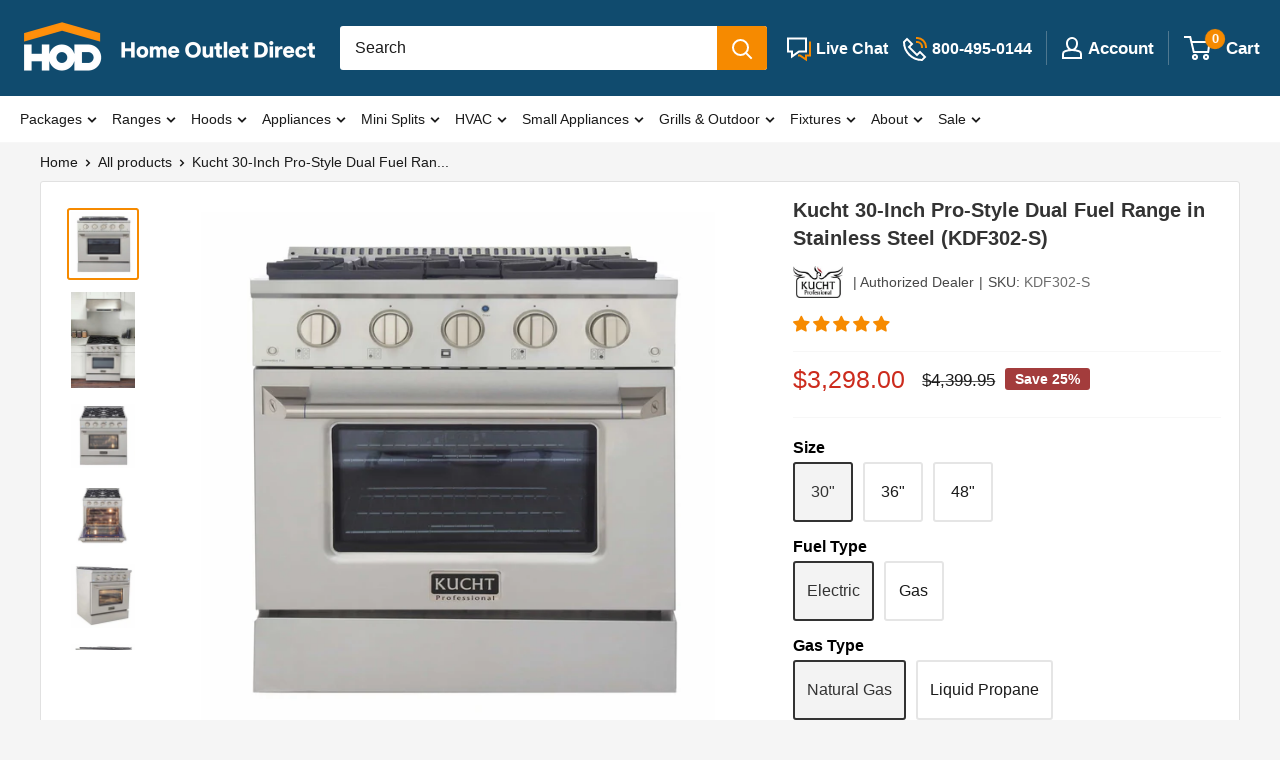

--- FILE ---
content_type: text/html; charset=utf-8
request_url: https://homeoutletdirect.com/products/kucht-30-pro-style-dual-fuel-range-in-stainless-steel-kdf302-s
body_size: 79771
content:
<!doctype html>

<html class="no-js" lang="en">
  <head>
    <link rel='preconnect dns-prefetch' href='https://api.config-security.com/' crossorigin />
        
    <!-- start for collection theme grid stock text(Metafileld) -->
    	<script>
  var stock_keeping_data = {};
  
  
  
  
  
      
      
      
      
      
  
      
      
      
      
      
  
      
      
      
      
      
  
      
      
      
      
      
  
      
      
      
      
      
  
      
      
      
      
      
  
      
      
      
      
      
  
      
      
      
      
      
  
      
      
      
      
      
  
      
      
      
      
      
  
      
      
      
      
      
  
      
      
      
      
      
  
      
      
      
      
      
  
      
      
      
      
      
  
      
      
      
      
      
  
      
      
      
      
      
  
      
      
      
      
      
  
      
      
      
      
      
  
      
      
      
      
      
  
      
      
      
      
      
  
      
      
      
      
      
  
      
      
      
      
      
  
      
      
      
      
      
  
      
      
      
      
      
  
      
      
      
      
      
  
      
      
      
      
      
  
      
      
      
      
      
  
      
      
      
      
      
  
      
      
      
      
      
  
      
      
      
      
      
  
      
      
      
      
      
  
      
      
      
      
      
  
      
      
      
      
      
  
      
      
      
      
      
  
      
      
      
      
      
        var bname = 'Kucht', val = 'Backorder';
        stock_keeping_data[bname] = stock_keeping_data[bname] || [];
          
          stock_keeping_data[bname]['csp'] = val;
          
      
  
      
      
      
      
      
        var bname = 'Kucht', val = 'Out of Stock';
        stock_keeping_data[bname] = stock_keeping_data[bname] || [];
          
          stock_keeping_data[bname]['oos'] = val;
          
      
  
      
      
      
      
      
        var bname = 'Kucht', val = 'In Stock';
        stock_keeping_data[bname] = stock_keeping_data[bname] || [];
          
          stock_keeping_data[bname]['is'] = val;
          
      
  
      
      
      
      
      
  
      
      
      
      
      
  
      
      
      
      
      
  
      
      
      
      
      
        var bname = 'LaToscana', val = 'Backorder';
        stock_keeping_data[bname] = stock_keeping_data[bname] || [];
          
          stock_keeping_data[bname]['csp'] = val;
          
      
  
      
      
      
      
      
        var bname = 'LaToscana', val = 'Out of Stock';
        stock_keeping_data[bname] = stock_keeping_data[bname] || [];
          
          stock_keeping_data[bname]['oos'] = val;
          
      
  
      
      
      
      
      
        var bname = 'LaToscana', val = 'In Stock';
        stock_keeping_data[bname] = stock_keeping_data[bname] || [];
          
          stock_keeping_data[bname]['is'] = val;
          
      
  
      
      
      
      
      
  
      
      
      
      
      
  
      
      
      
      
      
  
      
      
      
      
      
        var bname = 'NXR', val = 'Backorder';
        stock_keeping_data[bname] = stock_keeping_data[bname] || [];
          
          stock_keeping_data[bname]['csp'] = val;
          
      
  
      
      
      
      
      
        var bname = 'NXR', val = 'Out of Stock';
        stock_keeping_data[bname] = stock_keeping_data[bname] || [];
          
          stock_keeping_data[bname]['oos'] = val;
          
      
  
      
      
      
      
      
        var bname = 'NXR', val = 'In Stock';
        stock_keeping_data[bname] = stock_keeping_data[bname] || [];
          
          stock_keeping_data[bname]['is'] = val;
          
      
  
      
      
      
      
      
  
      
      
      
      
      
  
      
      
      
      
      
  
      
      
      
      
      
        var bname = 'Perlick', val = 'Backorder';
        stock_keeping_data[bname] = stock_keeping_data[bname] || [];
          
          stock_keeping_data[bname]['csp'] = val;
          
      
  
      
      
      
      
      
        var bname = 'Perlick', val = 'Out of Stock';
        stock_keeping_data[bname] = stock_keeping_data[bname] || [];
          
          stock_keeping_data[bname]['oos'] = val;
          
      
  
      
      
      
      
      
        var bname = 'Perlick', val = 'In Stock';
        stock_keeping_data[bname] = stock_keeping_data[bname] || [];
          
          stock_keeping_data[bname]['is'] = val;
          
      
  
      
      
      
      
      
  
      
      
      
      
      
  
      
      
      
      
      
  
      
      
      
      
      
        var bname = 'Superiore', val = 'Backorder';
        stock_keeping_data[bname] = stock_keeping_data[bname] || [];
          
          stock_keeping_data[bname]['csp'] = val;
          
      
  
      
      
      
      
      
        var bname = 'Superiore', val = 'Out of Stock';
        stock_keeping_data[bname] = stock_keeping_data[bname] || [];
          
          stock_keeping_data[bname]['oos'] = val;
          
      
  
      
      
      
      
      
        var bname = 'Superiore', val = 'In Stock';
        stock_keeping_data[bname] = stock_keeping_data[bname] || [];
          
          stock_keeping_data[bname]['is'] = val;
          
      
  
      
      
      
      
      
  
      
      
      
      
      
  
      
      
      
      
      
  
      
      
      
      
      
        var bname = 'Thor Kitchen', val = 'Backorder';
        stock_keeping_data[bname] = stock_keeping_data[bname] || [];
          
          stock_keeping_data[bname]['csp'] = val;
          
      
  
      
      
      
      
      
        var bname = 'Thor Kitchen', val = 'Out of Stock';
        stock_keeping_data[bname] = stock_keeping_data[bname] || [];
          
          stock_keeping_data[bname]['oos'] = val;
          
      
  
      
      
      
      
      
        var bname = 'Thor Kitchen', val = 'In Stock';
        stock_keeping_data[bname] = stock_keeping_data[bname] || [];
          
          stock_keeping_data[bname]['is'] = val;
          
      
  
      
      
      
      
      
  
      
      
      
      
      
  
      
      
      
      
      
  
      
      
      
      
      
  
      
      
      
      
      
  
      
      
      
      
      
        var bname = 'U-Line', val = 'Backorder';
        stock_keeping_data[bname] = stock_keeping_data[bname] || [];
          
          stock_keeping_data[bname]['csp'] = val;
          
      
  
      
      
      
      
      
        var bname = 'U-Line', val = 'Out of Stock';
        stock_keeping_data[bname] = stock_keeping_data[bname] || [];
          
          stock_keeping_data[bname]['oos'] = val;
          
      
  
      
      
      
      
      
        var bname = 'U-Line', val = 'In Stock';
        stock_keeping_data[bname] = stock_keeping_data[bname] || [];
          
          stock_keeping_data[bname]['is'] = val;
          
      
  
      
      
      
      
      
  
      
      
      
      
      
  
      
      
      
      
      
  
      
      
      
      
      
        var bname = 'Verona', val = 'Backorder';
        stock_keeping_data[bname] = stock_keeping_data[bname] || [];
          
          stock_keeping_data[bname]['csp'] = val;
          
      
  
      
      
      
      
      
        var bname = 'Verona', val = 'Out of Stock';
        stock_keeping_data[bname] = stock_keeping_data[bname] || [];
          
          stock_keeping_data[bname]['oos'] = val;
          
      
  
      
      
      
      
      
        var bname = 'Verona', val = 'In Stock';
        stock_keeping_data[bname] = stock_keeping_data[bname] || [];
          
          stock_keeping_data[bname]['is'] = val;
          
      
  
      
      
      
      
      
  
      
      
      
      
      
  
      
      
      
      
      
  
      
      
      
      
      
  
      
      
      
      
      
  
      
      
      
      
      
  
      
      
      
      
      
  
      
      
      
      
      
  
      
      
      
      
      
  
      
      
      
      
      
  
      
      
      
      
      
  
      
      
      
      
      
  
      
      
      
      
      
  
      
      
      
      
      
  
      
      
      
      
      
  
      
      
      
      
      
  
      
      
      
      
      
  
      
      
      
      
      
  
      
      
      
      
      
  
      
      
      
      
      
  
      
      
      
      
      
  
      
      
      
      
      
  
      
      
      
      
      
  
      
      
      
      
      
  
      
      
      
      
      
  
      
      
      
      
      
  
      
      
      
      
      
  
      
      
      
      
      
  
      
      
      
      
      
  
      
      
      
      
      
  
      
      
      
      
      
  
      
      
      
      
      
  
      
      
      
      
      
  
      
      
      
      
      
  
      
      
      
      
      
  
      
      
      
      
      
  
      
      
      
      
      
  
      
      
      
      
      
  
      
      
      
      
      
  
      
      
      
      
      
  
      
      
      
      
      
  
      
      
      
      
      
  
      
      
      
      
      
  
      
      
      
      
      
  
      
      
      
      
      
  
      
      
      
      
      
  
      
      
      
      
      
  
      
      
      
      
      
  
      
      
      
      
      
  
      
      
      
      
      
  
      
      
      
      
      
  
      
      
      
      
      
  
      
      
      
      
      
  
      
      
      
      
      
  
      
      
      
      
      
  
      
      
      
      
      
  
      
      
      
      
      
  
      
      
      
      
      
  
      
      
      
      
      
  
      
      
      
      
      
  
      
      
      
      
      
  
      
      
      
      
      
  
      
      
      
      
      
  
      
      
      
      
      
  
      
      
      
      
      
  
      
      
      
      
      
  
      
      
      
      
      
  
      
      
      
      
      
  
      
      
      
      
      
  
      
      
      
      
      
  
      
      
      
      
      
  
      
      
      
      
      
  
      
      
      
      
      
  
      
      
      
      
      
  
      
      
      
      
      
  
      
      
      
      
      
  
      
      
      
      
      
  
      
      
      
      
      
  
      
      
      
      
      
  
      
      
      
      
      
  
      
      
      
      
      
  
      
      
      
      
      
  
      
      
      
      
      
  
      
      
      
      
      
  
      
      
      
      
      
  
      
      
      
      
      
  
      
      
      
      
      
  
      
      
      
      
      
  
      
      
      
      
      
  
      
      
      
      
      
  
      
      
      
      
      
  
      
      
      
      
      
  
      
      
      
      
      
  
      
      
      
      
      
  
      
      
      
      
      
  
      
      
      
      
      
  
      
      
      
      
      
  
      
      
      
      
      
  
      
      
      
      
      
  
      
      
      
      
      
  
      
      
      
      
      
  
      
      
      
      
      
  
      
      
      
      
      
  
      
      
      
      
      
  
      
      
      
      
      
  
      
      
      
      
      
  
      
      
      
      
      
  
      
      
      
      
      
  
      
      
      
      
      
  
      
      
      
      
      
  
      
      
      
      
      
  
      
      
      
      
      
  
      
      
      
      
      
  
      
      
      
      
      
  
      
      
      
      
      
  
      
      
      
      
      
  
      
      
      
      
      
  
      
      
      
      
      
  
      
      
      
      
      
  
      
      
      
      
      
  
      
      
      
      
      
  
      
      
      
      
      
  
      
      
      
      
      
  
      
      
      
      
      
  
      
      
      
      
      
  
      
      
      
      
      
  
      
      
      
      
      
  
      
      
      
      
      
  
      
      
      
      
      
  
      
      
      
      
      
  
      
      
      
      
      
  
      
      
      
      
      
  
      
      
      
      
      
  
      
      
      
      
      
  
      
      
      
      
      
  
      
      
      
      
      
  
      
      
      
      
      
  
      
      
      
      
      
  
      
      
      
      
      
  
      
      
      
      
      
  
      
      
      
      
      
  
      
      
      
      
      
  
      
      
      
      
      
  
      
      
      
      
      
  
      
      
      
      
      
  
      
      
      
      
      
  
      
      
      
      
      
  
      
      
      
      
      
  
      
      
      
      
      
  
      
      
      
      
      
  
      
      
      
      
      
  
      
      
      
      
      
  
      
      
      
      
      
  
      
      
      
      
      
  
      
      
      
      
      
  
      
      
      
      
      
  
      
      
      
      
      
  
      
      
      
      
      
  
      
      
      
      
      
  
      
      
      
      
      
  
      
      
      
      
      
  
      
      
      
      
      
  
      
      
      
      
      
  
      
      
      
      
      
  
      
      
      
      
      
  
      
      
      
      
      
  
      
      
      
      
      
  
      
      
      
      
      
  
      
      
      
      
      
  
      
      
      
      
      
  
      
      
      
      
      
  
      
      
      
      
      
  
      
      
      
      
      
  
      
      
      
      
      
  
 
</script>
    <!-- end for collection theme grid stock text(Metafileld) -->
      <script src="https://code.jquery.com/jquery-3.5.1.slim.min.js"></script>
    



    

    <meta name="google-site-verification" content="f_6Wh29Vbe2OvEZLCyn6t4LuUfUNA5XealjMEjUdRi8" />
    <meta charset="utf-8">
    <meta name="viewport" content="width=device-width, initial-scale=1.0, height=device-height, minimum-scale=1.0, maximum-scale=1.0">
    <meta name="theme-color" content="#f68a00"><title class="seo_title">Kucht 30-Inch Pro-Style Dual Fuel Range in Stainless Steel (KDF302-S)
</title><meta name="description" content="KUCHT Professional 30 in. 4.2 cu. ft. Dual Fuel Range with Sealed Burners and Convection Oven in Stainless Steel with Silver Oven Door Features • High Quality Classic Silver Metal Control Knobs• 2 x 15,000 BTU burner / 2 x 9,000 BTU burner• 4.2 Cu Ft Convection Oven•Oven BAKE (Two-Element): 3,000 W (Base) &amp;amp; 850 W ("><link rel="canonical" href="https://homeoutletdirect.com/products/kucht-30-pro-style-dual-fuel-range-in-stainless-steel-kdf302-s"><link rel="shortcut icon" href="//homeoutletdirect.com/cdn/shop/files/HOD_Logo_-_Social_-_Circle_-_Dark_copy_2x_86bc5d99-9b8d-465f-8e85-fdb12d43b387_96x96.png?v=1644806288" type="image/png"><script src="https://ajax.googleapis.com/ajax/libs/jquery/3.5.1/jquery.min.js"></script>
    <script src="//homeoutletdirect.com/cdn/shopifycloud/storefront/assets/themes_support/option_selection-b017cd28.js" type="text/javascript"></script>
  
    

    <link rel="preload" as="style" href="//homeoutletdirect.com/cdn/shop/t/176/assets/theme.css?v=74384572813566257551768460083">
    <link rel="preload" as="style" href="//homeoutletdirect.com/cdn/shop/t/176/assets/custom.css?v=28847022180884585401768458639">
    <link rel="preload" as="script" href="//homeoutletdirect.com/cdn/shop/t/176/assets/theme.js?v=148805904534030744141768458639">
    <link rel="preconnect" href="https://cdn.shopify.com">
    <link rel="preconnect" href="https://fonts.shopifycdn.com">
    <link rel="dns-prefetch" href="https://productreviews.shopifycdn.com">
    <link rel="dns-prefetch" href="https://ajax.googleapis.com">
    <link rel="dns-prefetch" href="https://maps.googleapis.com">
    <link rel="dns-prefetch" href="https://maps.gstatic.com">

    <meta property="og:type" content="product">
  <meta property="og:title" content="Kucht 30-Inch Pro-Style Dual Fuel Range in Stainless Steel (KDF302-S)"><meta property="og:image" content="http://homeoutletdirect.com/cdn/shop/products/KDF301-S.jpg?v=1672933520">
    <meta property="og:image:secure_url" content="https://homeoutletdirect.com/cdn/shop/products/KDF301-S.jpg?v=1672933520">
    <meta property="og:image:width" content="2000">
    <meta property="og:image:height" content="2000"><meta property="product:price:amount" content="3,298.00">
  <meta property="product:price:currency" content="USD"><meta property="og:description" content="KUCHT Professional 30 in. 4.2 cu. ft. Dual Fuel Range with Sealed Burners and Convection Oven in Stainless Steel with Silver Oven Door Features • High Quality Classic Silver Metal Control Knobs• 2 x 15,000 BTU burner / 2 x 9,000 BTU burner• 4.2 Cu Ft Convection Oven•Oven BAKE (Two-Element): 3,000 W (Base) &amp;amp; 850 W ("><meta property="og:url" content="https://homeoutletdirect.com/products/kucht-30-pro-style-dual-fuel-range-in-stainless-steel-kdf302-s">
<meta property="og:site_name" content="Home Outlet Direct"><meta name="twitter:card" content="summary"><meta name="twitter:title" content="Kucht 30-Inch Pro-Style Dual Fuel Range in Stainless Steel (KDF302-S)">
  <meta name="twitter:description" content="KUCHT Professional 30 in. 4.2 cu. ft. Dual Fuel Range with Sealed Burners and Convection Oven in Stainless Steel with Silver Oven Door Features • High Quality Classic Silver Metal Control Knobs• 2 x 15,000 BTU burner / 2 x 9,000 BTU burner• 4.2 Cu Ft Convection Oven•Oven BAKE (Two-Element): 3,000 W (Base) &amp;amp; 850 W (Top) / Broiler Heating Element: 3,500 W (Top)• Blue porcelain oven interior• Extra Large Oven Window• Black porcelain top• Heavy Duty Cast-Iron Cooking Grates• Manual Oven Control• Electronic Ignition with Auto Re-ignition• Manual Convection Cooking Mode• 2 Adjustable, telescopic, stainless steel shelves• 4″ Stainless Steel Backsplash• 2 halogen lights oven interior• 2 layers’ glass window• Full Stainless Steel Side Panels• Professional Handle• Fully Adjustable Heavy-duty Legs• 4 years warranty for parts and labor   Weight &amp;amp; Dimensions    Product Dimension  36&quot; (40&quot; with backsplash)">
  <meta name="twitter:image" content="https://homeoutletdirect.com/cdn/shop/products/KDF301-S_600x600_crop_center.jpg?v=1672933520">
    <style>
  
  


  
  
  

  :root {
    --default-text-font-size : 15px;
    --base-text-font-size    : 16px;
    --heading-font-family    : Helvetica, Arial, sans-serif;
    --heading-font-weight    : 700;
    --heading-font-style     : normal;
    --text-font-family       : Helvetica, Arial, sans-serif;
    --text-font-weight       : 400;
    --text-font-style        : normal;
    --text-font-bolder-weight: bolder;
    --text-link-decoration   : underline;

    --text-color               : #1b1b1b;
    --text-color-rgb           : 27, 27, 27;
    --heading-color            : #333333;
      --heading-color-icon           : #ffffff;
    
    --border-color             : #f7f7f7;
    --border-color-rgb         : 247, 247, 247;
    --form-border-color        : #eaeaea;
    --accent-color             : #f68a00;
    --accent-color-rgb         : 246, 138, 0;
    --accent-color-icon             : #f68a00;
    --accent-color-rgb-icon       : 246, 138, 0;
    
      --link-color               : #ff6128;
    --link-color-hover         : #da3a00;
    --variant-color             : #333333;
    --variant-color-rgb         : 51, 51, 51;
     --background               : #f5f5f5;
    --secondary-background-search     : #ffffff;
    --secondary-background-rgb-search : 255, 255, 255;
    --secondary-background-menu     : #ffffff;
    --secondary-background-rgb-menu : 255, 255, 255;
    --secondary-background-collection     : #ffffff;
    --secondary-background-rgb-collection : 255, 255, 255;
    --secondary-background     : #ffffff;
    --secondary-background-rgb : 255, 255, 255;
    
      --accent-background        : rgba(246, 138, 0, 0.08);
      --accent-background-icon      : rgba(246, 138, 0, 0.08);

    --input-background: #ffffff;

    --error-color       : #f71b1b;
    --error-background  : rgba(247, 27, 27, 0.07);
    --success-color     : #48b448;
    --success-background: rgba(72, 180, 72, 0.11);

    --primary-button-background      : #1c80ba;
    --primary-button-background-rgb  : 28, 128, 186;
    --primary-button-text-color      : #fffafa;
    --secondary-button-background    : #e9e9e9;
    --secondary-button-background-rgb: 233, 233, 233;
    --secondary-button-text-color    : #333333;

    --header-background      : #104b6e;
    --header-text-color      : #ffffff;
    --header-light-text-color: #e4e4e4;
    --header-border-color    : rgba(228, 228, 228, 0.3);
    --header-accent-color    : #f68a00;

    --footer-background-color:    #e7e7e7;
    --footer-heading-text-color:  #000000;
    --footer-body-text-color:     #333333;
    --footer-body-text-color-rgb: 51, 51, 51;
    --footer-accent-color:        #ff9d24;
    --footer-accent-color-rgb:    255, 157, 36;
    --footer-border:              none;
    
    --flickity-arrow-color: #c4c4c4;--product-on-sale-accent           : #cc2b1d;
    --product-discount-badge           : #a33c3c;
    --product-on-sale-accent-rgb       : 204, 43, 29;
    --product-on-sale-color            : #ffffff;
    --product-in-stock-color           : #333333;
    --product-low-stock-color          : #8e8e8e;
    --product-sold-out-color           : #8e8e8e;
    --product-custom-label-1-background: #ff6128;
    --product-custom-label-1-color     : #ffffff;
    --product-custom-label-2-background: #a95ebe;
    --product-custom-label-2-color     : #ffffff;
    --product-review-star-color        : #ffb647;

    --mobile-container-gutter : 20px;
    --desktop-container-gutter: 40px;

    /* Shopify related variables */
    --payment-terms-background-color: #f5f5f5;
  }
</style>

<script>
  // IE11 does not have support for CSS variables, so we have to polyfill them
  if (!(((window || {}).CSS || {}).supports && window.CSS.supports('(--a: 0)'))) {
    const script = document.createElement('script');
    script.type = 'text/javascript';
    script.src = 'https://cdn.jsdelivr.net/npm/css-vars-ponyfill@2';
    script.onload = function() {
      cssVars({});
    };

    document.getElementsByTagName('head')[0].appendChild(script);
  }
</script>


    <link rel="stylesheet" href="//homeoutletdirect.com/cdn/shop/t/176/assets/theme.css?v=74384572813566257551768460083">
    <link rel="stylesheet" href="//homeoutletdirect.com/cdn/shop/t/176/assets/custom.css?v=28847022180884585401768458639">
    
    
    <script>window.performance && window.performance.mark && window.performance.mark('shopify.content_for_header.start');</script><meta id="shopify-digital-wallet" name="shopify-digital-wallet" content="/9922510926/digital_wallets/dialog">
<meta name="shopify-checkout-api-token" content="e69e58d004e646ed300c581cc2f2beb8">
<meta id="in-context-paypal-metadata" data-shop-id="9922510926" data-venmo-supported="false" data-environment="production" data-locale="en_US" data-paypal-v4="true" data-currency="USD">
<link rel="alternate" type="application/json+oembed" data-href="https://homeoutletdirect.com/products/kucht-30-pro-style-dual-fuel-range-in-stainless-steel-kdf302-s.oembed">
<script async="async" src="/checkouts/internal/preloads.js?locale=en-US"></script>
<link rel="preconnect" data-href="https://shop.app" crossorigin="anonymous">
<script async="async" src="https://shop.app/checkouts/internal/preloads.js?locale=en-US&shop_id=9922510926" crossorigin="anonymous"></script>
<script id="apple-pay-shop-capabilities" type="application/json">{"shopId":9922510926,"countryCode":"US","currencyCode":"USD","merchantCapabilities":["supports3DS"],"merchantId":"gid:\/\/shopify\/Shop\/9922510926","merchantName":"Home Outlet Direct","requiredBillingContactFields":["postalAddress","email","phone"],"requiredShippingContactFields":["postalAddress","email","phone"],"shippingType":"shipping","supportedNetworks":["visa","masterCard","amex","discover","elo","jcb"],"total":{"type":"pending","label":"Home Outlet Direct","amount":"1.00"},"shopifyPaymentsEnabled":true,"supportsSubscriptions":true}</script>
<script id="shopify-features" type="application/json">{"accessToken":"e69e58d004e646ed300c581cc2f2beb8","betas":["rich-media-storefront-analytics"],"domain":"homeoutletdirect.com","predictiveSearch":true,"shopId":9922510926,"locale":"en"}</script>
<script>var Shopify = Shopify || {};
Shopify.shop = "signaturefarmhouse.myshopify.com";
Shopify.locale = "en";
Shopify.currency = {"active":"USD","rate":"1.0"};
Shopify.country = "US";
Shopify.theme = {"name":"HOD 3.8.8 ","id":149246050478,"schema_name":"Warehouse","schema_version":"2.3.4","theme_store_id":871,"role":"main"};
Shopify.theme.handle = "null";
Shopify.theme.style = {"id":null,"handle":null};
Shopify.cdnHost = "homeoutletdirect.com/cdn";
Shopify.routes = Shopify.routes || {};
Shopify.routes.root = "/";</script>
<script type="module">!function(o){(o.Shopify=o.Shopify||{}).modules=!0}(window);</script>
<script>!function(o){function n(){var o=[];function n(){o.push(Array.prototype.slice.apply(arguments))}return n.q=o,n}var t=o.Shopify=o.Shopify||{};t.loadFeatures=n(),t.autoloadFeatures=n()}(window);</script>
<script>
  window.ShopifyPay = window.ShopifyPay || {};
  window.ShopifyPay.apiHost = "shop.app\/pay";
  window.ShopifyPay.redirectState = null;
</script>
<script id="shop-js-analytics" type="application/json">{"pageType":"product"}</script>
<script defer="defer" async type="module" src="//homeoutletdirect.com/cdn/shopifycloud/shop-js/modules/v2/client.init-shop-cart-sync_C5BV16lS.en.esm.js"></script>
<script defer="defer" async type="module" src="//homeoutletdirect.com/cdn/shopifycloud/shop-js/modules/v2/chunk.common_CygWptCX.esm.js"></script>
<script type="module">
  await import("//homeoutletdirect.com/cdn/shopifycloud/shop-js/modules/v2/client.init-shop-cart-sync_C5BV16lS.en.esm.js");
await import("//homeoutletdirect.com/cdn/shopifycloud/shop-js/modules/v2/chunk.common_CygWptCX.esm.js");

  window.Shopify.SignInWithShop?.initShopCartSync?.({"fedCMEnabled":true,"windoidEnabled":true});

</script>
<script>
  window.Shopify = window.Shopify || {};
  if (!window.Shopify.featureAssets) window.Shopify.featureAssets = {};
  window.Shopify.featureAssets['shop-js'] = {"shop-cart-sync":["modules/v2/client.shop-cart-sync_ZFArdW7E.en.esm.js","modules/v2/chunk.common_CygWptCX.esm.js"],"init-fed-cm":["modules/v2/client.init-fed-cm_CmiC4vf6.en.esm.js","modules/v2/chunk.common_CygWptCX.esm.js"],"shop-button":["modules/v2/client.shop-button_tlx5R9nI.en.esm.js","modules/v2/chunk.common_CygWptCX.esm.js"],"shop-cash-offers":["modules/v2/client.shop-cash-offers_DOA2yAJr.en.esm.js","modules/v2/chunk.common_CygWptCX.esm.js","modules/v2/chunk.modal_D71HUcav.esm.js"],"init-windoid":["modules/v2/client.init-windoid_sURxWdc1.en.esm.js","modules/v2/chunk.common_CygWptCX.esm.js"],"shop-toast-manager":["modules/v2/client.shop-toast-manager_ClPi3nE9.en.esm.js","modules/v2/chunk.common_CygWptCX.esm.js"],"init-shop-email-lookup-coordinator":["modules/v2/client.init-shop-email-lookup-coordinator_B8hsDcYM.en.esm.js","modules/v2/chunk.common_CygWptCX.esm.js"],"init-shop-cart-sync":["modules/v2/client.init-shop-cart-sync_C5BV16lS.en.esm.js","modules/v2/chunk.common_CygWptCX.esm.js"],"avatar":["modules/v2/client.avatar_BTnouDA3.en.esm.js"],"pay-button":["modules/v2/client.pay-button_FdsNuTd3.en.esm.js","modules/v2/chunk.common_CygWptCX.esm.js"],"init-customer-accounts":["modules/v2/client.init-customer-accounts_DxDtT_ad.en.esm.js","modules/v2/client.shop-login-button_C5VAVYt1.en.esm.js","modules/v2/chunk.common_CygWptCX.esm.js","modules/v2/chunk.modal_D71HUcav.esm.js"],"init-shop-for-new-customer-accounts":["modules/v2/client.init-shop-for-new-customer-accounts_ChsxoAhi.en.esm.js","modules/v2/client.shop-login-button_C5VAVYt1.en.esm.js","modules/v2/chunk.common_CygWptCX.esm.js","modules/v2/chunk.modal_D71HUcav.esm.js"],"shop-login-button":["modules/v2/client.shop-login-button_C5VAVYt1.en.esm.js","modules/v2/chunk.common_CygWptCX.esm.js","modules/v2/chunk.modal_D71HUcav.esm.js"],"init-customer-accounts-sign-up":["modules/v2/client.init-customer-accounts-sign-up_CPSyQ0Tj.en.esm.js","modules/v2/client.shop-login-button_C5VAVYt1.en.esm.js","modules/v2/chunk.common_CygWptCX.esm.js","modules/v2/chunk.modal_D71HUcav.esm.js"],"shop-follow-button":["modules/v2/client.shop-follow-button_Cva4Ekp9.en.esm.js","modules/v2/chunk.common_CygWptCX.esm.js","modules/v2/chunk.modal_D71HUcav.esm.js"],"checkout-modal":["modules/v2/client.checkout-modal_BPM8l0SH.en.esm.js","modules/v2/chunk.common_CygWptCX.esm.js","modules/v2/chunk.modal_D71HUcav.esm.js"],"lead-capture":["modules/v2/client.lead-capture_Bi8yE_yS.en.esm.js","modules/v2/chunk.common_CygWptCX.esm.js","modules/v2/chunk.modal_D71HUcav.esm.js"],"shop-login":["modules/v2/client.shop-login_D6lNrXab.en.esm.js","modules/v2/chunk.common_CygWptCX.esm.js","modules/v2/chunk.modal_D71HUcav.esm.js"],"payment-terms":["modules/v2/client.payment-terms_CZxnsJam.en.esm.js","modules/v2/chunk.common_CygWptCX.esm.js","modules/v2/chunk.modal_D71HUcav.esm.js"]};
</script>
<script>(function() {
  var isLoaded = false;
  function asyncLoad() {
    if (isLoaded) return;
    isLoaded = true;
    var urls = ["\/\/code.tidio.co\/ujdhpfai8u4t2mqahqfk9unkorcu0pxn.js?shop=signaturefarmhouse.myshopify.com","https:\/\/app.cpscentral.com\/admside\/js\/Shopify_App\/shopify.js?shop=signaturefarmhouse.myshopify.com","https:\/\/app.cpscentral.com\/admside\/js\/Shopify_App\/shopify_cart.js?shop=signaturefarmhouse.myshopify.com","https:\/\/api.pp-prod-ads.ue2.breadgateway.net\/api\/shopify-plugin-backend\/messaging-app\/cart.js?shopId=ce92b254-0a87-46d0-88fc-8d019759d3dd\u0026shop=signaturefarmhouse.myshopify.com","https:\/\/config.gorgias.chat\/bundle-loader\/01GYCBWG3PJHCYE4DHNA6RQ5WH?source=shopify1click\u0026shop=signaturefarmhouse.myshopify.com","https:\/\/cdn.9gtb.com\/loader.js?g_cvt_id=fc677924-bd09-4dd2-8242-89bb48ebc0d4\u0026shop=signaturefarmhouse.myshopify.com","https:\/\/s3.eu-west-1.amazonaws.com\/production-klarna-il-shopify-osm\/d3bc5d6366701989e2db5a93793900883f2d31a6\/signaturefarmhouse.myshopify.com-1768738175390.js?shop=signaturefarmhouse.myshopify.com"];
    for (var i = 0; i < urls.length; i++) {
      var s = document.createElement('script');
      s.type = 'text/javascript';
      s.async = true;
      s.src = urls[i];
      var x = document.getElementsByTagName('script')[0];
      x.parentNode.insertBefore(s, x);
    }
  };
  if(window.attachEvent) {
    window.attachEvent('onload', asyncLoad);
  } else {
    window.addEventListener('wnw_load', asyncLoad, false);
  }
})();</script>
<script id="__st">var __st={"a":9922510926,"offset":-18000,"reqid":"9dc89661-0528-4265-bef5-164e324af1f8-1768818703","pageurl":"homeoutletdirect.com\/products\/kucht-30-pro-style-dual-fuel-range-in-stainless-steel-kdf302-s","u":"bfc8bde932ac","p":"product","rtyp":"product","rid":7888681468078};</script>
<script>window.ShopifyPaypalV4VisibilityTracking = true;</script>
<script id="captcha-bootstrap">!function(){'use strict';const t='contact',e='account',n='new_comment',o=[[t,t],['blogs',n],['comments',n],[t,'customer']],c=[[e,'customer_login'],[e,'guest_login'],[e,'recover_customer_password'],[e,'create_customer']],r=t=>t.map((([t,e])=>`form[action*='/${t}']:not([data-nocaptcha='true']) input[name='form_type'][value='${e}']`)).join(','),a=t=>()=>t?[...document.querySelectorAll(t)].map((t=>t.form)):[];function s(){const t=[...o],e=r(t);return a(e)}const i='password',u='form_key',d=['recaptcha-v3-token','g-recaptcha-response','h-captcha-response',i],f=()=>{try{return window.sessionStorage}catch{return}},m='__shopify_v',_=t=>t.elements[u];function p(t,e,n=!1){try{const o=window.sessionStorage,c=JSON.parse(o.getItem(e)),{data:r}=function(t){const{data:e,action:n}=t;return t[m]||n?{data:e,action:n}:{data:t,action:n}}(c);for(const[e,n]of Object.entries(r))t.elements[e]&&(t.elements[e].value=n);n&&o.removeItem(e)}catch(o){console.error('form repopulation failed',{error:o})}}const l='form_type',E='cptcha';function T(t){t.dataset[E]=!0}const w=window,h=w.document,L='Shopify',v='ce_forms',y='captcha';let A=!1;((t,e)=>{const n=(g='f06e6c50-85a8-45c8-87d0-21a2b65856fe',I='https://cdn.shopify.com/shopifycloud/storefront-forms-hcaptcha/ce_storefront_forms_captcha_hcaptcha.v1.5.2.iife.js',D={infoText:'Protected by hCaptcha',privacyText:'Privacy',termsText:'Terms'},(t,e,n)=>{const o=w[L][v],c=o.bindForm;if(c)return c(t,g,e,D).then(n);var r;o.q.push([[t,g,e,D],n]),r=I,A||(h.body.append(Object.assign(h.createElement('script'),{id:'captcha-provider',async:!0,src:r})),A=!0)});var g,I,D;w[L]=w[L]||{},w[L][v]=w[L][v]||{},w[L][v].q=[],w[L][y]=w[L][y]||{},w[L][y].protect=function(t,e){n(t,void 0,e),T(t)},Object.freeze(w[L][y]),function(t,e,n,w,h,L){const[v,y,A,g]=function(t,e,n){const i=e?o:[],u=t?c:[],d=[...i,...u],f=r(d),m=r(i),_=r(d.filter((([t,e])=>n.includes(e))));return[a(f),a(m),a(_),s()]}(w,h,L),I=t=>{const e=t.target;return e instanceof HTMLFormElement?e:e&&e.form},D=t=>v().includes(t);t.addEventListener('submit',(t=>{const e=I(t);if(!e)return;const n=D(e)&&!e.dataset.hcaptchaBound&&!e.dataset.recaptchaBound,o=_(e),c=g().includes(e)&&(!o||!o.value);(n||c)&&t.preventDefault(),c&&!n&&(function(t){try{if(!f())return;!function(t){const e=f();if(!e)return;const n=_(t);if(!n)return;const o=n.value;o&&e.removeItem(o)}(t);const e=Array.from(Array(32),(()=>Math.random().toString(36)[2])).join('');!function(t,e){_(t)||t.append(Object.assign(document.createElement('input'),{type:'hidden',name:u})),t.elements[u].value=e}(t,e),function(t,e){const n=f();if(!n)return;const o=[...t.querySelectorAll(`input[type='${i}']`)].map((({name:t})=>t)),c=[...d,...o],r={};for(const[a,s]of new FormData(t).entries())c.includes(a)||(r[a]=s);n.setItem(e,JSON.stringify({[m]:1,action:t.action,data:r}))}(t,e)}catch(e){console.error('failed to persist form',e)}}(e),e.submit())}));const S=(t,e)=>{t&&!t.dataset[E]&&(n(t,e.some((e=>e===t))),T(t))};for(const o of['focusin','change'])t.addEventListener(o,(t=>{const e=I(t);D(e)&&S(e,y())}));const B=e.get('form_key'),M=e.get(l),P=B&&M;t.addEventListener('DOMContentLoaded2',(()=>{const t=y();if(P)for(const e of t)e.elements[l].value===M&&p(e,B);[...new Set([...A(),...v().filter((t=>'true'===t.dataset.shopifyCaptcha))])].forEach((e=>S(e,t)))}))}(h,new URLSearchParams(w.location.search),n,t,e,['guest_login'])})(!0,!0)}();</script>
<script integrity="sha256-4kQ18oKyAcykRKYeNunJcIwy7WH5gtpwJnB7kiuLZ1E=" data-source-attribution="shopify.loadfeatures" type="lazyload2" defer="defer" data-src="//homeoutletdirect.com/cdn/shopifycloud/storefront/assets/storefront/load_feature-a0a9edcb.js" crossorigin="anonymous"></script>
<script crossorigin="anonymous" type="lazyload2" defer="defer" data-src="//homeoutletdirect.com/cdn/shopifycloud/storefront/assets/shopify_pay/storefront-65b4c6d7.js?v=20250812"></script>
<script data-source-attribution="shopify.dynamic_checkout.dynamic.init">var Shopify=Shopify||{};Shopify.PaymentButton=Shopify.PaymentButton||{isStorefrontPortableWallets:!0,init:function(){window.Shopify.PaymentButton.init=function(){};var t=document.createElement("script");t.src="https://homeoutletdirect.com/cdn/shopifycloud/portable-wallets/latest/portable-wallets.en.js",t.type="module",document.head.appendChild(t)}};
</script>
<script data-source-attribution="shopify.dynamic_checkout.buyer_consent">
  function portableWalletsHideBuyerConsent(e){var t=document.getElementById("shopify-buyer-consent"),n=document.getElementById("shopify-subscription-policy-button");t&&n&&(t.classList.add("hidden"),t.setAttribute("aria-hidden","true"),n.removeEventListener("click",e))}function portableWalletsShowBuyerConsent(e){var t=document.getElementById("shopify-buyer-consent"),n=document.getElementById("shopify-subscription-policy-button");t&&n&&(t.classList.remove("hidden"),t.removeAttribute("aria-hidden"),n.addEventListener("click",e))}window.Shopify?.PaymentButton&&(window.Shopify.PaymentButton.hideBuyerConsent=portableWalletsHideBuyerConsent,window.Shopify.PaymentButton.showBuyerConsent=portableWalletsShowBuyerConsent);
</script>
<script data-source-attribution="shopify.dynamic_checkout.cart.bootstrap">document.addEventListener("DOMContentLoaded2",(function(){function t(){return document.querySelector("shopify-accelerated-checkout-cart, shopify-accelerated-checkout")}if(t())Shopify.PaymentButton.init();else{new MutationObserver((function(e,n){t()&&(Shopify.PaymentButton.init(),n.disconnect())})).observe(document.body,{childList:!0,subtree:!0})}}));
</script>
<link id="shopify-accelerated-checkout-styles" rel="stylesheet" media="screen" href="https://homeoutletdirect.com/cdn/shopifycloud/portable-wallets/latest/accelerated-checkout-backwards-compat.css" crossorigin="anonymous">
<style id="shopify-accelerated-checkout-cart">
        #shopify-buyer-consent {
  margin-top: 1em;
  display: inline-block;
  width: 100%;
}

#shopify-buyer-consent.hidden {
  display: none;
}

#shopify-subscription-policy-button {
  background: none;
  border: none;
  padding: 0;
  text-decoration: underline;
  font-size: inherit;
  cursor: pointer;
}

#shopify-subscription-policy-button::before {
  box-shadow: none;
}

      </style>

<script>window.performance && window.performance.mark && window.performance.mark('shopify.content_for_header.end');</script>
      
    <script>var trekkie=[];trekkie.integrations=!0;</script>

    


  <script type="application/ld+json">
  {
    "@context": "http://schema.org",
    "@type": "BreadcrumbList",
  "itemListElement": [{
      "@type": "ListItem",
      "position": 1,
      "name": "Home",
      "item": "https://homeoutletdirect.com"
    },{
          "@type": "ListItem",
          "position": 2,
          "name": "Kucht 30-Inch Pro-Style Dual Fuel Range in Stainless Steel (KDF302-S)",
          "item": "https://homeoutletdirect.com/products/kucht-30-pro-style-dual-fuel-range-in-stainless-steel-kdf302-s"
        }]
  }
  </script>

    <!-- Affirm -->
    <script type="lazyload2">
      _affirm_config = {
        public_api_key:  "OQ8ZGBNH77SXIRRQ",
        script:          "https://cdn1.affirm.com/js/v2/affirm.js"
        //  script:          "https://cdn1-sandbox.affirm.com/js/v2/affirm.js"
      };
      (function(l,g,m,e,a,f,b){var d,c=l[m]||{},h=document.createElement(f),n=document.getElementsByTagName(f)[0],k=function(a,b,c){return function(){a[b]._.push([c,arguments])}};c[e]=k(c,e,"set");d=c[e];c[a]={};c[a]._=[];d._=[];c[a][b]=k(c,a,b);a=0;for(b="set add save post open empty reset on off trigger ready setProduct".split(" ");a<b.length;a++)d[b[a]]=k(c,e,b[a]);a=0;for(b=["get","token","url","items"];a<b.length;a++)d[b[a]]=function(){};h.async=!0;h.src=g[f];n.parentNode.insertBefore(h,n);delete g[f];d(g);l[m]=c})(window,_affirm_config,"affirm","checkout","ui","script","ready");
      // Use your live public API Key and https://cdn1.affirm.com/js/v2/affirm.js script to point to Affirm production environment.
    </script>
    <!-- End Affirm -->
    <script type="lazyload2">
      var selectCallback = function(variant, selector) {
        $('.affirm-as-low-as').attr('data-amount',variant.price);
        affirm.ui.refresh();   
      };
    </script>

    

    <script>
      // This allows to expose several variables to the global scope, to be used in scripts
      window.theme = {
        pageType: "product",
        cartCount: 0,
        moneyFormat: "${{amount}}",
        moneyWithCurrencyFormat: "${{amount}} USD",
        currencyCodeEnabled: false,
        showDiscount: true,
        discountMode: "percentage",
        searchMode: "product,article,page",
        searchUnavailableProducts: "show",
        cartType: "page"
      };

      window.routes = {
        rootUrl: "\/",
        rootUrlWithoutSlash: '',
        cartUrl: "\/cart",
        cartAddUrl: "\/cart\/add",
        cartChangeUrl: "\/cart\/change",
        searchUrl: "\/search",
        productRecommendationsUrl: "\/recommendations\/products"
      };

      window.languages = {
        productRegularPrice: "Regular price",
        productSalePrice: "Sale price",
        collectionOnSaleLabel: "Save {{savings}}",
        productFormUnavailable: "Unavailable",
        productFormAddToCart: "Add to Cart",
        productFormSoldOut: "Sold out",
        productAdded: "Product has been added to your cart",
        productAddedShort: "Added!",
        shippingEstimatorNoResults: "No shipping could be found for your address.",
        shippingEstimatorOneResult: "There is one shipping rate for your address:",
        shippingEstimatorMultipleResults: "There are {{count}} shipping rates for your address:",
        shippingEstimatorErrors: "There are some errors:"
      };

      window.lazySizesConfig = {
        loadHidden: false,
        hFac: 0.8,
        expFactor: 3,
        customMedia: {
          '--phone': '(max-width: 640px)',
          '--tablet': '(min-width: 641px) and (max-width: 1023px)',
          '--lap': '(min-width: 1024px)'
        }
      };

      document.documentElement.className = document.documentElement.className.replace('no-js', 'js');
    </script><script src="//homeoutletdirect.com/cdn/shop/t/176/assets/theme.js?v=148805904534030744141768458639" defer></script><script>
      (function () {
        window.onpageshow = function() {
          // We force re-freshing the cart content onpageshow, as most browsers will serve a cache copy when hitting the
          // back button, which cause staled data
          document.documentElement.dispatchEvent(new CustomEvent('cart:refresh', {
            bubbles: true,
            detail: {scrollToTop: false}
          }));
        };
      })();
    </script><script>
    
    
    
    
    var gsf_conversion_data = {page_type : 'product', event : 'view_item', data : {product_data : [{variant_id : 43668043989166, product_id : 7888681468078, name : "Kucht 30-Inch Pro-Style Dual Fuel Range in Stainless Steel (KDF302-S)", price : "3298.00", currency : "USD", sku : "KDF302-S", brand : "Kucht", variant : "Default Title", category : "Ranges", quantity : "100" }], total_price : "3298.00", shop_currency : "USD"}};
    
</script>

    <!--begin-boost-pfs-filter-css-->
    <link rel="preload stylesheet" href="//homeoutletdirect.com/cdn/shop/t/176/assets/boost-pfs-instant-search.css?v=101928102490279390741768458639" as="style"><link href="//homeoutletdirect.com/cdn/shop/t/176/assets/boost-pfs-custom.css?v=140180561357405161341768458639" rel="stylesheet" type="text/css" media="all" />
<style data-id="boost-pfs-style">
    .boost-pfs-filter-option-title-text {}

   .boost-pfs-filter-tree-v .boost-pfs-filter-option-title-text:before {}
    .boost-pfs-filter-tree-v .boost-pfs-filter-option.boost-pfs-filter-option-collapsed .boost-pfs-filter-option-title-text:before {}
    .boost-pfs-filter-tree-h .boost-pfs-filter-option-title-heading:before {}

    .boost-pfs-filter-refine-by .boost-pfs-filter-option-title h3 {}

    .boost-pfs-filter-option-content .boost-pfs-filter-option-item-list .boost-pfs-filter-option-item button,
    .boost-pfs-filter-option-content .boost-pfs-filter-option-item-list .boost-pfs-filter-option-item .boost-pfs-filter-button,
    .boost-pfs-filter-option-range-amount input,
    .boost-pfs-filter-tree-v .boost-pfs-filter-refine-by .boost-pfs-filter-refine-by-items .refine-by-item,
    .boost-pfs-filter-refine-by-wrapper-v .boost-pfs-filter-refine-by .boost-pfs-filter-refine-by-items .refine-by-item,
    .boost-pfs-filter-refine-by .boost-pfs-filter-option-title,
    .boost-pfs-filter-refine-by .boost-pfs-filter-refine-by-items .refine-by-item>a,
    .boost-pfs-filter-refine-by>span,
    .boost-pfs-filter-clear,
    .boost-pfs-filter-clear-all{}
    .boost-pfs-filter-tree-h .boost-pfs-filter-pc .boost-pfs-filter-refine-by-items .refine-by-item .boost-pfs-filter-clear .refine-by-type,
    .boost-pfs-filter-refine-by-wrapper-h .boost-pfs-filter-pc .boost-pfs-filter-refine-by-items .refine-by-item .boost-pfs-filter-clear .refine-by-type {}

    .boost-pfs-filter-option-multi-level-collections .boost-pfs-filter-option-multi-level-list .boost-pfs-filter-option-item .boost-pfs-filter-button-arrow .boost-pfs-arrow:before,
    .boost-pfs-filter-option-multi-level-tag .boost-pfs-filter-option-multi-level-list .boost-pfs-filter-option-item .boost-pfs-filter-button-arrow .boost-pfs-arrow:before {}

    .boost-pfs-filter-refine-by-wrapper-v .boost-pfs-filter-refine-by .boost-pfs-filter-refine-by-items .refine-by-item .boost-pfs-filter-clear:after,
    .boost-pfs-filter-refine-by-wrapper-v .boost-pfs-filter-refine-by .boost-pfs-filter-refine-by-items .refine-by-item .boost-pfs-filter-clear:before,
    .boost-pfs-filter-tree-v .boost-pfs-filter-refine-by .boost-pfs-filter-refine-by-items .refine-by-item .boost-pfs-filter-clear:after,
    .boost-pfs-filter-tree-v .boost-pfs-filter-refine-by .boost-pfs-filter-refine-by-items .refine-by-item .boost-pfs-filter-clear:before,
    .boost-pfs-filter-refine-by-wrapper-h .boost-pfs-filter-pc .boost-pfs-filter-refine-by-items .refine-by-item .boost-pfs-filter-clear:after,
    .boost-pfs-filter-refine-by-wrapper-h .boost-pfs-filter-pc .boost-pfs-filter-refine-by-items .refine-by-item .boost-pfs-filter-clear:before,
    .boost-pfs-filter-tree-h .boost-pfs-filter-pc .boost-pfs-filter-refine-by-items .refine-by-item .boost-pfs-filter-clear:after,
    .boost-pfs-filter-tree-h .boost-pfs-filter-pc .boost-pfs-filter-refine-by-items .refine-by-item .boost-pfs-filter-clear:before {}
    .boost-pfs-filter-option-range-slider .noUi-value-horizontal {}

    .boost-pfs-filter-tree-mobile-button button,
    .boost-pfs-filter-top-sorting-mobile button {}
    .boost-pfs-filter-top-sorting-mobile button>span:after {}
  </style>
    <!--end-boost-pfs-filter-css-->

     

    <script type="text/javascript">
      (function(c,l,a,r,i,t,y){
        c[a]=c[a]||function(){(c[a].q=c[a].q||[]).push(arguments)};
        t=l.createElement(r);t.async=1;t.src="https://www.clarity.ms/tag/"+i;
        y=l.getElementsByTagName(r)[0];y.parentNode.insertBefore(t,y);
        })(window, document, "clarity", "script", "l3g0nyy3lr");
    </script>
  
  <!-- BEGIN app block: shopify://apps/frequently-bought/blocks/app-embed-block/b1a8cbea-c844-4842-9529-7c62dbab1b1f --><script>
    window.codeblackbelt = window.codeblackbelt || {};
    window.codeblackbelt.shop = window.codeblackbelt.shop || 'signaturefarmhouse.myshopify.com';
    
        window.codeblackbelt.productId = 7888681468078;</script><script src="//cdn.codeblackbelt.com/widgets/frequently-bought-together/main.min.js?version=2026011905-0500" async></script>
 <!-- END app block --><!-- BEGIN app block: shopify://apps/klaviyo-email-marketing-sms/blocks/klaviyo-onsite-embed/2632fe16-c075-4321-a88b-50b567f42507 -->












  <script async src="https://static.klaviyo.com/onsite/js/J5FxBQ/klaviyo.js?company_id=J5FxBQ"></script>
  <script>!function(){if(!window.klaviyo){window._klOnsite=window._klOnsite||[];try{window.klaviyo=new Proxy({},{get:function(n,i){return"push"===i?function(){var n;(n=window._klOnsite).push.apply(n,arguments)}:function(){for(var n=arguments.length,o=new Array(n),w=0;w<n;w++)o[w]=arguments[w];var t="function"==typeof o[o.length-1]?o.pop():void 0,e=new Promise((function(n){window._klOnsite.push([i].concat(o,[function(i){t&&t(i),n(i)}]))}));return e}}})}catch(n){window.klaviyo=window.klaviyo||[],window.klaviyo.push=function(){var n;(n=window._klOnsite).push.apply(n,arguments)}}}}();</script>

  
    <script id="viewed_product">
      if (item == null) {
        var _learnq = _learnq || [];

        var MetafieldReviews = null
        var MetafieldYotpoRating = null
        var MetafieldYotpoCount = null
        var MetafieldLooxRating = null
        var MetafieldLooxCount = null
        var okendoProduct = null
        var okendoProductReviewCount = null
        var okendoProductReviewAverageValue = null
        try {
          // The following fields are used for Customer Hub recently viewed in order to add reviews.
          // This information is not part of __kla_viewed. Instead, it is part of __kla_viewed_reviewed_items
          MetafieldReviews = {"rating":{"scale_min":"1.0","scale_max":"5.0","value":"4.86"},"rating_count":282};
          MetafieldYotpoRating = null
          MetafieldYotpoCount = null
          MetafieldLooxRating = null
          MetafieldLooxCount = null

          okendoProduct = null
          // If the okendo metafield is not legacy, it will error, which then requires the new json formatted data
          if (okendoProduct && 'error' in okendoProduct) {
            okendoProduct = null
          }
          okendoProductReviewCount = okendoProduct ? okendoProduct.reviewCount : null
          okendoProductReviewAverageValue = okendoProduct ? okendoProduct.reviewAverageValue : null
        } catch (error) {
          console.error('Error in Klaviyo onsite reviews tracking:', error);
        }

        var item = {
          Name: "Kucht 30-Inch Pro-Style Dual Fuel Range in Stainless Steel (KDF302-S)",
          ProductID: 7888681468078,
          Categories: ["30-Inch Dual Fuel Ranges","30-Inch Ranges (Burner \u0026 Oven)","Boost All","Dual Fuel Ranges","Featured","Home page","Kucht","Kucht Ranges","Ranges","Ranges in Stainless Steel"],
          ImageURL: "https://homeoutletdirect.com/cdn/shop/products/KDF301-S_grande.jpg?v=1672933520",
          URL: "https://homeoutletdirect.com/products/kucht-30-pro-style-dual-fuel-range-in-stainless-steel-kdf302-s",
          Brand: "Kucht",
          Price: "$3,298.00",
          Value: "3,298.00",
          CompareAtPrice: "$4,399.95"
        };
        _learnq.push(['track', 'Viewed Product', item]);
        _learnq.push(['trackViewedItem', {
          Title: item.Name,
          ItemId: item.ProductID,
          Categories: item.Categories,
          ImageUrl: item.ImageURL,
          Url: item.URL,
          Metadata: {
            Brand: item.Brand,
            Price: item.Price,
            Value: item.Value,
            CompareAtPrice: item.CompareAtPrice
          },
          metafields:{
            reviews: MetafieldReviews,
            yotpo:{
              rating: MetafieldYotpoRating,
              count: MetafieldYotpoCount,
            },
            loox:{
              rating: MetafieldLooxRating,
              count: MetafieldLooxCount,
            },
            okendo: {
              rating: okendoProductReviewAverageValue,
              count: okendoProductReviewCount,
            }
          }
        }]);
      }
    </script>
  




  <script>
    window.klaviyoReviewsProductDesignMode = false
  </script>







<!-- END app block --><!-- BEGIN app block: shopify://apps/flair/blocks/init/51d5ae10-f90f-4540-9ec6-f09f14107bf4 --><!-- BEGIN app snippet: init --><script>  (function() {    function l(url, onload) {      var script = document.createElement("script");      script.src = url;      script.async = true;      script.onload = onload;      document.head.appendChild(script);    }function g3() {      let d ={"config":{  "storefront_token":"a692caa0315508772e37a54e9610e440",  "_":1},"current":{"collection_id":"",  "country":"US",  "currency":"USD","money_format":"${{amount}}",  "page_type":"product",  "product_id":"7888681468078",  "shopify_domain":"signaturefarmhouse.myshopify.com",  "_":1}};      l("https://cdn.shopify.com/extensions/019a7387-b640-7f63-aab2-9805ebe6be4c/flair-theme-app-38/assets/flair_gen3.js", () => {        FlairApp.init(d);      });    }g3();})()</script><!-- END app snippet --><!-- generated: 2026-01-19 05:31:44 -0500 -->

<!-- END app block --><!-- BEGIN app block: shopify://apps/judge-me-reviews/blocks/judgeme_core/61ccd3b1-a9f2-4160-9fe9-4fec8413e5d8 --><!-- Start of Judge.me Core -->






<link rel="dns-prefetch" href="https://cdnwidget.judge.me">
<link rel="dns-prefetch" href="https://cdn.judge.me">
<link rel="dns-prefetch" href="https://cdn1.judge.me">
<link rel="dns-prefetch" href="https://api.judge.me">

<script data-cfasync='false' class='jdgm-settings-script'>window.jdgmSettings={"pagination":5,"disable_web_reviews":false,"badge_no_review_text":"No reviews","badge_n_reviews_text":"{{ n }} review/reviews","badge_star_color":"#f68a00","hide_badge_preview_if_no_reviews":true,"badge_hide_text":false,"enforce_center_preview_badge":false,"widget_title":"Customer Reviews","widget_open_form_text":"Write a review","widget_close_form_text":"Cancel review","widget_refresh_page_text":"Refresh page","widget_summary_text":"Based on {{ number_of_reviews }} review/reviews","widget_no_review_text":"Be the first to write a review","widget_name_field_text":"Display name","widget_verified_name_field_text":"Verified Name (public)","widget_name_placeholder_text":"Display name","widget_required_field_error_text":"This field is required.","widget_email_field_text":"Email address","widget_verified_email_field_text":"Verified Email (private, can not be edited)","widget_email_placeholder_text":"Your email address","widget_email_field_error_text":"Please enter a valid email address.","widget_rating_field_text":"Rating","widget_review_title_field_text":"Review Title","widget_review_title_placeholder_text":"Give your review a title","widget_review_body_field_text":"Review content","widget_review_body_placeholder_text":"Start writing here...","widget_pictures_field_text":"Picture/Video (optional)","widget_submit_review_text":"Submit Review","widget_submit_verified_review_text":"Submit Verified Review","widget_submit_success_msg_with_auto_publish":"Thank you! Please refresh the page in a few moments to see your review. You can remove or edit your review by logging into \u003ca href='https://judge.me/login' target='_blank' rel='nofollow noopener'\u003eJudge.me\u003c/a\u003e","widget_submit_success_msg_no_auto_publish":"Thank you! Your review will be published as soon as it is approved by the shop admin. You can remove or edit your review by logging into \u003ca href='https://judge.me/login' target='_blank' rel='nofollow noopener'\u003eJudge.me\u003c/a\u003e","widget_show_default_reviews_out_of_total_text":"Showing {{ n_reviews_shown }} out of {{ n_reviews }} reviews.","widget_show_all_link_text":"Show all","widget_show_less_link_text":"Show less","widget_author_said_text":"{{ reviewer_name }} said:","widget_days_text":"{{ n }} days ago","widget_weeks_text":"{{ n }} week/weeks ago","widget_months_text":"{{ n }} month/months ago","widget_years_text":"{{ n }} year/years ago","widget_yesterday_text":"Yesterday","widget_today_text":"Today","widget_replied_text":"\u003e\u003e {{ shop_name }} replied:","widget_read_more_text":"Read more","widget_reviewer_name_as_initial":"last_initial","widget_rating_filter_color":"","widget_rating_filter_see_all_text":"See all reviews","widget_sorting_most_recent_text":"Most Recent","widget_sorting_highest_rating_text":"Highest Rating","widget_sorting_lowest_rating_text":"Lowest Rating","widget_sorting_with_pictures_text":"Only Pictures","widget_sorting_most_helpful_text":"Most Helpful","widget_open_question_form_text":"Ask a question","widget_reviews_subtab_text":"Reviews","widget_questions_subtab_text":"Questions","widget_question_label_text":"Question","widget_answer_label_text":"Answer","widget_question_placeholder_text":"Write your question here","widget_submit_question_text":"Submit Question","widget_question_submit_success_text":"Thank you for your question! We will notify you once it gets answered.","widget_star_color":"#f68a00","verified_badge_text":"Verified","verified_badge_bg_color":"","verified_badge_text_color":"","verified_badge_placement":"left-of-reviewer-name","widget_review_max_height":"","widget_hide_border":false,"widget_social_share":false,"widget_thumb":false,"widget_review_location_show":true,"widget_location_format":"city_state_code_only","all_reviews_include_out_of_store_products":true,"all_reviews_out_of_store_text":"(out of store)","all_reviews_pagination":100,"all_reviews_product_name_prefix_text":"about","enable_review_pictures":true,"enable_question_anwser":false,"widget_theme":"","review_date_format":"mm/dd/yyyy","default_sort_method":"pictures-first","widget_product_reviews_subtab_text":"Product Reviews","widget_shop_reviews_subtab_text":"Shop Reviews","widget_other_products_reviews_text":"Reviews for other products","widget_store_reviews_subtab_text":"Store reviews","widget_no_store_reviews_text":"This store hasn't received any reviews yet","widget_web_restriction_product_reviews_text":"This product hasn't received any reviews yet","widget_no_items_text":"No items found","widget_show_more_text":"Show more","widget_write_a_store_review_text":"Write a Store Review","widget_other_languages_heading":"Reviews in Other Languages","widget_translate_review_text":"Translate review to {{ language }}","widget_translating_review_text":"Translating...","widget_show_original_translation_text":"Show original ({{ language }})","widget_translate_review_failed_text":"Review couldn't be translated.","widget_translate_review_retry_text":"Retry","widget_translate_review_try_again_later_text":"Try again later","show_product_url_for_grouped_product":false,"widget_sorting_pictures_first_text":"Pictures First","show_pictures_on_all_rev_page_mobile":false,"show_pictures_on_all_rev_page_desktop":false,"floating_tab_hide_mobile_install_preference":true,"floating_tab_button_name":"★ Customer Reviews","floating_tab_title":"Let customers speak for us","floating_tab_button_color":"","floating_tab_button_background_color":"","floating_tab_url":"","floating_tab_url_enabled":true,"floating_tab_tab_style":"text","all_reviews_text_badge_text":"Customers rate us 5/5 based on 972 reviews.","all_reviews_text_badge_text_branded_style":"Customers rate us 5/5 based on 972 reviews.","is_all_reviews_text_badge_a_link":false,"show_stars_for_all_reviews_text_badge":true,"all_reviews_text_badge_url":"","all_reviews_text_style":"text","all_reviews_text_color_style":"judgeme_brand_color","all_reviews_text_color":"#108474","all_reviews_text_show_jm_brand":true,"featured_carousel_show_header":true,"featured_carousel_title":"What Our Customers Are Saying","testimonials_carousel_title":"Customers are saying","videos_carousel_title":"Real customer stories","cards_carousel_title":"Customers are saying","featured_carousel_count_text":"from {{ n }} reviews","featured_carousel_add_link_to_all_reviews_page":true,"featured_carousel_url":"https://homeoutletdirect.com/pages/happy-customers","featured_carousel_show_images":true,"featured_carousel_autoslide_interval":5,"featured_carousel_arrows_on_the_sides":true,"featured_carousel_height":300,"featured_carousel_width":100,"featured_carousel_image_size":0,"featured_carousel_image_height":250,"featured_carousel_arrow_color":"#1b1818","verified_count_badge_style":"vintage","verified_count_badge_orientation":"horizontal","verified_count_badge_color_style":"judgeme_brand_color","verified_count_badge_color":"#108474","is_verified_count_badge_a_link":true,"verified_count_badge_url":"","verified_count_badge_show_jm_brand":true,"widget_rating_preset_default":5,"widget_first_sub_tab":"product-reviews","widget_show_histogram":true,"widget_histogram_use_custom_color":false,"widget_pagination_use_custom_color":false,"widget_star_use_custom_color":true,"widget_verified_badge_use_custom_color":false,"widget_write_review_use_custom_color":false,"picture_reminder_submit_button":"Upload Pictures","enable_review_videos":true,"mute_video_by_default":false,"widget_sorting_videos_first_text":"Videos First","widget_review_pending_text":"Pending","featured_carousel_items_for_large_screen":4,"social_share_options_order":"Facebook,Twitter","remove_microdata_snippet":true,"disable_json_ld":false,"enable_json_ld_products":false,"preview_badge_show_question_text":false,"preview_badge_no_question_text":"No questions","preview_badge_n_question_text":"{{ number_of_questions }} question/questions","qa_badge_show_icon":false,"qa_badge_position":"same-row","remove_judgeme_branding":true,"widget_add_search_bar":false,"widget_search_bar_placeholder":"Search","widget_sorting_verified_only_text":"Verified only","featured_carousel_theme":"gallery","featured_carousel_show_rating":true,"featured_carousel_show_title":true,"featured_carousel_show_body":true,"featured_carousel_show_date":false,"featured_carousel_show_reviewer":true,"featured_carousel_show_product":false,"featured_carousel_header_background_color":"#108474","featured_carousel_header_text_color":"#ffffff","featured_carousel_name_product_separator":"reviewed","featured_carousel_full_star_background":"#f68a00","featured_carousel_empty_star_background":"#dadada","featured_carousel_vertical_theme_background":"#f9fafb","featured_carousel_verified_badge_enable":false,"featured_carousel_verified_badge_color":"#108474","featured_carousel_border_style":"round","featured_carousel_review_line_length_limit":3,"featured_carousel_more_reviews_button_text":"Read more reviews","featured_carousel_view_product_button_text":"View product","all_reviews_page_load_reviews_on":"button_click","all_reviews_page_load_more_text":"Load More Reviews","disable_fb_tab_reviews":false,"enable_ajax_cdn_cache":false,"widget_public_name_text":"displayed publicly like","default_reviewer_name":"John Smith","default_reviewer_name_has_non_latin":true,"widget_reviewer_anonymous":"Anonymous","medals_widget_title":"Review Medals","medals_widget_background_color":"#f9fafb","medals_widget_position":"footer_all_pages","medals_widget_border_color":"#f9fafb","medals_widget_verified_text_position":"left","medals_widget_use_monochromatic_version":false,"medals_widget_elements_color":"#108474","show_reviewer_avatar":true,"widget_invalid_yt_video_url_error_text":"Not a YouTube video URL","widget_max_length_field_error_text":"Please enter no more than {0} characters.","widget_show_country_flag":false,"widget_show_collected_via_shop_app":true,"widget_verified_by_shop_badge_style":"light","widget_verified_by_shop_text":"Verified by Shop","widget_show_photo_gallery":true,"widget_load_with_code_splitting":true,"widget_ugc_install_preference":false,"widget_ugc_title":"Made by us, Shared by you","widget_ugc_subtitle":"Tag us to see your picture featured in our page","widget_ugc_arrows_color":"#ffffff","widget_ugc_primary_button_text":"Buy Now","widget_ugc_primary_button_background_color":"#108474","widget_ugc_primary_button_text_color":"#ffffff","widget_ugc_primary_button_border_width":"0","widget_ugc_primary_button_border_style":"none","widget_ugc_primary_button_border_color":"#108474","widget_ugc_primary_button_border_radius":"25","widget_ugc_secondary_button_text":"Load More","widget_ugc_secondary_button_background_color":"#ffffff","widget_ugc_secondary_button_text_color":"#108474","widget_ugc_secondary_button_border_width":"2","widget_ugc_secondary_button_border_style":"solid","widget_ugc_secondary_button_border_color":"#108474","widget_ugc_secondary_button_border_radius":"25","widget_ugc_reviews_button_text":"View Reviews","widget_ugc_reviews_button_background_color":"#ffffff","widget_ugc_reviews_button_text_color":"#108474","widget_ugc_reviews_button_border_width":"2","widget_ugc_reviews_button_border_style":"solid","widget_ugc_reviews_button_border_color":"#108474","widget_ugc_reviews_button_border_radius":"25","widget_ugc_reviews_button_link_to":"judgeme-reviews-page","widget_ugc_show_post_date":true,"widget_ugc_max_width":"800","widget_rating_metafield_value_type":true,"widget_primary_color":"#104b6e","widget_enable_secondary_color":false,"widget_secondary_color":"#edf5f5","widget_summary_average_rating_text":"{{ average_rating }} out of 5","widget_media_grid_title":"Customer photos \u0026 videos","widget_media_grid_see_more_text":"See more","widget_round_style":false,"widget_show_product_medals":false,"widget_verified_by_judgeme_text":"Verified by Judge.me","widget_show_store_medals":true,"widget_verified_by_judgeme_text_in_store_medals":"Verified by Judge.me","widget_media_field_exceed_quantity_message":"Sorry, we can only accept {{ max_media }} for one review.","widget_media_field_exceed_limit_message":"{{ file_name }} is too large, please select a {{ media_type }} less than {{ size_limit }}MB.","widget_review_submitted_text":"Review Submitted!","widget_question_submitted_text":"Question Submitted!","widget_close_form_text_question":"Cancel","widget_write_your_answer_here_text":"Write your answer here","widget_enabled_branded_link":true,"widget_show_collected_by_judgeme":false,"widget_reviewer_name_color":"","widget_write_review_text_color":"","widget_write_review_bg_color":"","widget_collected_by_judgeme_text":"collected by Judge.me","widget_pagination_type":"standard","widget_load_more_text":"Load More","widget_load_more_color":"#108474","widget_full_review_text":"Full Review","widget_read_more_reviews_text":"Read More Reviews","widget_read_questions_text":"Read Questions","widget_questions_and_answers_text":"Questions \u0026 Answers","widget_verified_by_text":"Verified by","widget_verified_text":"Verified","widget_number_of_reviews_text":"{{ number_of_reviews }} reviews","widget_back_button_text":"Back","widget_next_button_text":"Next","widget_custom_forms_filter_button":"Filters","custom_forms_style":"vertical","widget_show_review_information":false,"how_reviews_are_collected":"How reviews are collected?","widget_show_review_keywords":false,"widget_gdpr_statement":"How we use your data: We'll only contact you about the review you left, and only if necessary. By submitting your review, you agree to Judge.me's \u003ca href='https://judge.me/terms' target='_blank' rel='nofollow noopener'\u003eterms\u003c/a\u003e, \u003ca href='https://judge.me/privacy' target='_blank' rel='nofollow noopener'\u003eprivacy\u003c/a\u003e and \u003ca href='https://judge.me/content-policy' target='_blank' rel='nofollow noopener'\u003econtent\u003c/a\u003e policies.","widget_multilingual_sorting_enabled":false,"widget_translate_review_content_enabled":false,"widget_translate_review_content_method":"manual","popup_widget_review_selection":"automatically_with_pictures","popup_widget_round_border_style":true,"popup_widget_show_title":true,"popup_widget_show_body":true,"popup_widget_show_reviewer":false,"popup_widget_show_product":true,"popup_widget_show_pictures":true,"popup_widget_use_review_picture":true,"popup_widget_show_on_home_page":true,"popup_widget_show_on_product_page":true,"popup_widget_show_on_collection_page":true,"popup_widget_show_on_cart_page":true,"popup_widget_position":"bottom_left","popup_widget_first_review_delay":5,"popup_widget_duration":5,"popup_widget_interval":5,"popup_widget_review_count":5,"popup_widget_hide_on_mobile":true,"review_snippet_widget_round_border_style":true,"review_snippet_widget_card_color":"#FFFFFF","review_snippet_widget_slider_arrows_background_color":"#FFFFFF","review_snippet_widget_slider_arrows_color":"#000000","review_snippet_widget_star_color":"#108474","show_product_variant":false,"all_reviews_product_variant_label_text":"Variant: ","widget_show_verified_branding":true,"widget_ai_summary_title":"Customers say","widget_ai_summary_disclaimer":"AI-powered review summary based on recent customer reviews","widget_show_ai_summary":false,"widget_show_ai_summary_bg":false,"widget_show_review_title_input":true,"redirect_reviewers_invited_via_email":"review_widget","request_store_review_after_product_review":false,"request_review_other_products_in_order":false,"review_form_color_scheme":"default","review_form_corner_style":"square","review_form_star_color":{},"review_form_text_color":"#333333","review_form_background_color":"#ffffff","review_form_field_background_color":"#fafafa","review_form_button_color":{},"review_form_button_text_color":"#ffffff","review_form_modal_overlay_color":"#000000","review_content_screen_title_text":"How would you rate this product?","review_content_introduction_text":"We would love it if you would share a bit about your experience.","store_review_form_title_text":"How would you rate this store?","store_review_form_introduction_text":"We would love it if you would share a bit about your experience.","show_review_guidance_text":true,"one_star_review_guidance_text":"Poor","five_star_review_guidance_text":"Great","customer_information_screen_title_text":"About you","customer_information_introduction_text":"Please tell us more about you.","custom_questions_screen_title_text":"Your experience in more detail","custom_questions_introduction_text":"Here are a few questions to help us understand more about your experience.","review_submitted_screen_title_text":"Thanks for your review!","review_submitted_screen_thank_you_text":"We are processing it and it will appear on the store soon.","review_submitted_screen_email_verification_text":"Please confirm your email by clicking the link we just sent you. This helps us keep reviews authentic.","review_submitted_request_store_review_text":"Would you like to share your experience of shopping with us?","review_submitted_review_other_products_text":"Would you like to review these products?","store_review_screen_title_text":"Would you like to share your experience of shopping with us?","store_review_introduction_text":"We value your feedback and use it to improve. Please share any thoughts or suggestions you have.","reviewer_media_screen_title_picture_text":"Share a picture","reviewer_media_introduction_picture_text":"Upload a photo to support your review.","reviewer_media_screen_title_video_text":"Share a video","reviewer_media_introduction_video_text":"Upload a video to support your review.","reviewer_media_screen_title_picture_or_video_text":"Share a picture or video","reviewer_media_introduction_picture_or_video_text":"Upload a photo or video to support your review.","reviewer_media_youtube_url_text":"Paste your Youtube URL here","advanced_settings_next_step_button_text":"Next","advanced_settings_close_review_button_text":"Close","modal_write_review_flow":false,"write_review_flow_required_text":"Required","write_review_flow_privacy_message_text":"We respect your privacy.","write_review_flow_anonymous_text":"Post review as anonymous","write_review_flow_visibility_text":"This won't be visible to other customers.","write_review_flow_multiple_selection_help_text":"Select as many as you like","write_review_flow_single_selection_help_text":"Select one option","write_review_flow_required_field_error_text":"This field is required","write_review_flow_invalid_email_error_text":"Please enter a valid email address","write_review_flow_max_length_error_text":"Max. {{ max_length }} characters.","write_review_flow_media_upload_text":"\u003cb\u003eClick to upload\u003c/b\u003e or drag and drop","write_review_flow_gdpr_statement":"We'll only contact you about your review if necessary. By submitting your review, you agree to our \u003ca href='https://judge.me/terms' target='_blank' rel='nofollow noopener'\u003eterms and conditions\u003c/a\u003e and \u003ca href='https://judge.me/privacy' target='_blank' rel='nofollow noopener'\u003eprivacy policy\u003c/a\u003e.","rating_only_reviews_enabled":false,"show_negative_reviews_help_screen":false,"new_review_flow_help_screen_rating_threshold":3,"negative_review_resolution_screen_title_text":"Tell us more","negative_review_resolution_text":"Your experience matters to us. If there were issues with your purchase, we're here to help. Feel free to reach out to us, we'd love the opportunity to make things right.","negative_review_resolution_button_text":"Contact us","negative_review_resolution_proceed_with_review_text":"Leave a review","negative_review_resolution_subject":"Issue with purchase from {{ shop_name }}.{{ order_name }}","preview_badge_collection_page_install_status":false,"widget_review_custom_css":"","preview_badge_custom_css":"","preview_badge_stars_count":"5-stars","featured_carousel_custom_css":"","floating_tab_custom_css":"","all_reviews_widget_custom_css":"","medals_widget_custom_css":"","verified_badge_custom_css":"","all_reviews_text_custom_css":"","transparency_badges_collected_via_store_invite":false,"transparency_badges_from_another_provider":false,"transparency_badges_collected_from_store_visitor":false,"transparency_badges_collected_by_verified_review_provider":false,"transparency_badges_earned_reward":false,"transparency_badges_collected_via_store_invite_text":"Review collected via store invitation","transparency_badges_from_another_provider_text":"Review collected from another provider","transparency_badges_collected_from_store_visitor_text":"Review collected from a store visitor","transparency_badges_written_in_google_text":"Review written in Google","transparency_badges_written_in_etsy_text":"Review written in Etsy","transparency_badges_written_in_shop_app_text":"Review written in Shop App","transparency_badges_earned_reward_text":"Review earned a reward for future purchase","product_review_widget_per_page":10,"widget_store_review_label_text":"Review about the store","checkout_comment_extension_title_on_product_page":"Customer Comments","checkout_comment_extension_num_latest_comment_show":5,"checkout_comment_extension_format":"name_and_timestamp","checkout_comment_customer_name":"last_initial","checkout_comment_comment_notification":true,"preview_badge_collection_page_install_preference":true,"preview_badge_home_page_install_preference":true,"preview_badge_product_page_install_preference":true,"review_widget_install_preference":"","review_carousel_install_preference":false,"floating_reviews_tab_install_preference":"none","verified_reviews_count_badge_install_preference":false,"all_reviews_text_install_preference":false,"review_widget_best_location":true,"judgeme_medals_install_preference":true,"review_widget_revamp_enabled":false,"review_widget_qna_enabled":false,"review_widget_header_theme":"minimal","review_widget_widget_title_enabled":true,"review_widget_header_text_size":"medium","review_widget_header_text_weight":"regular","review_widget_average_rating_style":"compact","review_widget_bar_chart_enabled":true,"review_widget_bar_chart_type":"numbers","review_widget_bar_chart_style":"standard","review_widget_expanded_media_gallery_enabled":false,"review_widget_reviews_section_theme":"standard","review_widget_image_style":"thumbnails","review_widget_review_image_ratio":"square","review_widget_stars_size":"medium","review_widget_verified_badge":"standard_text","review_widget_review_title_text_size":"medium","review_widget_review_text_size":"medium","review_widget_review_text_length":"medium","review_widget_number_of_columns_desktop":3,"review_widget_carousel_transition_speed":5,"review_widget_custom_questions_answers_display":"always","review_widget_button_text_color":"#FFFFFF","review_widget_text_color":"#000000","review_widget_lighter_text_color":"#7B7B7B","review_widget_corner_styling":"soft","review_widget_review_word_singular":"review","review_widget_review_word_plural":"reviews","review_widget_voting_label":"Helpful?","review_widget_shop_reply_label":"Reply from {{ shop_name }}:","review_widget_filters_title":"Filters","qna_widget_question_word_singular":"Question","qna_widget_question_word_plural":"Questions","qna_widget_answer_reply_label":"Answer from {{ answerer_name }}:","qna_content_screen_title_text":"Ask a question about this product","qna_widget_question_required_field_error_text":"Please enter your question.","qna_widget_flow_gdpr_statement":"We'll only contact you about your question if necessary. By submitting your question, you agree to our \u003ca href='https://judge.me/terms' target='_blank' rel='nofollow noopener'\u003eterms and conditions\u003c/a\u003e and \u003ca href='https://judge.me/privacy' target='_blank' rel='nofollow noopener'\u003eprivacy policy\u003c/a\u003e.","qna_widget_question_submitted_text":"Thanks for your question!","qna_widget_close_form_text_question":"Close","qna_widget_question_submit_success_text":"We’ll notify you by email when your question is answered.","all_reviews_widget_v2025_enabled":false,"all_reviews_widget_v2025_header_theme":"default","all_reviews_widget_v2025_widget_title_enabled":true,"all_reviews_widget_v2025_header_text_size":"medium","all_reviews_widget_v2025_header_text_weight":"regular","all_reviews_widget_v2025_average_rating_style":"compact","all_reviews_widget_v2025_bar_chart_enabled":true,"all_reviews_widget_v2025_bar_chart_type":"numbers","all_reviews_widget_v2025_bar_chart_style":"standard","all_reviews_widget_v2025_expanded_media_gallery_enabled":false,"all_reviews_widget_v2025_show_store_medals":true,"all_reviews_widget_v2025_show_photo_gallery":true,"all_reviews_widget_v2025_show_review_keywords":false,"all_reviews_widget_v2025_show_ai_summary":false,"all_reviews_widget_v2025_show_ai_summary_bg":false,"all_reviews_widget_v2025_add_search_bar":false,"all_reviews_widget_v2025_default_sort_method":"most-recent","all_reviews_widget_v2025_reviews_per_page":10,"all_reviews_widget_v2025_reviews_section_theme":"default","all_reviews_widget_v2025_image_style":"thumbnails","all_reviews_widget_v2025_review_image_ratio":"square","all_reviews_widget_v2025_stars_size":"medium","all_reviews_widget_v2025_verified_badge":"bold_badge","all_reviews_widget_v2025_review_title_text_size":"medium","all_reviews_widget_v2025_review_text_size":"medium","all_reviews_widget_v2025_review_text_length":"medium","all_reviews_widget_v2025_number_of_columns_desktop":3,"all_reviews_widget_v2025_carousel_transition_speed":5,"all_reviews_widget_v2025_custom_questions_answers_display":"always","all_reviews_widget_v2025_show_product_variant":false,"all_reviews_widget_v2025_show_reviewer_avatar":true,"all_reviews_widget_v2025_reviewer_name_as_initial":"","all_reviews_widget_v2025_review_location_show":false,"all_reviews_widget_v2025_location_format":"","all_reviews_widget_v2025_show_country_flag":false,"all_reviews_widget_v2025_verified_by_shop_badge_style":"light","all_reviews_widget_v2025_social_share":false,"all_reviews_widget_v2025_social_share_options_order":"Facebook,Twitter,LinkedIn,Pinterest","all_reviews_widget_v2025_pagination_type":"standard","all_reviews_widget_v2025_button_text_color":"#FFFFFF","all_reviews_widget_v2025_text_color":"#000000","all_reviews_widget_v2025_lighter_text_color":"#7B7B7B","all_reviews_widget_v2025_corner_styling":"soft","all_reviews_widget_v2025_title":"Customer reviews","all_reviews_widget_v2025_ai_summary_title":"Customers say about this store","all_reviews_widget_v2025_no_review_text":"Be the first to write a review","platform":"shopify","branding_url":"https://app.judge.me/reviews/stores/homeoutletdirect","branding_text":"Powered by Judge.me","locale":"en","reply_name":"Home Outlet Direct","widget_version":"3.0","footer":true,"autopublish":true,"review_dates":true,"enable_custom_form":false,"shop_use_review_site":true,"shop_locale":"en","enable_multi_locales_translations":false,"show_review_title_input":true,"review_verification_email_status":"never","can_be_branded":false,"reply_name_text":"Home Outlet Direct"};</script> <style class='jdgm-settings-style'>.jdgm-xx{left:0}:root{--jdgm-primary-color: #104b6e;--jdgm-secondary-color: rgba(16,75,110,0.1);--jdgm-star-color: #f68a00;--jdgm-write-review-text-color: white;--jdgm-write-review-bg-color: #104b6e;--jdgm-paginate-color: #104b6e;--jdgm-border-radius: 0;--jdgm-reviewer-name-color: #104b6e}.jdgm-histogram__bar-content{background-color:#104b6e}.jdgm-rev[data-verified-buyer=true] .jdgm-rev__icon.jdgm-rev__icon:after,.jdgm-rev__buyer-badge.jdgm-rev__buyer-badge{color:white;background-color:#104b6e}.jdgm-review-widget--small .jdgm-gallery.jdgm-gallery .jdgm-gallery__thumbnail-link:nth-child(8) .jdgm-gallery__thumbnail-wrapper.jdgm-gallery__thumbnail-wrapper:before{content:"See more"}@media only screen and (min-width: 768px){.jdgm-gallery.jdgm-gallery .jdgm-gallery__thumbnail-link:nth-child(8) .jdgm-gallery__thumbnail-wrapper.jdgm-gallery__thumbnail-wrapper:before{content:"See more"}}.jdgm-preview-badge .jdgm-star.jdgm-star{color:#f68a00}.jdgm-prev-badge[data-average-rating='0.00']{display:none !important}.jdgm-author-fullname{display:none !important}.jdgm-author-all-initials{display:none !important}.jdgm-rev-widg__title{visibility:hidden}.jdgm-rev-widg__summary-text{visibility:hidden}.jdgm-prev-badge__text{visibility:hidden}.jdgm-rev__prod-link-prefix:before{content:'about'}.jdgm-rev__variant-label:before{content:'Variant: '}.jdgm-rev__out-of-store-text:before{content:'(out of store)'}@media only screen and (min-width: 768px){.jdgm-rev__pics .jdgm-rev_all-rev-page-picture-separator,.jdgm-rev__pics .jdgm-rev__product-picture{display:none}}@media only screen and (max-width: 768px){.jdgm-rev__pics .jdgm-rev_all-rev-page-picture-separator,.jdgm-rev__pics .jdgm-rev__product-picture{display:none}}@media all and (max-width: 768px){.jdgm-widget .jdgm-revs-tab-btn,.jdgm-widget .jdgm-revs-tab-btn[data-style="stars"]{display:none}}.jdgm-verified-count-badget[data-from-snippet="true"]{display:none !important}.jdgm-carousel-wrapper[data-from-snippet="true"]{display:none !important}.jdgm-all-reviews-text[data-from-snippet="true"]{display:none !important}.jdgm-ugc-media-wrapper[data-from-snippet="true"]{display:none !important}.jdgm-rev__transparency-badge[data-badge-type="review_collected_via_store_invitation"]{display:none !important}.jdgm-rev__transparency-badge[data-badge-type="review_collected_from_another_provider"]{display:none !important}.jdgm-rev__transparency-badge[data-badge-type="review_collected_from_store_visitor"]{display:none !important}.jdgm-rev__transparency-badge[data-badge-type="review_written_in_etsy"]{display:none !important}.jdgm-rev__transparency-badge[data-badge-type="review_written_in_google_business"]{display:none !important}.jdgm-rev__transparency-badge[data-badge-type="review_written_in_shop_app"]{display:none !important}.jdgm-rev__transparency-badge[data-badge-type="review_earned_for_future_purchase"]{display:none !important}.jdgm-review-snippet-widget .jdgm-rev-snippet-widget__cards-container .jdgm-rev-snippet-card{border-radius:8px;background:#fff}.jdgm-review-snippet-widget .jdgm-rev-snippet-widget__cards-container .jdgm-rev-snippet-card__rev-rating .jdgm-star{color:#108474}.jdgm-review-snippet-widget .jdgm-rev-snippet-widget__prev-btn,.jdgm-review-snippet-widget .jdgm-rev-snippet-widget__next-btn{border-radius:50%;background:#fff}.jdgm-review-snippet-widget .jdgm-rev-snippet-widget__prev-btn>svg,.jdgm-review-snippet-widget .jdgm-rev-snippet-widget__next-btn>svg{fill:#000}.jdgm-full-rev-modal.rev-snippet-widget .jm-mfp-container .jm-mfp-content,.jdgm-full-rev-modal.rev-snippet-widget .jm-mfp-container .jdgm-full-rev__icon,.jdgm-full-rev-modal.rev-snippet-widget .jm-mfp-container .jdgm-full-rev__pic-img,.jdgm-full-rev-modal.rev-snippet-widget .jm-mfp-container .jdgm-full-rev__reply{border-radius:8px}.jdgm-full-rev-modal.rev-snippet-widget .jm-mfp-container .jdgm-full-rev[data-verified-buyer="true"] .jdgm-full-rev__icon::after{border-radius:8px}.jdgm-full-rev-modal.rev-snippet-widget .jm-mfp-container .jdgm-full-rev .jdgm-rev__buyer-badge{border-radius:calc( 8px / 2 )}.jdgm-full-rev-modal.rev-snippet-widget .jm-mfp-container .jdgm-full-rev .jdgm-full-rev__replier::before{content:'Home Outlet Direct'}.jdgm-full-rev-modal.rev-snippet-widget .jm-mfp-container .jdgm-full-rev .jdgm-full-rev__product-button{border-radius:calc( 8px * 6 )}
</style> <style class='jdgm-settings-style'></style>

  
  
  
  <style class='jdgm-miracle-styles'>
  @-webkit-keyframes jdgm-spin{0%{-webkit-transform:rotate(0deg);-ms-transform:rotate(0deg);transform:rotate(0deg)}100%{-webkit-transform:rotate(359deg);-ms-transform:rotate(359deg);transform:rotate(359deg)}}@keyframes jdgm-spin{0%{-webkit-transform:rotate(0deg);-ms-transform:rotate(0deg);transform:rotate(0deg)}100%{-webkit-transform:rotate(359deg);-ms-transform:rotate(359deg);transform:rotate(359deg)}}@font-face{font-family:'JudgemeStar';src:url("[data-uri]") format("woff");font-weight:normal;font-style:normal}.jdgm-star{font-family:'JudgemeStar';display:inline !important;text-decoration:none !important;padding:0 4px 0 0 !important;margin:0 !important;font-weight:bold;opacity:1;-webkit-font-smoothing:antialiased;-moz-osx-font-smoothing:grayscale}.jdgm-star:hover{opacity:1}.jdgm-star:last-of-type{padding:0 !important}.jdgm-star.jdgm--on:before{content:"\e000"}.jdgm-star.jdgm--off:before{content:"\e001"}.jdgm-star.jdgm--half:before{content:"\e002"}.jdgm-widget *{margin:0;line-height:1.4;-webkit-box-sizing:border-box;-moz-box-sizing:border-box;box-sizing:border-box;-webkit-overflow-scrolling:touch}.jdgm-hidden{display:none !important;visibility:hidden !important}.jdgm-temp-hidden{display:none}.jdgm-spinner{width:40px;height:40px;margin:auto;border-radius:50%;border-top:2px solid #eee;border-right:2px solid #eee;border-bottom:2px solid #eee;border-left:2px solid #ccc;-webkit-animation:jdgm-spin 0.8s infinite linear;animation:jdgm-spin 0.8s infinite linear}.jdgm-prev-badge{display:block !important}

</style>


  
  
   


<script data-cfasync='false' class='jdgm-script'>
!function(e){window.jdgm=window.jdgm||{},jdgm.CDN_HOST="https://cdnwidget.judge.me/",jdgm.CDN_HOST_ALT="https://cdn2.judge.me/cdn/widget_frontend/",jdgm.API_HOST="https://api.judge.me/",jdgm.CDN_BASE_URL="https://cdn.shopify.com/extensions/019bc7fe-07a5-7fc5-85e3-4a4175980733/judgeme-extensions-296/assets/",
jdgm.docReady=function(d){(e.attachEvent?"complete"===e.readyState:"loading"!==e.readyState)?
setTimeout(d,0):e.addEventListener("DOMContentLoaded",d)},jdgm.loadCSS=function(d,t,o,a){
!o&&jdgm.loadCSS.requestedUrls.indexOf(d)>=0||(jdgm.loadCSS.requestedUrls.push(d),
(a=e.createElement("link")).rel="stylesheet",a.class="jdgm-stylesheet",a.media="nope!",
a.href=d,a.onload=function(){this.media="all",t&&setTimeout(t)},e.body.appendChild(a))},
jdgm.loadCSS.requestedUrls=[],jdgm.loadJS=function(e,d){var t=new XMLHttpRequest;
t.onreadystatechange=function(){4===t.readyState&&(Function(t.response)(),d&&d(t.response))},
t.open("GET",e),t.onerror=function(){if(e.indexOf(jdgm.CDN_HOST)===0&&jdgm.CDN_HOST_ALT!==jdgm.CDN_HOST){var f=e.replace(jdgm.CDN_HOST,jdgm.CDN_HOST_ALT);jdgm.loadJS(f,d)}},t.send()},jdgm.docReady((function(){(window.jdgmLoadCSS||e.querySelectorAll(
".jdgm-widget, .jdgm-all-reviews-page").length>0)&&(jdgmSettings.widget_load_with_code_splitting?
parseFloat(jdgmSettings.widget_version)>=3?jdgm.loadCSS(jdgm.CDN_HOST+"widget_v3/base.css"):
jdgm.loadCSS(jdgm.CDN_HOST+"widget/base.css"):jdgm.loadCSS(jdgm.CDN_HOST+"shopify_v2.css"),
jdgm.loadJS(jdgm.CDN_HOST+"loa"+"der.js"))}))}(document);
</script>
<noscript><link rel="stylesheet" type="text/css" media="all" href="https://cdnwidget.judge.me/shopify_v2.css"></noscript>

<!-- BEGIN app snippet: theme_fix_tags --><script>
  (function() {
    var jdgmThemeFixes = null;
    if (!jdgmThemeFixes) return;
    var thisThemeFix = jdgmThemeFixes[Shopify.theme.id];
    if (!thisThemeFix) return;

    if (thisThemeFix.html) {
      document.addEventListener("DOMContentLoaded", function() {
        var htmlDiv = document.createElement('div');
        htmlDiv.classList.add('jdgm-theme-fix-html');
        htmlDiv.innerHTML = thisThemeFix.html;
        document.body.append(htmlDiv);
      });
    };

    if (thisThemeFix.css) {
      var styleTag = document.createElement('style');
      styleTag.classList.add('jdgm-theme-fix-style');
      styleTag.innerHTML = thisThemeFix.css;
      document.head.append(styleTag);
    };

    if (thisThemeFix.js) {
      var scriptTag = document.createElement('script');
      scriptTag.classList.add('jdgm-theme-fix-script');
      scriptTag.innerHTML = thisThemeFix.js;
      document.head.append(scriptTag);
    };
  })();
</script>
<!-- END app snippet -->
<!-- End of Judge.me Core -->



<!-- END app block --><script src="https://cdn.shopify.com/extensions/019bc7fe-07a5-7fc5-85e3-4a4175980733/judgeme-extensions-296/assets/loader.js" type="text/javascript" defer="defer"></script>
<link href="https://monorail-edge.shopifysvc.com" rel="dns-prefetch">
<script>(function(){if ("sendBeacon" in navigator && "performance" in window) {try {var session_token_from_headers = performance.getEntriesByType('navigation')[0].serverTiming.find(x => x.name == '_s').description;} catch {var session_token_from_headers = undefined;}var session_cookie_matches = document.cookie.match(/_shopify_s=([^;]*)/);var session_token_from_cookie = session_cookie_matches && session_cookie_matches.length === 2 ? session_cookie_matches[1] : "";var session_token = session_token_from_headers || session_token_from_cookie || "";function handle_abandonment_event(e) {var entries = performance.getEntries().filter(function(entry) {return /monorail-edge.shopifysvc.com/.test(entry.name);});if (!window.abandonment_tracked && entries.length === 0) {window.abandonment_tracked = true;var currentMs = Date.now();var navigation_start = performance.timing.navigationStart;var payload = {shop_id: 9922510926,url: window.location.href,navigation_start,duration: currentMs - navigation_start,session_token,page_type: "product"};window.navigator.sendBeacon("https://monorail-edge.shopifysvc.com/v1/produce", JSON.stringify({schema_id: "online_store_buyer_site_abandonment/1.1",payload: payload,metadata: {event_created_at_ms: currentMs,event_sent_at_ms: currentMs}}));}}window.addEventListener('pagehide', handle_abandonment_event);}}());</script>
<script id="web-pixels-manager-setup">(function e(e,d,r,n,o){if(void 0===o&&(o={}),!Boolean(null===(a=null===(i=window.Shopify)||void 0===i?void 0:i.analytics)||void 0===a?void 0:a.replayQueue)){var i,a;window.Shopify=window.Shopify||{};var t=window.Shopify;t.analytics=t.analytics||{};var s=t.analytics;s.replayQueue=[],s.publish=function(e,d,r){return s.replayQueue.push([e,d,r]),!0};try{self.performance.mark("wpm:start")}catch(e){}var l=function(){var e={modern:/Edge?\/(1{2}[4-9]|1[2-9]\d|[2-9]\d{2}|\d{4,})\.\d+(\.\d+|)|Firefox\/(1{2}[4-9]|1[2-9]\d|[2-9]\d{2}|\d{4,})\.\d+(\.\d+|)|Chrom(ium|e)\/(9{2}|\d{3,})\.\d+(\.\d+|)|(Maci|X1{2}).+ Version\/(15\.\d+|(1[6-9]|[2-9]\d|\d{3,})\.\d+)([,.]\d+|)( \(\w+\)|)( Mobile\/\w+|) Safari\/|Chrome.+OPR\/(9{2}|\d{3,})\.\d+\.\d+|(CPU[ +]OS|iPhone[ +]OS|CPU[ +]iPhone|CPU IPhone OS|CPU iPad OS)[ +]+(15[._]\d+|(1[6-9]|[2-9]\d|\d{3,})[._]\d+)([._]\d+|)|Android:?[ /-](13[3-9]|1[4-9]\d|[2-9]\d{2}|\d{4,})(\.\d+|)(\.\d+|)|Android.+Firefox\/(13[5-9]|1[4-9]\d|[2-9]\d{2}|\d{4,})\.\d+(\.\d+|)|Android.+Chrom(ium|e)\/(13[3-9]|1[4-9]\d|[2-9]\d{2}|\d{4,})\.\d+(\.\d+|)|SamsungBrowser\/([2-9]\d|\d{3,})\.\d+/,legacy:/Edge?\/(1[6-9]|[2-9]\d|\d{3,})\.\d+(\.\d+|)|Firefox\/(5[4-9]|[6-9]\d|\d{3,})\.\d+(\.\d+|)|Chrom(ium|e)\/(5[1-9]|[6-9]\d|\d{3,})\.\d+(\.\d+|)([\d.]+$|.*Safari\/(?![\d.]+ Edge\/[\d.]+$))|(Maci|X1{2}).+ Version\/(10\.\d+|(1[1-9]|[2-9]\d|\d{3,})\.\d+)([,.]\d+|)( \(\w+\)|)( Mobile\/\w+|) Safari\/|Chrome.+OPR\/(3[89]|[4-9]\d|\d{3,})\.\d+\.\d+|(CPU[ +]OS|iPhone[ +]OS|CPU[ +]iPhone|CPU IPhone OS|CPU iPad OS)[ +]+(10[._]\d+|(1[1-9]|[2-9]\d|\d{3,})[._]\d+)([._]\d+|)|Android:?[ /-](13[3-9]|1[4-9]\d|[2-9]\d{2}|\d{4,})(\.\d+|)(\.\d+|)|Mobile Safari.+OPR\/([89]\d|\d{3,})\.\d+\.\d+|Android.+Firefox\/(13[5-9]|1[4-9]\d|[2-9]\d{2}|\d{4,})\.\d+(\.\d+|)|Android.+Chrom(ium|e)\/(13[3-9]|1[4-9]\d|[2-9]\d{2}|\d{4,})\.\d+(\.\d+|)|Android.+(UC? ?Browser|UCWEB|U3)[ /]?(15\.([5-9]|\d{2,})|(1[6-9]|[2-9]\d|\d{3,})\.\d+)\.\d+|SamsungBrowser\/(5\.\d+|([6-9]|\d{2,})\.\d+)|Android.+MQ{2}Browser\/(14(\.(9|\d{2,})|)|(1[5-9]|[2-9]\d|\d{3,})(\.\d+|))(\.\d+|)|K[Aa][Ii]OS\/(3\.\d+|([4-9]|\d{2,})\.\d+)(\.\d+|)/},d=e.modern,r=e.legacy,n=navigator.userAgent;return n.match(d)?"modern":n.match(r)?"legacy":"unknown"}(),u="modern"===l?"modern":"legacy",c=(null!=n?n:{modern:"",legacy:""})[u],f=function(e){return[e.baseUrl,"/wpm","/b",e.hashVersion,"modern"===e.buildTarget?"m":"l",".js"].join("")}({baseUrl:d,hashVersion:r,buildTarget:u}),m=function(e){var d=e.version,r=e.bundleTarget,n=e.surface,o=e.pageUrl,i=e.monorailEndpoint;return{emit:function(e){var a=e.status,t=e.errorMsg,s=(new Date).getTime(),l=JSON.stringify({metadata:{event_sent_at_ms:s},events:[{schema_id:"web_pixels_manager_load/3.1",payload:{version:d,bundle_target:r,page_url:o,status:a,surface:n,error_msg:t},metadata:{event_created_at_ms:s}}]});if(!i)return console&&console.warn&&console.warn("[Web Pixels Manager] No Monorail endpoint provided, skipping logging."),!1;try{return self.navigator.sendBeacon.bind(self.navigator)(i,l)}catch(e){}var u=new XMLHttpRequest;try{return u.open("POST",i,!0),u.setRequestHeader("Content-Type","text/plain"),u.send(l),!0}catch(e){return console&&console.warn&&console.warn("[Web Pixels Manager] Got an unhandled error while logging to Monorail."),!1}}}}({version:r,bundleTarget:l,surface:e.surface,pageUrl:self.location.href,monorailEndpoint:e.monorailEndpoint});try{o.browserTarget=l,function(e){var d=e.src,r=e.async,n=void 0===r||r,o=e.onload,i=e.onerror,a=e.sri,t=e.scriptDataAttributes,s=void 0===t?{}:t,l=document.createElement("script"),u=document.querySelector("head"),c=document.querySelector("body");if(l.async=n,l.src=d,a&&(l.integrity=a,l.crossOrigin="anonymous"),s)for(var f in s)if(Object.prototype.hasOwnProperty.call(s,f))try{l.dataset[f]=s[f]}catch(e){}if(o&&l.addEventListener("load",o),i&&l.addEventListener("error",i),u)u.appendChild(l);else{if(!c)throw new Error("Did not find a head or body element to append the script");c.appendChild(l)}}({src:f,async:!0,onload:function(){if(!function(){var e,d;return Boolean(null===(d=null===(e=window.Shopify)||void 0===e?void 0:e.analytics)||void 0===d?void 0:d.initialized)}()){var d=window.webPixelsManager.init(e)||void 0;if(d){var r=window.Shopify.analytics;r.replayQueue.forEach((function(e){var r=e[0],n=e[1],o=e[2];d.publishCustomEvent(r,n,o)})),r.replayQueue=[],r.publish=d.publishCustomEvent,r.visitor=d.visitor,r.initialized=!0}}},onerror:function(){return m.emit({status:"failed",errorMsg:"".concat(f," has failed to load")})},sri:function(e){var d=/^sha384-[A-Za-z0-9+/=]+$/;return"string"==typeof e&&d.test(e)}(c)?c:"",scriptDataAttributes:o}),m.emit({status:"loading"})}catch(e){m.emit({status:"failed",errorMsg:(null==e?void 0:e.message)||"Unknown error"})}}})({shopId: 9922510926,storefrontBaseUrl: "https://homeoutletdirect.com",extensionsBaseUrl: "https://extensions.shopifycdn.com/cdn/shopifycloud/web-pixels-manager",monorailEndpoint: "https://monorail-edge.shopifysvc.com/unstable/produce_batch",surface: "storefront-renderer",enabledBetaFlags: ["2dca8a86"],webPixelsConfigList: [{"id":"970129582","configuration":"{\"webPixelName\":\"Judge.me\"}","eventPayloadVersion":"v1","runtimeContext":"STRICT","scriptVersion":"34ad157958823915625854214640f0bf","type":"APP","apiClientId":683015,"privacyPurposes":["ANALYTICS"],"dataSharingAdjustments":{"protectedCustomerApprovalScopes":["read_customer_email","read_customer_name","read_customer_personal_data","read_customer_phone"]}},{"id":"806289582","configuration":"{\"ti\":\"283022895\",\"endpoint\":\"https:\/\/bat.bing.com\/action\/0\"}","eventPayloadVersion":"v1","runtimeContext":"STRICT","scriptVersion":"5ee93563fe31b11d2d65e2f09a5229dc","type":"APP","apiClientId":2997493,"privacyPurposes":["ANALYTICS","MARKETING","SALE_OF_DATA"],"dataSharingAdjustments":{"protectedCustomerApprovalScopes":["read_customer_personal_data"]}},{"id":"644415662","configuration":"{\"tagID\":\"2612428334618\"}","eventPayloadVersion":"v1","runtimeContext":"STRICT","scriptVersion":"18031546ee651571ed29edbe71a3550b","type":"APP","apiClientId":3009811,"privacyPurposes":["ANALYTICS","MARKETING","SALE_OF_DATA"],"dataSharingAdjustments":{"protectedCustomerApprovalScopes":["read_customer_address","read_customer_email","read_customer_name","read_customer_personal_data","read_customer_phone"]}},{"id":"532742318","configuration":"{\"config\":\"{\\\"google_tag_ids\\\":[\\\"G-7Z2T90HZXN\\\",\\\"AW-748113267\\\",\\\"GT-M63DH2W4\\\"],\\\"target_country\\\":\\\"US\\\",\\\"gtag_events\\\":[{\\\"type\\\":\\\"begin_checkout\\\",\\\"action_label\\\":[\\\"G-7Z2T90HZXN\\\",\\\"AW-748113267\\\/FdaZCNzL0rIBEPOa3eQC\\\"]},{\\\"type\\\":\\\"search\\\",\\\"action_label\\\":[\\\"G-7Z2T90HZXN\\\",\\\"AW-748113267\\\/eT9SCO-m7_8ZEPOa3eQC\\\"]},{\\\"type\\\":\\\"view_item\\\",\\\"action_label\\\":[\\\"G-7Z2T90HZXN\\\",\\\"AW-748113267\\\/b_mbCOym7_8ZEPOa3eQC\\\",\\\"MC-BHWYFKFP4D\\\"]},{\\\"type\\\":\\\"purchase\\\",\\\"action_label\\\":[\\\"G-7Z2T90HZXN\\\",\\\"AW-748113267\\\/Dl-4CN_-0KQBEPOa3eQC\\\",\\\"MC-BHWYFKFP4D\\\"]},{\\\"type\\\":\\\"page_view\\\",\\\"action_label\\\":[\\\"G-7Z2T90HZXN\\\",\\\"AW-748113267\\\/YE_VCMum7_8ZEPOa3eQC\\\",\\\"MC-BHWYFKFP4D\\\"]},{\\\"type\\\":\\\"add_payment_info\\\",\\\"action_label\\\":[\\\"G-7Z2T90HZXN\\\",\\\"AW-748113267\\\/RE9ACPim7_8ZEPOa3eQC\\\"]},{\\\"type\\\":\\\"add_to_cart\\\",\\\"action_label\\\":[\\\"G-7Z2T90HZXN\\\",\\\"AW-748113267\\\/-CfECJrb47IBEPOa3eQC\\\"]}],\\\"enable_monitoring_mode\\\":false}\"}","eventPayloadVersion":"v1","runtimeContext":"OPEN","scriptVersion":"b2a88bafab3e21179ed38636efcd8a93","type":"APP","apiClientId":1780363,"privacyPurposes":[],"dataSharingAdjustments":{"protectedCustomerApprovalScopes":["read_customer_address","read_customer_email","read_customer_name","read_customer_personal_data","read_customer_phone"]}},{"id":"193495214","configuration":"{\"pixel_id\":\"2264562120356930\",\"pixel_type\":\"facebook_pixel\",\"metaapp_system_user_token\":\"-\"}","eventPayloadVersion":"v1","runtimeContext":"OPEN","scriptVersion":"ca16bc87fe92b6042fbaa3acc2fbdaa6","type":"APP","apiClientId":2329312,"privacyPurposes":["ANALYTICS","MARKETING","SALE_OF_DATA"],"dataSharingAdjustments":{"protectedCustomerApprovalScopes":["read_customer_address","read_customer_email","read_customer_name","read_customer_personal_data","read_customer_phone"]}},{"id":"16875694","configuration":"{\"myshopifyDomain\":\"signaturefarmhouse.myshopify.com\"}","eventPayloadVersion":"v1","runtimeContext":"STRICT","scriptVersion":"23b97d18e2aa74363140dc29c9284e87","type":"APP","apiClientId":2775569,"privacyPurposes":["ANALYTICS","MARKETING","SALE_OF_DATA"],"dataSharingAdjustments":{"protectedCustomerApprovalScopes":["read_customer_address","read_customer_email","read_customer_name","read_customer_phone","read_customer_personal_data"]}},{"id":"121405614","eventPayloadVersion":"1","runtimeContext":"LAX","scriptVersion":"1","type":"CUSTOM","privacyPurposes":["ANALYTICS","MARKETING"],"name":"Microsoft Ads UET Pixel"},{"id":"shopify-app-pixel","configuration":"{}","eventPayloadVersion":"v1","runtimeContext":"STRICT","scriptVersion":"0450","apiClientId":"shopify-pixel","type":"APP","privacyPurposes":["ANALYTICS","MARKETING"]},{"id":"shopify-custom-pixel","eventPayloadVersion":"v1","runtimeContext":"LAX","scriptVersion":"0450","apiClientId":"shopify-pixel","type":"CUSTOM","privacyPurposes":["ANALYTICS","MARKETING"]}],isMerchantRequest: false,initData: {"shop":{"name":"Home Outlet Direct","paymentSettings":{"currencyCode":"USD"},"myshopifyDomain":"signaturefarmhouse.myshopify.com","countryCode":"US","storefrontUrl":"https:\/\/homeoutletdirect.com"},"customer":null,"cart":null,"checkout":null,"productVariants":[{"price":{"amount":3298.0,"currencyCode":"USD"},"product":{"title":"Kucht 30-Inch Pro-Style Dual Fuel Range in Stainless Steel (KDF302-S)","vendor":"Kucht","id":"7888681468078","untranslatedTitle":"Kucht 30-Inch Pro-Style Dual Fuel Range in Stainless Steel (KDF302-S)","url":"\/products\/kucht-30-pro-style-dual-fuel-range-in-stainless-steel-kdf302-s","type":"Ranges"},"id":"43668043989166","image":{"src":"\/\/homeoutletdirect.com\/cdn\/shop\/products\/KDF301-S.jpg?v=1672933520"},"sku":"KDF302-S","title":"Default Title","untranslatedTitle":"Default Title"}],"purchasingCompany":null},},"https://homeoutletdirect.com/cdn","fcfee988w5aeb613cpc8e4bc33m6693e112",{"modern":"","legacy":""},{"shopId":"9922510926","storefrontBaseUrl":"https:\/\/homeoutletdirect.com","extensionBaseUrl":"https:\/\/extensions.shopifycdn.com\/cdn\/shopifycloud\/web-pixels-manager","surface":"storefront-renderer","enabledBetaFlags":"[\"2dca8a86\"]","isMerchantRequest":"false","hashVersion":"fcfee988w5aeb613cpc8e4bc33m6693e112","publish":"custom","events":"[[\"page_viewed\",{}],[\"product_viewed\",{\"productVariant\":{\"price\":{\"amount\":3298.0,\"currencyCode\":\"USD\"},\"product\":{\"title\":\"Kucht 30-Inch Pro-Style Dual Fuel Range in Stainless Steel (KDF302-S)\",\"vendor\":\"Kucht\",\"id\":\"7888681468078\",\"untranslatedTitle\":\"Kucht 30-Inch Pro-Style Dual Fuel Range in Stainless Steel (KDF302-S)\",\"url\":\"\/products\/kucht-30-pro-style-dual-fuel-range-in-stainless-steel-kdf302-s\",\"type\":\"Ranges\"},\"id\":\"43668043989166\",\"image\":{\"src\":\"\/\/homeoutletdirect.com\/cdn\/shop\/products\/KDF301-S.jpg?v=1672933520\"},\"sku\":\"KDF302-S\",\"title\":\"Default Title\",\"untranslatedTitle\":\"Default Title\"}}]]"});</script><script>
  window.ShopifyAnalytics = window.ShopifyAnalytics || {};
  window.ShopifyAnalytics.meta = window.ShopifyAnalytics.meta || {};
  window.ShopifyAnalytics.meta.currency = 'USD';
  var meta = {"product":{"id":7888681468078,"gid":"gid:\/\/shopify\/Product\/7888681468078","vendor":"Kucht","type":"Ranges","handle":"kucht-30-pro-style-dual-fuel-range-in-stainless-steel-kdf302-s","variants":[{"id":43668043989166,"price":329800,"name":"Kucht 30-Inch Pro-Style Dual Fuel Range in Stainless Steel (KDF302-S)","public_title":null,"sku":"KDF302-S"}],"remote":false},"page":{"pageType":"product","resourceType":"product","resourceId":7888681468078,"requestId":"9dc89661-0528-4265-bef5-164e324af1f8-1768818703"}};
  for (var attr in meta) {
    window.ShopifyAnalytics.meta[attr] = meta[attr];
  }
</script>
<script class="analytics">
  (function () {
    var customDocumentWrite = function(content) {
      var jquery = null;

      if (window.jQuery) {
        jquery = window.jQuery;
      } else if (window.Checkout && window.Checkout.$) {
        jquery = window.Checkout.$;
      }

      if (jquery) {
        jquery('body').append(content);
      }
    };

    var hasLoggedConversion = function(token) {
      if (token) {
        return document.cookie.indexOf('loggedConversion=' + token) !== -1;
      }
      return false;
    }

    var setCookieIfConversion = function(token) {
      if (token) {
        var twoMonthsFromNow = new Date(Date.now());
        twoMonthsFromNow.setMonth(twoMonthsFromNow.getMonth() + 2);

        document.cookie = 'loggedConversion=' + token + '; expires=' + twoMonthsFromNow;
      }
    }

    var trekkie = window.ShopifyAnalytics.lib = window.trekkie = window.trekkie || [];
    if (trekkie.integrations) {
      return;
    }
    trekkie.methods = [
      'identify',
      'page',
      'ready',
      'track',
      'trackForm',
      'trackLink'
    ];
    trekkie.factory = function(method) {
      return function() {
        var args = Array.prototype.slice.call(arguments);
        args.unshift(method);
        trekkie.push(args);
        return trekkie;
      };
    };
    for (var i = 0; i < trekkie.methods.length; i++) {
      var key = trekkie.methods[i];
      trekkie[key] = trekkie.factory(key);
    }
    trekkie.load = function(config) {
      trekkie.config = config || {};
      trekkie.config.initialDocumentCookie = document.cookie;
      var first = document.getElementsByTagName('script')[0];
      var script = document.createElement('script');
      script.type = 'text/javascript';
      script.onerror = function(e) {
        var scriptFallback = document.createElement('script');
        scriptFallback.type = 'text/javascript';
        scriptFallback.onerror = function(error) {
                var Monorail = {
      produce: function produce(monorailDomain, schemaId, payload) {
        var currentMs = new Date().getTime();
        var event = {
          schema_id: schemaId,
          payload: payload,
          metadata: {
            event_created_at_ms: currentMs,
            event_sent_at_ms: currentMs
          }
        };
        return Monorail.sendRequest("https://" + monorailDomain + "/v1/produce", JSON.stringify(event));
      },
      sendRequest: function sendRequest(endpointUrl, payload) {
        // Try the sendBeacon API
        if (window && window.navigator && typeof window.navigator.sendBeacon === 'function' && typeof window.Blob === 'function' && !Monorail.isIos12()) {
          var blobData = new window.Blob([payload], {
            type: 'text/plain'
          });

          if (window.navigator.sendBeacon(endpointUrl, blobData)) {
            return true;
          } // sendBeacon was not successful

        } // XHR beacon

        var xhr = new XMLHttpRequest();

        try {
          xhr.open('POST', endpointUrl);
          xhr.setRequestHeader('Content-Type', 'text/plain');
          xhr.send(payload);
        } catch (e) {
          console.log(e);
        }

        return false;
      },
      isIos12: function isIos12() {
        return window.navigator.userAgent.lastIndexOf('iPhone; CPU iPhone OS 12_') !== -1 || window.navigator.userAgent.lastIndexOf('iPad; CPU OS 12_') !== -1;
      }
    };
    Monorail.produce('monorail-edge.shopifysvc.com',
      'trekkie_storefront_load_errors/1.1',
      {shop_id: 9922510926,
      theme_id: 149246050478,
      app_name: "storefront",
      context_url: window.location.href,
      source_url: "//homeoutletdirect.com/cdn/s/trekkie.storefront.cd680fe47e6c39ca5d5df5f0a32d569bc48c0f27.min.js"});

        };
        scriptFallback.async = true;
        scriptFallback.src = '//homeoutletdirect.com/cdn/s/trekkie.storefront.cd680fe47e6c39ca5d5df5f0a32d569bc48c0f27.min.js';
        first.parentNode.insertBefore(scriptFallback, first);
      };
      script.async = true;
      script.src = '//homeoutletdirect.com/cdn/s/trekkie.storefront.cd680fe47e6c39ca5d5df5f0a32d569bc48c0f27.min.js';
      first.parentNode.insertBefore(script, first);
    };
    trekkie.load(
      {"Trekkie":{"appName":"storefront","development":false,"defaultAttributes":{"shopId":9922510926,"isMerchantRequest":null,"themeId":149246050478,"themeCityHash":"7239925753755291039","contentLanguage":"en","currency":"USD","eventMetadataId":"750264e1-190a-4628-8b91-f6ae6682b325"},"isServerSideCookieWritingEnabled":true,"monorailRegion":"shop_domain","enabledBetaFlags":["65f19447"]},"Session Attribution":{},"S2S":{"facebookCapiEnabled":true,"source":"trekkie-storefront-renderer","apiClientId":580111}}
    );

    var loaded = false;
    trekkie.ready(function() {
      if (loaded) return;
      loaded = true;

      window.ShopifyAnalytics.lib = window.trekkie;

      var originalDocumentWrite = document.write;
      document.write = customDocumentWrite;
      try { window.ShopifyAnalytics.merchantGoogleAnalytics.call(this); } catch(error) {};
      document.write = originalDocumentWrite;

      window.ShopifyAnalytics.lib.page(null,{"pageType":"product","resourceType":"product","resourceId":7888681468078,"requestId":"9dc89661-0528-4265-bef5-164e324af1f8-1768818703","shopifyEmitted":true});

      var match = window.location.pathname.match(/checkouts\/(.+)\/(thank_you|post_purchase)/)
      var token = match? match[1]: undefined;
      if (!hasLoggedConversion(token)) {
        setCookieIfConversion(token);
        window.ShopifyAnalytics.lib.track("Viewed Product",{"currency":"USD","variantId":43668043989166,"productId":7888681468078,"productGid":"gid:\/\/shopify\/Product\/7888681468078","name":"Kucht 30-Inch Pro-Style Dual Fuel Range in Stainless Steel (KDF302-S)","price":"3298.00","sku":"KDF302-S","brand":"Kucht","variant":null,"category":"Ranges","nonInteraction":true,"remote":false},undefined,undefined,{"shopifyEmitted":true});
      window.ShopifyAnalytics.lib.track("monorail:\/\/trekkie_storefront_viewed_product\/1.1",{"currency":"USD","variantId":43668043989166,"productId":7888681468078,"productGid":"gid:\/\/shopify\/Product\/7888681468078","name":"Kucht 30-Inch Pro-Style Dual Fuel Range in Stainless Steel (KDF302-S)","price":"3298.00","sku":"KDF302-S","brand":"Kucht","variant":null,"category":"Ranges","nonInteraction":true,"remote":false,"referer":"https:\/\/homeoutletdirect.com\/products\/kucht-30-pro-style-dual-fuel-range-in-stainless-steel-kdf302-s"});
      }
    });


        var eventsListenerScript = document.createElement('script');
        eventsListenerScript.async = true;
        eventsListenerScript.src = "//homeoutletdirect.com/cdn/shopifycloud/storefront/assets/shop_events_listener-3da45d37.js";
        document.getElementsByTagName('head')[0].appendChild(eventsListenerScript);

})();</script>
  <script>
  if (!window.ga || (window.ga && typeof window.ga !== 'function')) {
    window.ga = function ga() {
      (window.ga.q = window.ga.q || []).push(arguments);
      if (window.Shopify && window.Shopify.analytics && typeof window.Shopify.analytics.publish === 'function') {
        window.Shopify.analytics.publish("ga_stub_called", {}, {sendTo: "google_osp_migration"});
      }
      console.error("Shopify's Google Analytics stub called with:", Array.from(arguments), "\nSee https://help.shopify.com/manual/promoting-marketing/pixels/pixel-migration#google for more information.");
    };
    if (window.Shopify && window.Shopify.analytics && typeof window.Shopify.analytics.publish === 'function') {
      window.Shopify.analytics.publish("ga_stub_initialized", {}, {sendTo: "google_osp_migration"});
    }
  }
</script>
<script
  defer
  src="https://homeoutletdirect.com/cdn/shopifycloud/perf-kit/shopify-perf-kit-3.0.4.min.js"
  data-application="storefront-renderer"
  data-shop-id="9922510926"
  data-render-region="gcp-us-central1"
  data-page-type="product"
  data-theme-instance-id="149246050478"
  data-theme-name="Warehouse"
  data-theme-version="2.3.4"
  data-monorail-region="shop_domain"
  data-resource-timing-sampling-rate="10"
  data-shs="true"
  data-shs-beacon="true"
  data-shs-export-with-fetch="true"
  data-shs-logs-sample-rate="1"
  data-shs-beacon-endpoint="https://homeoutletdirect.com/api/collect"
></script>
</head>

  <body data-sheet-url="https://docs.google.com/spreadsheets/d/1tuxeVVPU5nt5wvPnuk56rDYHuW0oscXrcCiDn57wX6Y/export?format=csv" data-theme_url="//homeoutletdirect.com/cdn/shop/t/176/assets/theme.js?v=148805904534030744141768458639"  class="product- warehouse--v1 features--animate-zoom template-product  " data-instant-intensity="viewport">


    <flair-banners layout=""></flair-banners>
    <!--  Clickcease.com tracking-->
    <script type='lazyload2'>var script = document.createElement('script');
      script.async = true; script.type = 'text/javascript';
      var target = 'https://www.clickcease.com/monitor/stat.js';
      script.src = target;var elem = document.head;elem.appendChild(script);</script>
    <noscript><a href='https://www.clickcease.com' rel='nofollow'><img src='https://monitor.clickcease.com/stats/stats.aspx' alt='ClickCease'/></a></noscript>
    <!--  Clickcease.com tracking--><svg class="visually-hidden">
      <linearGradient id="rating-star-gradient-half">
        <stop offset="50%" stop-color="var(--product-review-star-color)" />
        <stop offset="50%" stop-color="rgba(var(--text-color-rgb), .4)" stop-opacity="0.4" />
      </linearGradient>
    </svg>

    <a href="#main" class="visually-hidden skip-to-content">Skip to content</a>
    <span class="loading-bar"></span>

    <div id="shopify-section-announcement-bar" class="shopify-section"></div>
<div id="shopify-section-popups" class="shopify-section"><div data-section-id="popups" data-section-type="popups"></div>

</div>

    <div id="shopify-section-header" class="shopify-section shopify-section__header"><section data-section-id="header" data-section-type="header" data-section-settings='{
  "navigationLayout": "inline",
  "desktopOpenTrigger": "hover",
  "useStickyHeader": false
}'>
  <header class="header header--inline header--search-expanded" role="banner">
    <div class="container header_space_reduce">
      <div class="header__inner"><nav class="header__mobile-nav hidden-lap-and-up">
            <button class="header__mobile-nav-toggle icon-state touch-area" data-action="toggle-menu" aria-expanded="false" aria-haspopup="true" aria-controls="mobile-menu" aria-label="Open menu">
              <span class="icon-state__primary"><svg focusable="false" class="icon icon--hamburger-mobile " viewBox="0 0 20 16" role="presentation">
      <path d="M0 14h20v2H0v-2zM0 0h20v2H0V0zm0 7h20v2H0V7z" fill="currentColor" fill-rule="evenodd"></path>
    </svg></span>
              <span class="icon-state__secondary"><svg focusable="false" class="icon icon--close " viewBox="0 0 19 19" role="presentation">
      <path d="M9.1923882 8.39339828l7.7781745-7.7781746 1.4142136 1.41421357-7.7781746 7.77817459 7.7781746 7.77817456L16.9705627 19l-7.7781745-7.7781746L1.41421356 19 0 17.5857864l7.7781746-7.77817456L0 2.02943725 1.41421356.61522369 9.1923882 8.39339828z" fill="currentColor" fill-rule="evenodd"></path>
    </svg></span>
            </button><div id="mobile-menu" class="mobile-menu" aria-hidden="true"><svg focusable="false" class="icon icon--nav-triangle-borderless " viewBox="0 0 20 9" role="presentation">
      <path d="M.47108938 9c.2694725-.26871321.57077721-.56867841.90388257-.89986354C3.12384116 6.36134886 5.74788116 3.76338565 9.2467995.30653888c.4145057-.4095171 1.0844277-.40860098 1.4977971.00205122L19.4935156 9H.47108938z" fill="#ffffff"></path>
    </svg><div class="mobile-menu__inner">
    <div class="mobile-menu__panel">
      <div class="mobile-menu__section">
        <ul class="mobile-menu__nav" data-type="menu" role="list"><li class="mobile-menu__nav-item"><button class="mobile-menu__nav-link" data-type="menuitem" aria-haspopup="true" aria-expanded="true" aria-controls="mobile-panel-0" data-action="open-panel">Packages<svg focusable="false" class="icon icon--arrow-right " viewBox="0 0 8 12" role="presentation">
      <path stroke="currentColor" stroke-width="2" d="M2 2l4 4-4 4" fill="none" stroke-linecap="square"></path>
    </svg></button></li><li class="mobile-menu__nav-item"><button class="mobile-menu__nav-link" data-type="menuitem" aria-haspopup="true" aria-expanded="true" aria-controls="mobile-panel-1" data-action="open-panel">Ranges<svg focusable="false" class="icon icon--arrow-right " viewBox="0 0 8 12" role="presentation">
      <path stroke="currentColor" stroke-width="2" d="M2 2l4 4-4 4" fill="none" stroke-linecap="square"></path>
    </svg></button></li><li class="mobile-menu__nav-item"><button class="mobile-menu__nav-link" data-type="menuitem" aria-haspopup="true" aria-expanded="true" aria-controls="mobile-panel-2" data-action="open-panel">Hoods<svg focusable="false" class="icon icon--arrow-right " viewBox="0 0 8 12" role="presentation">
      <path stroke="currentColor" stroke-width="2" d="M2 2l4 4-4 4" fill="none" stroke-linecap="square"></path>
    </svg></button></li><li class="mobile-menu__nav-item"><button class="mobile-menu__nav-link" data-type="menuitem" aria-haspopup="true" aria-expanded="true" aria-controls="mobile-panel-3" data-action="open-panel">Appliances<svg focusable="false" class="icon icon--arrow-right " viewBox="0 0 8 12" role="presentation">
      <path stroke="currentColor" stroke-width="2" d="M2 2l4 4-4 4" fill="none" stroke-linecap="square"></path>
    </svg></button></li><li class="mobile-menu__nav-item"><button class="mobile-menu__nav-link" data-type="menuitem" aria-haspopup="true" aria-expanded="true" aria-controls="mobile-panel-4" data-action="open-panel">Mini Splits<svg focusable="false" class="icon icon--arrow-right " viewBox="0 0 8 12" role="presentation">
      <path stroke="currentColor" stroke-width="2" d="M2 2l4 4-4 4" fill="none" stroke-linecap="square"></path>
    </svg></button></li><li class="mobile-menu__nav-item"><button class="mobile-menu__nav-link" data-type="menuitem" aria-haspopup="true" aria-expanded="true" aria-controls="mobile-panel-5" data-action="open-panel">HVAC<svg focusable="false" class="icon icon--arrow-right " viewBox="0 0 8 12" role="presentation">
      <path stroke="currentColor" stroke-width="2" d="M2 2l4 4-4 4" fill="none" stroke-linecap="square"></path>
    </svg></button></li><li class="mobile-menu__nav-item"><button class="mobile-menu__nav-link" data-type="menuitem" aria-haspopup="true" aria-expanded="true" aria-controls="mobile-panel-6" data-action="open-panel">Small Appliances<svg focusable="false" class="icon icon--arrow-right " viewBox="0 0 8 12" role="presentation">
      <path stroke="currentColor" stroke-width="2" d="M2 2l4 4-4 4" fill="none" stroke-linecap="square"></path>
    </svg></button></li><li class="mobile-menu__nav-item"><button class="mobile-menu__nav-link" data-type="menuitem" aria-haspopup="true" aria-expanded="true" aria-controls="mobile-panel-7" data-action="open-panel">Grills & Outdoor<svg focusable="false" class="icon icon--arrow-right " viewBox="0 0 8 12" role="presentation">
      <path stroke="currentColor" stroke-width="2" d="M2 2l4 4-4 4" fill="none" stroke-linecap="square"></path>
    </svg></button></li><li class="mobile-menu__nav-item"><button class="mobile-menu__nav-link" data-type="menuitem" aria-haspopup="true" aria-expanded="true" aria-controls="mobile-panel-8" data-action="open-panel">Fixtures<svg focusable="false" class="icon icon--arrow-right " viewBox="0 0 8 12" role="presentation">
      <path stroke="currentColor" stroke-width="2" d="M2 2l4 4-4 4" fill="none" stroke-linecap="square"></path>
    </svg></button></li><li class="mobile-menu__nav-item"><button class="mobile-menu__nav-link" data-type="menuitem" aria-haspopup="true" aria-expanded="true" aria-controls="mobile-panel-9" data-action="open-panel">About<svg focusable="false" class="icon icon--arrow-right " viewBox="0 0 8 12" role="presentation">
      <path stroke="currentColor" stroke-width="2" d="M2 2l4 4-4 4" fill="none" stroke-linecap="square"></path>
    </svg></button></li><li class="mobile-menu__nav-item"><button class="mobile-menu__nav-link" data-type="menuitem" aria-haspopup="true" aria-expanded="true" aria-controls="mobile-panel-10" data-action="open-panel">Sale<svg focusable="false" class="icon icon--arrow-right " viewBox="0 0 8 12" role="presentation">
      <path stroke="currentColor" stroke-width="2" d="M2 2l4 4-4 4" fill="none" stroke-linecap="square"></path>
    </svg></button></li></ul>
      </div><div class="mobile-menu__section mobile-menu__section--loose">
          <!--           <p class="mobile-menu__section-title heading h5">Need help?</p> -->

          
<div class="mobile-menu__help-wrapper icon--bi-livechat__color "><svg class="icon icon--bi-livechat_mobile " viewBox="0 0 24 23" role="presentation">
      <g stroke-width="2" fill="none" fill-rule="evenodd" stroke-linecap="square">
        <path stroke="#f68a00" d="M23 5v13h-4v4l-6-4h-1"></path>
        <path stroke="#333333" d="M19 1H1v13h4v5l7-5h7z"></path>
      </g>
    </svg><span>Question? </span>
            <a href="#" data-remove_target class="open_live_chat new_btn_live">
              <span>Start a Live Chat</span>
            </a>
          </div><span class="mobile-menu__help-wrapper"><svg focusable="false" class="icon icon--mobile_account " viewBox="0 0 20 22" role="presentation"  >
      <path d="M10 13c2.82 0 5.33.64 6.98 1.2A3 3 0 0 1 19 17.02V21H1v-3.97a3 3 0 0 1 2.03-2.84A22.35 22.35 0 0 1 10 13zm0 0c-2.76 0-5-3.24-5-6V6a5 5 0 0 1 10 0v1c0 2.76-2.24 6-5 6z" stroke="#333333" stroke-width="2" fill="none"></path>
    </svg><a href="/account/login">Login</a> / <a href="/account/register">Sign Up</a>
          </span><span class="mobile-menu__help-wrapper mobile-menu__help-wrapper__about">
            <img src="https://cdn.shopify.com/s/files/1/0099/2251/0926/t/24/assets/icon-1.png?v=1585915620" class="">
            <a href="/pages/about-us" class="" role="menuitem">About Us</a>
          </span>
          <span class="mobile-menu__help-wrapper mobile-menu__help-wrapper__cust">
            <img src="https://cdn.shopify.com/s/files/1/0099/2251/0926/t/24/assets/icon-2.png?v=1585915635" class="">
            <a href="/pages/happy-customers" class="" role="menuitem">Happy Customers</a>
          </span>

        </div><div class="mobile-menu__section mobile-menu__section--loose">
          <p class="mobile-menu__section-title heading h5">Follow Us</p><ul class="social-media__item-list social-media__item-list--stack list--unstyled" role="list">
    <li class="social-media__item social-media__item--facebook">
      <a href="https://Facebook.com/homeoutletdirect" target="_blank" rel="noopener" aria-label="Follow us on Facebook"><svg focusable="false" class="icon icon--facebook " viewBox="0 0 30 30">
      <path d="M15 30C6.71572875 30 0 23.2842712 0 15 0 6.71572875 6.71572875 0 15 0c8.2842712 0 15 6.71572875 15 15 0 8.2842712-6.7157288 15-15 15zm3.2142857-17.1429611h-2.1428678v-2.1425646c0-.5852979.8203285-1.07160109 1.0714928-1.07160109h1.071375v-2.1428925h-2.1428678c-2.3564786 0-3.2142536 1.98610393-3.2142536 3.21449359v2.1425646h-1.0714822l.0032143 2.1528011 1.0682679-.0099086v7.499969h3.2142536v-7.499969h2.1428678v-2.1428925z" fill="currentColor" fill-rule="evenodd"></path>
    </svg>Facebook</a>
    </li>

    
<li class="social-media__item social-media__item--instagram">
      <a href="https://instagram.com/homeoutletdirect" target="_blank" rel="noopener" aria-label="Follow us on Instagram"><svg focusable="false" class="icon icon--instagram " role="presentation" viewBox="0 0 30 30">
      <path d="M15 30C6.71572875 30 0 23.2842712 0 15 0 6.71572875 6.71572875 0 15 0c8.2842712 0 15 6.71572875 15 15 0 8.2842712-6.7157288 15-15 15zm.0000159-23.03571429c-2.1823849 0-2.4560363.00925037-3.3131306.0483571-.8553081.03901103-1.4394529.17486384-1.9505835.37352345-.52841925.20532625-.9765517.48009406-1.42331254.926823-.44672894.44676084-.72149675.89489329-.926823 1.42331254-.19865961.5111306-.33451242 1.0952754-.37352345 1.9505835-.03910673.8570943-.0483571 1.1307457-.0483571 3.3131306 0 2.1823531.00925037 2.4560045.0483571 3.3130988.03901103.8553081.17486384 1.4394529.37352345 1.9505835.20532625.5284193.48009406.9765517.926823 1.4233125.44676084.446729.89489329.7214968 1.42331254.9268549.5111306.1986278 1.0952754.3344806 1.9505835.3734916.8570943.0391067 1.1307457.0483571 3.3131306.0483571 2.1823531 0 2.4560045-.0092504 3.3130988-.0483571.8553081-.039011 1.4394529-.1748638 1.9505835-.3734916.5284193-.2053581.9765517-.4801259 1.4233125-.9268549.446729-.4467608.7214968-.8948932.9268549-1.4233125.1986278-.5111306.3344806-1.0952754.3734916-1.9505835.0391067-.8570943.0483571-1.1307457.0483571-3.3130988 0-2.1823849-.0092504-2.4560363-.0483571-3.3131306-.039011-.8553081-.1748638-1.4394529-.3734916-1.9505835-.2053581-.52841925-.4801259-.9765517-.9268549-1.42331254-.4467608-.44672894-.8948932-.72149675-1.4233125-.926823-.5111306-.19865961-1.0952754-.33451242-1.9505835-.37352345-.8570943-.03910673-1.1307457-.0483571-3.3130988-.0483571zm0 1.44787387c2.1456068 0 2.3997686.00819774 3.2471022.04685789.7834742.03572556 1.2089592.1666342 1.4921162.27668167.3750864.14577303.6427729.31990322.9239522.60111439.2812111.28117926.4553413.54886575.6011144.92395217.1100474.283157.2409561.708642.2766816 1.4921162.0386602.8473336.0468579 1.1014954.0468579 3.247134 0 2.1456068-.0081977 2.3997686-.0468579 3.2471022-.0357255.7834742-.1666342 1.2089592-.2766816 1.4921162-.1457731.3750864-.3199033.6427729-.6011144.9239522-.2811793.2812111-.5488658.4553413-.9239522.6011144-.283157.1100474-.708642.2409561-1.4921162.2766816-.847206.0386602-1.1013359.0468579-3.2471022.0468579-2.1457981 0-2.3998961-.0081977-3.247134-.0468579-.7834742-.0357255-1.2089592-.1666342-1.4921162-.2766816-.37508642-.1457731-.64277291-.3199033-.92395217-.6011144-.28117927-.2811793-.45534136-.5488658-.60111439-.9239522-.11004747-.283157-.24095611-.708642-.27668167-1.4921162-.03866015-.8473336-.04685789-1.1014954-.04685789-3.2471022 0-2.1456386.00819774-2.3998004.04685789-3.247134.03572556-.7834742.1666342-1.2089592.27668167-1.4921162.14577303-.37508642.31990322-.64277291.60111439-.92395217.28117926-.28121117.54886575-.45534136.92395217-.60111439.283157-.11004747.708642-.24095611 1.4921162-.27668167.8473336-.03866015 1.1014954-.04685789 3.247134-.04685789zm0 9.26641182c-1.479357 0-2.6785873-1.1992303-2.6785873-2.6785555 0-1.479357 1.1992303-2.6785873 2.6785873-2.6785873 1.4793252 0 2.6785555 1.1992303 2.6785555 2.6785873 0 1.4793252-1.1992303 2.6785555-2.6785555 2.6785555zm0-6.8050167c-2.2790034 0-4.1264612 1.8474578-4.1264612 4.1264612 0 2.2789716 1.8474578 4.1264294 4.1264612 4.1264294 2.2789716 0 4.1264294-1.8474578 4.1264294-4.1264294 0-2.2790034-1.8474578-4.1264612-4.1264294-4.1264612zm5.2537621-.1630297c0-.532566-.431737-.96430298-.964303-.96430298-.532534 0-.964271.43173698-.964271.96430298 0 .5325659.431737.964271.964271.964271.532566 0 .964303-.4317051.964303-.964271z" fill="currentColor" fill-rule="evenodd"></path>
    </svg>Instagram</a>
    </li>

    
<li class="social-media__item social-media__item--pinterest">
      <a href="https://pinterest.com/HomeOutletDirect/" target="_blank" rel="noopener" aria-label="Follow us on Pinterest"><svg focusable="false" class="icon icon--pinterest " role="presentation" viewBox="0 0 30 30">
      <path d="M15 30C6.71572875 30 0 23.2842712 0 15 0 6.71572875 6.71572875 0 15 0c8.2842712 0 15 6.71572875 15 15 0 8.2842712-6.7157288 15-15 15zm-.4492946-22.49876954c-.3287968.04238918-.6577148.08477836-.9865116.12714793-.619603.15784625-1.2950238.30765013-1.7959124.60980792-1.3367356.80672832-2.26284291 1.74754848-2.88355361 3.27881599-.1001431.247352-.10374313.4870343-.17702448.7625149-.47574032 1.7840923.36779138 3.6310327 1.39120339 4.2696951.1968419.1231267.6448551.3405257.8093833.0511377.0909873-.1603963.0706852-.3734014.1265202-.5593764.036883-.1231267.1532436-.3547666.1263818-.508219-.0455542-.260514-.316041-.4256572-.4299438-.635367-.230748-.4253041-.2421365-.8027267-.3541701-1.3723228.0084116-.0763633.0168405-.1527266.0253733-.2290899.0340445-.6372108.1384107-1.0968422.3287968-1.5502554.5593198-1.3317775 1.4578212-2.07273488 2.9088231-2.5163011.324591-.09899963 1.2400541-.25867013 1.7200175-.1523539.2867042.05078464.5734084.10156927.8600087.1523539 1.0390064.33760307 1.7953931.9602003 2.2007079 1.9316992.252902.6061594.3275507 1.7651044.1517724 2.5415071-.0833199.3679287-.0705641.6832289-.1770418 1.0168107-.3936666 1.2334841-.9709174 2.3763639-2.2765854 2.6942337-.8613761.2093567-1.5070793-.3321303-1.7200175-.8896824-.0589159-.1545509-.1598205-.4285603-.1011297-.6865243.2277711-1.0010987.5562045-1.8969797.8093661-2.8969995.24115-.9528838-.2166421-1.7048063-.9358863-1.8809146-.8949186-.2192233-1.585328.6350139-1.8211644 1.1943903-.1872881.4442919-.3005678 1.2641823-.1517724 1.8557085.0471811.1874265.2666617.689447.2276672.8640842-.1728187.7731269-.3685356 1.6039823-.5818373 2.3635745-.2219729.7906632-.3415527 1.5999416-.5564641 2.3639276-.098793.3507651-.0955738.7263439-.1770244 1.092821v.5337977c-.0739045.3379758-.0194367.9375444.0505042 1.2703809.0449484.2137505-.0261175.4786388.0758948.6357396.0020943.1140055.0159752.1388388.0506254.2031582.3168026-.0095136.7526829-.8673992.9106342-1.118027.3008274-.477913.5797431-.990879.8093833-1.5506281.2069844-.5042174.2391769-1.0621226.4046917-1.60104.1195798-.3894861.2889369-.843272.328918-1.2707535h.0252521c.065614.2342095.3033024.403727.4805692.5334446.5563429.4077482 1.5137774.7873678 2.5547742.5337977 1.1769151-.2868184 2.1141687-.8571599 2.7317812-1.702982.4549537-.6225776.7983583-1.3445472 1.0624066-2.1600633.1297394-.4011574.156982-.8454494.2529193-1.2711066.2405269-1.0661438-.0797199-2.3511383-.3794396-3.0497261-.9078995-2.11694836-2.8374975-3.32410832-5.918897-3.27881604z" fill="currentColor" fill-rule="evenodd"></path>
    </svg>Pinterest</a>
    </li>

    

  </ul></div></div><div id="mobile-panel-0" class="mobile-menu__panel is-nested">
          <div class="mobile-menu__section is-sticky">
            <button class="mobile-menu__back-button" data-action="close-panel"><svg focusable="false" class="icon icon--arrow-left " viewBox="0 0 8 12" role="presentation">
      <path stroke="currentColor" stroke-width="2" d="M6 10L2 6l4-4" fill="none" stroke-linecap="square"></path>
    </svg> Back</button>
          </div>

          <div class="mobile-menu__section"><div class="mobile-menu__nav-list"><div class="mobile-menu__nav-list-item"><button class="mobile-menu__nav-list-toggle text--strong" aria-controls="mobile-list-0" aria-expanded="true" data-action="toggle-collapsible" data-close-siblings="false">Packages:<svg focusable="false" class="icon icon--arrow-bottom " viewBox="0 0 12 8" role="presentation">
      <path stroke="currentColor" stroke-width="2" d="M10 2L6 6 2 2" fill="none" stroke-linecap="square"></path>
    </svg>
                      </button>

                      <div id="mobile-list-0" class="mobile-menu__nav-collapsible" style="height: unset;">
                        <div class="mobile-menu__nav-collapsible-content">
                          <ul class="mobile-menu__nav" data-type="menu" role="list"><li class="mobile-menu__nav-item">
                                <a href="/collections/appliance-packages" class="mobile-menu__nav-link" data-type="menuitem">
                                  
                                    Kitchen Packages
                                  
                                </a>
                              </li><li class="mobile-menu__nav-item">
                                <a href="/collections/grill-packages" class="mobile-menu__nav-link" data-type="menuitem">
                                  
                                    Grill Packages
                                  
                                </a>
                              </li><li class="mobile-menu__nav-item">
                                <a href="/collections/appliance-package-with-free-gift" class="mobile-menu__nav-link" data-type="menuitem">
                                  
                                    Packages on Sale
                                  
                                </a>
                              </li><li class="mobile-menu__nav-item">
                                <a href="/pages/build-bundle" class="mobile-menu__nav-link" data-type="menuitem">
                                  
                                    <div>Build your Package <span class="mobile-menu__nav-badge">New</span></div>
                                  
                                </a>
                              </li></ul>
                        </div>
                      </div></div><div class="mobile-menu__nav-list-item"><button class="mobile-menu__nav-list-toggle text--strong" aria-controls="mobile-list-1" aria-expanded="true" data-action="toggle-collapsible" data-close-siblings="false">Size:<svg focusable="false" class="icon icon--arrow-bottom " viewBox="0 0 12 8" role="presentation">
      <path stroke="currentColor" stroke-width="2" d="M10 2L6 6 2 2" fill="none" stroke-linecap="square"></path>
    </svg>
                      </button>

                      <div id="mobile-list-1" class="mobile-menu__nav-collapsible" style="height: unset;">
                        <div class="mobile-menu__nav-collapsible-content">
                          <ul class="mobile-menu__nav" data-type="menu" role="list"><li class="mobile-menu__nav-item">
                                <a href="/collections/appliance-package-30" class="mobile-menu__nav-link" data-type="menuitem">
                                  
                                    30"
                                  
                                </a>
                              </li><li class="mobile-menu__nav-item">
                                <a href="/collections/appliance-package-36" class="mobile-menu__nav-link" data-type="menuitem">
                                  
                                    36"
                                  
                                </a>
                              </li><li class="mobile-menu__nav-item">
                                <a href="/collections/appliance-package-48" class="mobile-menu__nav-link" data-type="menuitem">
                                  
                                    48"
                                  
                                </a>
                              </li><li class="mobile-menu__nav-item">
                                <a href="/collections/appliance-packages-60" class="mobile-menu__nav-link" data-type="menuitem">
                                  
                                    60"
                                  
                                </a>
                              </li></ul>
                        </div>
                      </div></div><div class="mobile-menu__nav-list-item"><button class="mobile-menu__nav-list-toggle text--strong" aria-controls="mobile-list-2" aria-expanded="true" data-action="toggle-collapsible" data-close-siblings="false">Brand:<svg focusable="false" class="icon icon--arrow-bottom " viewBox="0 0 12 8" role="presentation">
      <path stroke="currentColor" stroke-width="2" d="M10 2L6 6 2 2" fill="none" stroke-linecap="square"></path>
    </svg>
                      </button>

                      <div id="mobile-list-2" class="mobile-menu__nav-collapsible" style="height: unset;">
                        <div class="mobile-menu__nav-collapsible-content">
                          <ul class="mobile-menu__nav" data-type="menu" role="list"><li class="mobile-menu__nav-item">
                                <a href="/collections/forno-appliance-packages" class="mobile-menu__nav-link" data-type="menuitem">
                                  
                                    Forno
                                  
                                </a>
                              </li><li class="mobile-menu__nav-item">
                                <a href="/collections/zline-appliance-packages" class="mobile-menu__nav-link" data-type="menuitem">
                                  
                                    ZLINE
                                  
                                </a>
                              </li><li class="mobile-menu__nav-item">
                                <a href="/collections/thor-kitchen-appliance-packages" class="mobile-menu__nav-link" data-type="menuitem">
                                  
                                    Thor Kitchen
                                  
                                </a>
                              </li><li class="mobile-menu__nav-item">
                                <a href="/collections/kutch-appliance-packages" class="mobile-menu__nav-link" data-type="menuitem">
                                  
                                    Kucht
                                  
                                </a>
                              </li><li class="mobile-menu__nav-item">
                                <a href="/collections/cosmo-appliance-packages" class="mobile-menu__nav-link" data-type="menuitem">
                                  
                                    Cosmo
                                  
                                </a>
                              </li></ul>
                        </div>
                      </div></div><div class="mobile-menu__nav-list-item"><button class="mobile-menu__nav-list-toggle text--strong" aria-controls="mobile-list-3" aria-expanded="true" data-action="toggle-collapsible" data-close-siblings="false">Finish:<svg focusable="false" class="icon icon--arrow-bottom " viewBox="0 0 12 8" role="presentation">
      <path stroke="currentColor" stroke-width="2" d="M10 2L6 6 2 2" fill="none" stroke-linecap="square"></path>
    </svg>
                      </button>

                      <div id="mobile-list-3" class="mobile-menu__nav-collapsible" style="height: unset;">
                        <div class="mobile-menu__nav-collapsible-content">
                          <ul class="mobile-menu__nav" data-type="menu" role="list"><li class="mobile-menu__nav-item">
                                <a href="/collections/appliance-packages-in-stainless-steel" class="mobile-menu__nav-link" data-type="menuitem">
                                  
                                    Stainless Steel
                                  
                                </a>
                              </li><li class="mobile-menu__nav-item">
                                <a href="/collections/appliance-packages-in-black-stainless-steel" class="mobile-menu__nav-link" data-type="menuitem">
                                  
                                    Black Stainless
                                  
                                </a>
                              </li><li class="mobile-menu__nav-item">
                                <a href="/collections/appliance-packages-with-white-finish" class="mobile-menu__nav-link" data-type="menuitem">
                                  
                                    White
                                  
                                </a>
                              </li><li class="mobile-menu__nav-item">
                                <a href="/collections/appliance-packages-with-black-finish" class="mobile-menu__nav-link" data-type="menuitem">
                                  
                                    Black
                                  
                                </a>
                              </li><li class="mobile-menu__nav-item">
                                <a href="/collections/zline-autograph-edition-appliance-pakages" class="mobile-menu__nav-link" data-type="menuitem">
                                  
                                    Autograph Edition
                                  
                                </a>
                              </li><li class="mobile-menu__nav-item">
                                <a href="/collections/thor-kitchen-x-gordon-ramsay-collection-appliance-pacakges" class="mobile-menu__nav-link" data-type="menuitem">
                                  
                                    Gordon Ramsay Collection 
                                  
                                </a>
                              </li><li class="mobile-menu__nav-item">
                                <a href="/collections/appliance-packages-in-durasnow-stainless-steel" class="mobile-menu__nav-link" data-type="menuitem">
                                  
                                    Satin Stainless
                                  
                                </a>
                              </li></ul>
                        </div>
                      </div></div><div class="mobile-menu__nav-list-item"><button class="mobile-menu__nav-list-toggle text--strong" aria-controls="mobile-list-4" aria-expanded="true" data-action="toggle-collapsible" data-close-siblings="false">Appliances:<svg focusable="false" class="icon icon--arrow-bottom " viewBox="0 0 12 8" role="presentation">
      <path stroke="currentColor" stroke-width="2" d="M10 2L6 6 2 2" fill="none" stroke-linecap="square"></path>
    </svg>
                      </button>

                      <div id="mobile-list-4" class="mobile-menu__nav-collapsible" style="height: unset;">
                        <div class="mobile-menu__nav-collapsible-content">
                          <ul class="mobile-menu__nav" data-type="menu" role="list"><li class="mobile-menu__nav-item">
                                <a href="/collections/2-piece-appliance-packages" class="mobile-menu__nav-link" data-type="menuitem">
                                  
                                    2-Piece
                                  
                                </a>
                              </li><li class="mobile-menu__nav-item">
                                <a href="/collections/3-piece-appliance-packages" class="mobile-menu__nav-link" data-type="menuitem">
                                  
                                    3-Piece
                                  
                                </a>
                              </li><li class="mobile-menu__nav-item">
                                <a href="/collections/4-piece-appliance-packages" class="mobile-menu__nav-link" data-type="menuitem">
                                  
                                    4-Piece
                                  
                                </a>
                              </li><li class="mobile-menu__nav-item">
                                <a href="/collections/5-piece-appliance-packages" class="mobile-menu__nav-link" data-type="menuitem">
                                  
                                    5-Piece
                                  
                                </a>
                              </li><li class="mobile-menu__nav-item">
                                <a href="/collections/6-piece-appliance-packages" class="mobile-menu__nav-link" data-type="menuitem">
                                  
                                    6-Piece
                                  
                                </a>
                              </li></ul>
                        </div>
                      </div></div></div>

                  <div class="mobile-menu__promo-item">
                    <a href="/collections/zline-autograph-edition-appliance-pakages" class="mobile-menu__promo">
                      <div class="mobile-menu__image-wrapper">
                        <div class="aspect-ratio" style="padding-bottom: 66.66666666666667%">
                          <img class="lazyload image--fade-in" data-src="//homeoutletdirect.com/cdn/shop/files/ZLINE_Autograph_Edition_-_Home_Outlet_Direct_ba94a9b1-5dbe-4f0e-8acc-bbcdf8328078_550x.jpg?v=1727992667" alt="">
                        </div>
                      </div>

                      <span class="mobile-menu__image-heading heading">ZLINE Autograph Edition</span>
                      <p class="mobile-menu__image-text"></p>
                    </a>
                  </div></div>
        </div><div id="mobile-panel-1" class="mobile-menu__panel is-nested">
          <div class="mobile-menu__section is-sticky">
            <button class="mobile-menu__back-button" data-action="close-panel"><svg focusable="false" class="icon icon--arrow-left " viewBox="0 0 8 12" role="presentation">
      <path stroke="currentColor" stroke-width="2" d="M6 10L2 6l4-4" fill="none" stroke-linecap="square"></path>
    </svg> Back</button>
          </div>

          <div class="mobile-menu__section"><div class="mobile-menu__nav-list"><div class="mobile-menu__nav-list-item"><button class="mobile-menu__nav-list-toggle text--strong" aria-controls="mobile-list-5" aria-expanded="true" data-action="toggle-collapsible" data-close-siblings="false">Ranges<svg focusable="false" class="icon icon--arrow-bottom " viewBox="0 0 12 8" role="presentation">
      <path stroke="currentColor" stroke-width="2" d="M10 2L6 6 2 2" fill="none" stroke-linecap="square"></path>
    </svg>
                      </button>

                      <div id="mobile-list-5" class="mobile-menu__nav-collapsible" style="height: unset;">
                        <div class="mobile-menu__nav-collapsible-content">
                          <ul class="mobile-menu__nav" data-type="menu" role="list"><li class="mobile-menu__nav-item">
                                <a href="/collections/gas-on-gas-ranges" class="mobile-menu__nav-link" data-type="menuitem">
                                  
                                    Gas Ranges
                                  
                                </a>
                              </li><li class="mobile-menu__nav-item">
                                <a href="/collections/dual-fuel-ranges" class="mobile-menu__nav-link" data-type="menuitem">
                                  
                                    Dual Fuel
                                  
                                </a>
                              </li><li class="mobile-menu__nav-item">
                                <a href="/collections/electric-ranges" class="mobile-menu__nav-link" data-type="menuitem">
                                  
                                    Electric Ranges
                                  
                                </a>
                              </li><li class="mobile-menu__nav-item">
                                <a href="/collections/induction-ranges" class="mobile-menu__nav-link" data-type="menuitem">
                                  
                                    Induction Ranges
                                  
                                </a>
                              </li></ul>
                        </div>
                      </div></div><div class="mobile-menu__nav-list-item"><button class="mobile-menu__nav-list-toggle text--strong" aria-controls="mobile-list-6" aria-expanded="true" data-action="toggle-collapsible" data-close-siblings="false">Wall Ovens<svg focusable="false" class="icon icon--arrow-bottom " viewBox="0 0 12 8" role="presentation">
      <path stroke="currentColor" stroke-width="2" d="M10 2L6 6 2 2" fill="none" stroke-linecap="square"></path>
    </svg>
                      </button>

                      <div id="mobile-list-6" class="mobile-menu__nav-collapsible" style="height: unset;">
                        <div class="mobile-menu__nav-collapsible-content">
                          <ul class="mobile-menu__nav" data-type="menu" role="list"><li class="mobile-menu__nav-item">
                                <a href="/collections/wall-ovens" class="mobile-menu__nav-link" data-type="menuitem">
                                  
                                    Wall Ovens
                                  
                                </a>
                              </li><li class="mobile-menu__nav-item">
                                <a href="/collections/warming-drawers" class="mobile-menu__nav-link" data-type="menuitem">
                                  
                                    Warming Drawers
                                  
                                </a>
                              </li><li class="mobile-menu__nav-item">
                                <a href="/collections/microwave-drawers" class="mobile-menu__nav-link" data-type="menuitem">
                                  
                                    Microwave Drawers
                                  
                                </a>
                              </li><li class="mobile-menu__nav-item">
                                <a href="/collections/microwave-ovens" class="mobile-menu__nav-link" data-type="menuitem">
                                  
                                    Microwave Ovens
                                  
                                </a>
                              </li></ul>
                        </div>
                      </div></div><div class="mobile-menu__nav-list-item"><button class="mobile-menu__nav-list-toggle text--strong" aria-controls="mobile-list-7" aria-expanded="true" data-action="toggle-collapsible" data-close-siblings="false">Cooktops<svg focusable="false" class="icon icon--arrow-bottom " viewBox="0 0 12 8" role="presentation">
      <path stroke="currentColor" stroke-width="2" d="M10 2L6 6 2 2" fill="none" stroke-linecap="square"></path>
    </svg>
                      </button>

                      <div id="mobile-list-7" class="mobile-menu__nav-collapsible" style="height: unset;">
                        <div class="mobile-menu__nav-collapsible-content">
                          <ul class="mobile-menu__nav" data-type="menu" role="list"><li class="mobile-menu__nav-item">
                                <a href="/collections/rangetops" class="mobile-menu__nav-link" data-type="menuitem">
                                  
                                    Rangetops
                                  
                                </a>
                              </li><li class="mobile-menu__nav-item">
                                <a href="/collections/drop-ins" class="mobile-menu__nav-link" data-type="menuitem">
                                  
                                    Cooktops
                                  
                                </a>
                              </li><li class="mobile-menu__nav-item">
                                <a href="/collections/gas-cooktops" class="mobile-menu__nav-link" data-type="menuitem">
                                  
                                    Gas Cooktops
                                  
                                </a>
                              </li><li class="mobile-menu__nav-item">
                                <a href="/collections/electric-drop-in-cooktops" class="mobile-menu__nav-link" data-type="menuitem">
                                  
                                    Electric
                                  
                                </a>
                              </li><li class="mobile-menu__nav-item">
                                <a href="/collections/induction-cooktop" class="mobile-menu__nav-link" data-type="menuitem">
                                  
                                    Induction
                                  
                                </a>
                              </li></ul>
                        </div>
                      </div></div><div class="mobile-menu__nav-list-item"><button class="mobile-menu__nav-list-toggle text--strong" aria-controls="mobile-list-8" aria-expanded="true" data-action="toggle-collapsible" data-close-siblings="false">Series<svg focusable="false" class="icon icon--arrow-bottom " viewBox="0 0 12 8" role="presentation">
      <path stroke="currentColor" stroke-width="2" d="M10 2L6 6 2 2" fill="none" stroke-linecap="square"></path>
    </svg>
                      </button>

                      <div id="mobile-list-8" class="mobile-menu__nav-collapsible" style="height: unset;">
                        <div class="mobile-menu__nav-collapsible-content">
                          <ul class="mobile-menu__nav" data-type="menu" role="list"><li class="mobile-menu__nav-item">
                                <a href="/collections/ranges-in-stainless-steel" class="mobile-menu__nav-link" data-type="menuitem">
                                  
                                    Stainless Steel
                                  
                                </a>
                              </li><li class="mobile-menu__nav-item">
                                <a href="/collections/rages-in-black-stainless-steel" class="mobile-menu__nav-link" data-type="menuitem">
                                  
                                    Black Stainless Steel
                                  
                                </a>
                              </li><li class="mobile-menu__nav-item">
                                <a href="/collections/thor-kitchen-x-gordon-ramsay-ranges" class="mobile-menu__nav-link" data-type="menuitem">
                                  
                                    Gordon Ramsay Collection
                                  
                                </a>
                              </li><li class="mobile-menu__nav-item">
                                <a href="/collections/zline-autograph-edition-ranges" class="mobile-menu__nav-link" data-type="menuitem">
                                  
                                    Autograph Edition
                                  
                                </a>
                              </li><li class="mobile-menu__nav-item">
                                <a href="/collections/zline-duopro%E2%84%A2-ranges-and-rangetops-dual-burner-technology-on-every-burner" class="mobile-menu__nav-link" data-type="menuitem">
                                  
                                    DuoPro Series
                                  
                                </a>
                              </li><li class="mobile-menu__nav-item">
                                <a href="/collections/ranges-in-durasnow-stainless-steel" class="mobile-menu__nav-link" data-type="menuitem">
                                  
                                    Satin Stainless
                                  
                                </a>
                              </li></ul>
                        </div>
                      </div></div></div>

                  <div class="mobile-menu__promo-item">
                    <a href="/collections/ranges" class="mobile-menu__promo">
                      <div class="mobile-menu__image-wrapper">
                        <div class="aspect-ratio" style="padding-bottom: 66.66666666666667%">
                          <img class="lazyload image--fade-in" data-src="//homeoutletdirect.com/cdn/shop/files/8_7b5c1613-7899-47b3-8c8b-bca2bce547c1_550x.jpg?v=1671053648" alt="">
                        </div>
                      </div>

                      <span class="mobile-menu__image-heading heading">Browse All Ranges</span>
                      <p class="mobile-menu__image-text"></p>
                    </a>
                  </div></div>
        </div><div id="mobile-panel-2" class="mobile-menu__panel is-nested">
          <div class="mobile-menu__section is-sticky">
            <button class="mobile-menu__back-button" data-action="close-panel"><svg focusable="false" class="icon icon--arrow-left " viewBox="0 0 8 12" role="presentation">
      <path stroke="currentColor" stroke-width="2" d="M6 10L2 6l4-4" fill="none" stroke-linecap="square"></path>
    </svg> Back</button>
          </div>

          <div class="mobile-menu__section"><div class="mobile-menu__nav-list"><div class="mobile-menu__nav-list-item"><button class="mobile-menu__nav-list-toggle text--strong" aria-controls="mobile-list-9" aria-expanded="true" data-action="toggle-collapsible" data-close-siblings="false">Type<svg focusable="false" class="icon icon--arrow-bottom " viewBox="0 0 12 8" role="presentation">
      <path stroke="currentColor" stroke-width="2" d="M10 2L6 6 2 2" fill="none" stroke-linecap="square"></path>
    </svg>
                      </button>

                      <div id="mobile-list-9" class="mobile-menu__nav-collapsible" style="height: unset;">
                        <div class="mobile-menu__nav-collapsible-content">
                          <ul class="mobile-menu__nav" data-type="menu" role="list"><li class="mobile-menu__nav-item">
                                <a href="/collections/wall-mounted-hoods" class="mobile-menu__nav-link" data-type="menuitem">
                                  
                                    Wall Mount
                                  
                                </a>
                              </li><li class="mobile-menu__nav-item">
                                <a href="/collections/under-cabinet-hoods" class="mobile-menu__nav-link" data-type="menuitem">
                                  
                                    Under Cabinet
                                  
                                </a>
                              </li><li class="mobile-menu__nav-item">
                                <a href="/collections/inserts" class="mobile-menu__nav-link" data-type="menuitem">
                                  
                                    Inserts
                                  
                                </a>
                              </li><li class="mobile-menu__nav-item">
                                <a href="/collections/ceiling-hoods" class="mobile-menu__nav-link" data-type="menuitem">
                                  
                                    Ceiling
                                  
                                </a>
                              </li><li class="mobile-menu__nav-item">
                                <a href="/collections/island-mount-hoods" class="mobile-menu__nav-link" data-type="menuitem">
                                  
                                    Island
                                  
                                </a>
                              </li><li class="mobile-menu__nav-item">
                                <a href="/collections/ductless-recirculating" class="mobile-menu__nav-link" data-type="menuitem">
                                  
                                    Ductless
                                  
                                </a>
                              </li></ul>
                        </div>
                      </div></div><div class="mobile-menu__nav-list-item"><button class="mobile-menu__nav-list-toggle text--strong" aria-controls="mobile-list-10" aria-expanded="true" data-action="toggle-collapsible" data-close-siblings="false">Size<svg focusable="false" class="icon icon--arrow-bottom " viewBox="0 0 12 8" role="presentation">
      <path stroke="currentColor" stroke-width="2" d="M10 2L6 6 2 2" fill="none" stroke-linecap="square"></path>
    </svg>
                      </button>

                      <div id="mobile-list-10" class="mobile-menu__nav-collapsible" style="height: unset;">
                        <div class="mobile-menu__nav-collapsible-content">
                          <ul class="mobile-menu__nav" data-type="menu" role="list"><li class="mobile-menu__nav-item">
                                <a href="/collections/24-inch-range-hoods" class="mobile-menu__nav-link" data-type="menuitem">
                                  
                                    24-Inch
                                  
                                </a>
                              </li><li class="mobile-menu__nav-item">
                                <a href="/collections/30-inch-range-hoods" class="mobile-menu__nav-link" data-type="menuitem">
                                  
                                    30-Inch
                                  
                                </a>
                              </li><li class="mobile-menu__nav-item">
                                <a href="/collections/36-inch-range-hoods" class="mobile-menu__nav-link" data-type="menuitem">
                                  
                                    36-Inch
                                  
                                </a>
                              </li><li class="mobile-menu__nav-item">
                                <a href="/collections/48-inch-range-hoods" class="mobile-menu__nav-link" data-type="menuitem">
                                  
                                    48-Inch
                                  
                                </a>
                              </li><li class="mobile-menu__nav-item">
                                <a href="/collections/60-inch-range-hoods" class="mobile-menu__nav-link" data-type="menuitem">
                                  
                                    60-Inch
                                  
                                </a>
                              </li></ul>
                        </div>
                      </div></div><div class="mobile-menu__nav-list-item"><button class="mobile-menu__nav-list-toggle text--strong" aria-controls="mobile-list-11" aria-expanded="true" data-action="toggle-collapsible" data-close-siblings="false">Finish<svg focusable="false" class="icon icon--arrow-bottom " viewBox="0 0 12 8" role="presentation">
      <path stroke="currentColor" stroke-width="2" d="M10 2L6 6 2 2" fill="none" stroke-linecap="square"></path>
    </svg>
                      </button>

                      <div id="mobile-list-11" class="mobile-menu__nav-collapsible" style="height: unset;">
                        <div class="mobile-menu__nav-collapsible-content">
                          <ul class="mobile-menu__nav" data-type="menu" role="list"><li class="mobile-menu__nav-item">
                                <a href="/collections/stainless-steel-range-hoods" class="mobile-menu__nav-link" data-type="menuitem">
                                  
                                    Stainless Steel
                                  
                                </a>
                              </li><li class="mobile-menu__nav-item">
                                <a href="/collections/black-stainless-steel-range-hoods" class="mobile-menu__nav-link" data-type="menuitem">
                                  
                                    Black Stainless Steel
                                  
                                </a>
                              </li><li class="mobile-menu__nav-item">
                                <a href="/collections/zline-autograph-edition-range-hoods" class="mobile-menu__nav-link" data-type="menuitem">
                                  
                                    Autograph Edition
                                  
                                </a>
                              </li><li class="mobile-menu__nav-item">
                                <a href="/collections/durasnow-range-hoods" class="mobile-menu__nav-link" data-type="menuitem">
                                  
                                    DuraSnow
                                  
                                </a>
                              </li><li class="mobile-menu__nav-item">
                                <a href="/collections/range-hoods-with-color-finish" class="mobile-menu__nav-link" data-type="menuitem">
                                  
                                    Color Finish
                                  
                                </a>
                              </li><li class="mobile-menu__nav-item">
                                <a href="/collections/glass-range-hoods" class="mobile-menu__nav-link" data-type="menuitem">
                                  
                                    Glass
                                  
                                </a>
                              </li><li class="mobile-menu__nav-item">
                                <a href="/collections/copper" class="mobile-menu__nav-link" data-type="menuitem">
                                  
                                    Copper
                                  
                                </a>
                              </li><li class="mobile-menu__nav-item">
                                <a href="/collections/wooden" class="mobile-menu__nav-link" data-type="menuitem">
                                  
                                    Wooden
                                  
                                </a>
                              </li><li class="mobile-menu__nav-item">
                                <a href="/collections/outdoor" class="mobile-menu__nav-link" data-type="menuitem">
                                  
                                    Outdoor Approved
                                  
                                </a>
                              </li></ul>
                        </div>
                      </div></div><div class="mobile-menu__nav-list-item"><button class="mobile-menu__nav-list-toggle text--strong" aria-controls="mobile-list-12" aria-expanded="true" data-action="toggle-collapsible" data-close-siblings="false">Accessories<svg focusable="false" class="icon icon--arrow-bottom " viewBox="0 0 12 8" role="presentation">
      <path stroke="currentColor" stroke-width="2" d="M10 2L6 6 2 2" fill="none" stroke-linecap="square"></path>
    </svg>
                      </button>

                      <div id="mobile-list-12" class="mobile-menu__nav-collapsible" style="height: unset;">
                        <div class="mobile-menu__nav-collapsible-content">
                          <ul class="mobile-menu__nav" data-type="menu" role="list"><li class="mobile-menu__nav-item">
                                <a href="/collections/extension-kits" class="mobile-menu__nav-link" data-type="menuitem">
                                  
                                    Extension Kits
                                  
                                </a>
                              </li><li class="mobile-menu__nav-item">
                                <a href="/collections/range-hood-short-kits" class="mobile-menu__nav-link" data-type="menuitem">
                                  
                                    Short Kits
                                  
                                </a>
                              </li><li class="mobile-menu__nav-item">
                                <a href="/collections/crown-molding" class="mobile-menu__nav-link" data-type="menuitem">
                                  
                                    Crown Moldings
                                  
                                </a>
                              </li><li class="mobile-menu__nav-item">
                                <a href="/collections/filters" class="mobile-menu__nav-link" data-type="menuitem">
                                  
                                    Filters
                                  
                                </a>
                              </li><li class="mobile-menu__nav-item">
                                <a href="/collections/motor-blowers" class="mobile-menu__nav-link" data-type="menuitem">
                                  
                                    Blowers
                                  
                                </a>
                              </li></ul>
                        </div>
                      </div></div></div><div class="scroller">
                    <div class="scroller__inner">
                      <div class="mobile-menu__promo-list">

                  <div class="mobile-menu__promo-item">
                    <a href="/collections/zline-autograph-edition-range-hoods" class="mobile-menu__promo">
                      <div class="mobile-menu__image-wrapper">
                        <div class="aspect-ratio" style="padding-bottom: 66.66666666666667%">
                          <img class="lazyload image--fade-in" data-src="//homeoutletdirect.com/cdn/shop/files/Mega_Menu_550x.jpg?v=1662806472" alt="">
                        </div>
                      </div>

                      <span class="mobile-menu__image-heading heading">Autograph Edition Hoods</span>
                      <p class="mobile-menu__image-text"></p>
                    </a>
                  </div>

                  <div class="mobile-menu__promo-item">
                    <a href="/collections/wall-mounted-hoods" class="mobile-menu__promo">
                      <div class="mobile-menu__image-wrapper">
                        <div class="aspect-ratio" style="padding-bottom: 66.66666666666667%">
                          <img class="lazyload image--fade-in" data-src="//homeoutletdirect.com/cdn/shop/files/Mega_Menu_2_550x.jpg?v=1662821816" alt="">
                        </div>
                      </div>

                      <span class="mobile-menu__image-heading heading">Wall Mount Hoods</span>
                      <p class="mobile-menu__image-text"></p>
                    </a>
                  </div></div>
                    </div>
                  </div></div>
        </div><div id="mobile-panel-3" class="mobile-menu__panel is-nested">
          <div class="mobile-menu__section is-sticky">
            <button class="mobile-menu__back-button" data-action="close-panel"><svg focusable="false" class="icon icon--arrow-left " viewBox="0 0 8 12" role="presentation">
      <path stroke="currentColor" stroke-width="2" d="M6 10L2 6l4-4" fill="none" stroke-linecap="square"></path>
    </svg> Back</button>
          </div>

          <div class="mobile-menu__section"><div class="mobile-menu__nav-list"><div class="mobile-menu__nav-list-item"><button class="mobile-menu__nav-list-toggle text--strong" aria-controls="mobile-list-13" aria-expanded="true" data-action="toggle-collapsible" data-close-siblings="false">Refrigerators<svg focusable="false" class="icon icon--arrow-bottom " viewBox="0 0 12 8" role="presentation">
      <path stroke="currentColor" stroke-width="2" d="M10 2L6 6 2 2" fill="none" stroke-linecap="square"></path>
    </svg>
                      </button>

                      <div id="mobile-list-13" class="mobile-menu__nav-collapsible" style="height: unset;">
                        <div class="mobile-menu__nav-collapsible-content">
                          <ul class="mobile-menu__nav" data-type="menu" role="list"><li class="mobile-menu__nav-item">
                                <a href="/collections/freestanding-refrigerators" class="mobile-menu__nav-link" data-type="menuitem">
                                  
                                    Freestanding
                                  
                                </a>
                              </li><li class="mobile-menu__nav-item">
                                <a href="/collections/built-in-refrigerators" class="mobile-menu__nav-link" data-type="menuitem">
                                  
                                    Built-In
                                  
                                </a>
                              </li><li class="mobile-menu__nav-item">
                                <a href="/collections/column-refrigerators-freezers-and-wine-coolers" class="mobile-menu__nav-link" data-type="menuitem">
                                  
                                    Column 
                                  
                                </a>
                              </li><li class="mobile-menu__nav-item">
                                <a href="/collections/side-by-side-refrigerators" class="mobile-menu__nav-link" data-type="menuitem">
                                  
                                    Side-By-Side
                                  
                                </a>
                              </li><li class="mobile-menu__nav-item">
                                <a href="/collections/freezers" class="mobile-menu__nav-link" data-type="menuitem">
                                  
                                    Freezers
                                  
                                </a>
                              </li><li class="mobile-menu__nav-item">
                                <a href="/collections/dry-agers" class="mobile-menu__nav-link" data-type="menuitem">
                                  
                                    Dry Agers
                                  
                                </a>
                              </li></ul>
                        </div>
                      </div></div><div class="mobile-menu__nav-list-item"><button class="mobile-menu__nav-list-toggle text--strong" aria-controls="mobile-list-14" aria-expanded="true" data-action="toggle-collapsible" data-close-siblings="false">Kitchen<svg focusable="false" class="icon icon--arrow-bottom " viewBox="0 0 12 8" role="presentation">
      <path stroke="currentColor" stroke-width="2" d="M10 2L6 6 2 2" fill="none" stroke-linecap="square"></path>
    </svg>
                      </button>

                      <div id="mobile-list-14" class="mobile-menu__nav-collapsible" style="height: unset;">
                        <div class="mobile-menu__nav-collapsible-content">
                          <ul class="mobile-menu__nav" data-type="menu" role="list"><li class="mobile-menu__nav-item">
                                <a href="/collections/dishwashers" class="mobile-menu__nav-link" data-type="menuitem">
                                  
                                    Dishwashers
                                  
                                </a>
                              </li><li class="mobile-menu__nav-item">
                                <a href="/collections/microwaves" class="mobile-menu__nav-link" data-type="menuitem">
                                  
                                    Microwaves
                                  
                                </a>
                              </li><li class="mobile-menu__nav-item">
                                <a href="/collections/wall-ovens" class="mobile-menu__nav-link" data-type="menuitem">
                                  
                                    Wall Ovens
                                  
                                </a>
                              </li><li class="mobile-menu__nav-item">
                                <a href="/collections/warming-drawers" class="mobile-menu__nav-link" data-type="menuitem">
                                  
                                    Warming Drawers
                                  
                                </a>
                              </li><li class="mobile-menu__nav-item">
                                <a href="/collections/freeze-dryer" class="mobile-menu__nav-link" data-type="menuitem">
                                  
                                    Freeze Dryers
                                  
                                </a>
                              </li><li class="mobile-menu__nav-item">
                                <a href="/collections/garbage-disposal" class="mobile-menu__nav-link" data-type="menuitem">
                                  
                                    Garbage Disposals
                                  
                                </a>
                              </li></ul>
                        </div>
                      </div></div><div class="mobile-menu__nav-list-item"><button class="mobile-menu__nav-list-toggle text--strong" aria-controls="mobile-list-15" aria-expanded="true" data-action="toggle-collapsible" data-close-siblings="false">Beverage Centers<svg focusable="false" class="icon icon--arrow-bottom " viewBox="0 0 12 8" role="presentation">
      <path stroke="currentColor" stroke-width="2" d="M10 2L6 6 2 2" fill="none" stroke-linecap="square"></path>
    </svg>
                      </button>

                      <div id="mobile-list-15" class="mobile-menu__nav-collapsible" style="height: unset;">
                        <div class="mobile-menu__nav-collapsible-content">
                          <ul class="mobile-menu__nav" data-type="menu" role="list"><li class="mobile-menu__nav-item">
                                <a href="/collections/beverage-centers" class="mobile-menu__nav-link" data-type="menuitem">
                                  
                                    Beverage Centers
                                  
                                </a>
                              </li><li class="mobile-menu__nav-item">
                                <a href="/collections/wine-coolers" class="mobile-menu__nav-link" data-type="menuitem">
                                  
                                    Wine Coolers
                                  
                                </a>
                              </li><li class="mobile-menu__nav-item">
                                <a href="/collections/refrigerator-drawers" class="mobile-menu__nav-link" data-type="menuitem">
                                  
                                    Refrigerator Drawers
                                  
                                </a>
                              </li><li class="mobile-menu__nav-item">
                                <a href="/collections/ice-makers" class="mobile-menu__nav-link" data-type="menuitem">
                                  
                                    Ice Makers
                                  
                                </a>
                              </li><li class="mobile-menu__nav-item">
                                <a href="/collections/beer-dispensers" class="mobile-menu__nav-link" data-type="menuitem">
                                  
                                    Kegerators
                                  
                                </a>
                              </li></ul>
                        </div>
                      </div></div></div><div class="scroller">
                    <div class="scroller__inner">
                      <div class="mobile-menu__promo-list">

                  <div class="mobile-menu__promo-item">
                    <a href="/collections/refrigerators" class="mobile-menu__promo">
                      <div class="mobile-menu__image-wrapper">
                        <div class="aspect-ratio" style="padding-bottom: 66.66666666666667%">
                          <img class="lazyload image--fade-in" data-src="//homeoutletdirect.com/cdn/shop/files/Mega_Menu_3_550x.jpg?v=1671055091" alt="">
                        </div>
                      </div>

                      <span class="mobile-menu__image-heading heading">Refrigerators</span>
                      <p class="mobile-menu__image-text">Freestanding &amp; Built-In</p>
                    </a>
                  </div>

                  <div class="mobile-menu__promo-item">
                    <a href="/collections/wine-coolers-beverage-centers" class="mobile-menu__promo">
                      <div class="mobile-menu__image-wrapper">
                        <div class="aspect-ratio" style="padding-bottom: 66.66666666666667%">
                          <img class="lazyload image--fade-in" data-src="//homeoutletdirect.com/cdn/shop/files/27_550x.jpg?v=1671054919" alt="">
                        </div>
                      </div>

                      <span class="mobile-menu__image-heading heading">Beverage Centers, Wine Coolers, &amp; Ice Makers</span>
                      <p class="mobile-menu__image-text"></p>
                    </a>
                  </div></div>
                    </div>
                  </div></div>
        </div><div id="mobile-panel-4" class="mobile-menu__panel is-nested">
          <div class="mobile-menu__section is-sticky">
            <button class="mobile-menu__back-button" data-action="close-panel"><svg focusable="false" class="icon icon--arrow-left " viewBox="0 0 8 12" role="presentation">
      <path stroke="currentColor" stroke-width="2" d="M6 10L2 6l4-4" fill="none" stroke-linecap="square"></path>
    </svg> Back</button>
          </div>

          <div class="mobile-menu__section"><div class="mobile-menu__nav-list"><div class="mobile-menu__nav-list-item"><button class="mobile-menu__nav-list-toggle text--strong" aria-controls="mobile-list-16" aria-expanded="true" data-action="toggle-collapsible" data-close-siblings="false">Mini Splits<svg focusable="false" class="icon icon--arrow-bottom " viewBox="0 0 12 8" role="presentation">
      <path stroke="currentColor" stroke-width="2" d="M10 2L6 6 2 2" fill="none" stroke-linecap="square"></path>
    </svg>
                      </button>

                      <div id="mobile-list-16" class="mobile-menu__nav-collapsible" style="height: unset;">
                        <div class="mobile-menu__nav-collapsible-content">
                          <ul class="mobile-menu__nav" data-type="menu" role="list"><li class="mobile-menu__nav-item">
                                <a href="/collections/diy-mini-splits" class="mobile-menu__nav-link" data-type="menuitem">
                                  
                                    DIY Mini Splits
                                  
                                </a>
                              </li><li class="mobile-menu__nav-item">
                                <a href="/collections/mini-splits-professional-installation" class="mobile-menu__nav-link" data-type="menuitem">
                                  
                                    Mini Splits (HVAC Tech)
                                  
                                </a>
                              </li><li class="mobile-menu__nav-item">
                                <a href="/collections/hybrid-central-ducted-and-mini-split-system" class="mobile-menu__nav-link" data-type="menuitem">
                                  
                                    Hybrid Split System
                                  
                                </a>
                              </li><li class="mobile-menu__nav-item">
                                <a href="/pages/mini-splits-bundle-builder" class="mobile-menu__nav-link" data-type="menuitem">
                                  
                                    <div>Build Your Mini Split <span class="mobile-menu__nav-badge">New</span></div>
                                  
                                </a>
                              </li></ul>
                        </div>
                      </div></div><div class="mobile-menu__nav-list-item"><button class="mobile-menu__nav-list-toggle text--strong" aria-controls="mobile-list-17" aria-expanded="true" data-action="toggle-collapsible" data-close-siblings="false">Series<svg focusable="false" class="icon icon--arrow-bottom " viewBox="0 0 12 8" role="presentation">
      <path stroke="currentColor" stroke-width="2" d="M10 2L6 6 2 2" fill="none" stroke-linecap="square"></path>
    </svg>
                      </button>

                      <div id="mobile-list-17" class="mobile-menu__nav-collapsible" style="height: unset;">
                        <div class="mobile-menu__nav-collapsible-content">
                          <ul class="mobile-menu__nav" data-type="menu" role="list"><li class="mobile-menu__nav-item">
                                <a href="/collections/mrcool-5th-gen-diy-mini-splits" class="mobile-menu__nav-link" data-type="menuitem">
                                  
                                    MRCOOL DIY 5th Gen
                                  
                                </a>
                              </li><li class="mobile-menu__nav-item">
                                <a href="/collections/mrcool-olympus-series-mini-splits" class="mobile-menu__nav-link" data-type="menuitem">
                                  
                                    MRCOOL Olympus
                                  
                                </a>
                              </li><li class="mobile-menu__nav-item">
                                <a href="/collections/mrcool-advantage-5th-gen-mini-split-series" class="mobile-menu__nav-link" data-type="menuitem">
                                  
                                    MRCOOL Advantage
                                  
                                </a>
                              </li><li class="mobile-menu__nav-item">
                                <a href="/collections/senville-aura-series-mini-splits" class="mobile-menu__nav-link" data-type="menuitem">
                                  
                                    Senville AURA
                                  
                                </a>
                              </li><li class="mobile-menu__nav-item">
                                <a href="/collections/senville-leto-series-mini-splits" class="mobile-menu__nav-link" data-type="menuitem">
                                  
                                    Senville LETO
                                  
                                </a>
                              </li><li class="mobile-menu__nav-item">
                                <a href="/collections/pioneer-diamante-series-mini-splits" class="mobile-menu__nav-link" data-type="menuitem">
                                  
                                    Pioneer Diamante
                                  
                                </a>
                              </li><li class="mobile-menu__nav-item">
                                <a href="/collections/pioneer-quantum-series-mini-splits" class="mobile-menu__nav-link" data-type="menuitem">
                                  
                                    Pioneer Quantum
                                  
                                </a>
                              </li></ul>
                        </div>
                      </div></div><div class="mobile-menu__nav-list-item"><button class="mobile-menu__nav-list-toggle text--strong" aria-controls="mobile-list-18" aria-expanded="true" data-action="toggle-collapsible" data-close-siblings="false">Zones<svg focusable="false" class="icon icon--arrow-bottom " viewBox="0 0 12 8" role="presentation">
      <path stroke="currentColor" stroke-width="2" d="M10 2L6 6 2 2" fill="none" stroke-linecap="square"></path>
    </svg>
                      </button>

                      <div id="mobile-list-18" class="mobile-menu__nav-collapsible" style="height: unset;">
                        <div class="mobile-menu__nav-collapsible-content">
                          <ul class="mobile-menu__nav" data-type="menu" role="list"><li class="mobile-menu__nav-item">
                                <a href="/collections/1-zone-mini-splits" class="mobile-menu__nav-link" data-type="menuitem">
                                  
                                    1-Zone
                                  
                                </a>
                              </li><li class="mobile-menu__nav-item">
                                <a href="/collections/2-zone-mini-splits" class="mobile-menu__nav-link" data-type="menuitem">
                                  
                                    2-Zone
                                  
                                </a>
                              </li><li class="mobile-menu__nav-item">
                                <a href="/collections/3-zone-mini-splits" class="mobile-menu__nav-link" data-type="menuitem">
                                  
                                    3-Zone
                                  
                                </a>
                              </li><li class="mobile-menu__nav-item">
                                <a href="/collections/4-zone-mini-splits" class="mobile-menu__nav-link" data-type="menuitem">
                                  
                                    4-Zone
                                  
                                </a>
                              </li><li class="mobile-menu__nav-item">
                                <a href="/collections/5-zone-mini-splits" class="mobile-menu__nav-link" data-type="menuitem">
                                  
                                    5-Zone
                                  
                                </a>
                              </li><li class="mobile-menu__nav-item">
                                <a href="/collections/6-zone-mini-splits" class="mobile-menu__nav-link" data-type="menuitem">
                                  
                                    6-Zone
                                  
                                </a>
                              </li></ul>
                        </div>
                      </div></div><div class="mobile-menu__nav-list-item"><button class="mobile-menu__nav-list-toggle text--strong" aria-controls="mobile-list-19" aria-expanded="true" data-action="toggle-collapsible" data-close-siblings="false">Mini Split Accessories<svg focusable="false" class="icon icon--arrow-bottom " viewBox="0 0 12 8" role="presentation">
      <path stroke="currentColor" stroke-width="2" d="M10 2L6 6 2 2" fill="none" stroke-linecap="square"></path>
    </svg>
                      </button>

                      <div id="mobile-list-19" class="mobile-menu__nav-collapsible" style="height: unset;">
                        <div class="mobile-menu__nav-collapsible-content">
                          <ul class="mobile-menu__nav" data-type="menu" role="list"><li class="mobile-menu__nav-item">
                                <a href="/collections/diy-mini-split-line-sets" class="mobile-menu__nav-link" data-type="menuitem">
                                  
                                    DIY Line Sets
                                  
                                </a>
                              </li><li class="mobile-menu__nav-item">
                                <a href="/collections/pro-installed-mini-split-line-sets" class="mobile-menu__nav-link" data-type="menuitem">
                                  
                                    Pro Line Sets
                                  
                                </a>
                              </li><li class="mobile-menu__nav-item">
                                <a href="/collections/mini-split-line-guards" class="mobile-menu__nav-link" data-type="menuitem">
                                  
                                    Line Guards
                                  
                                </a>
                              </li><li class="mobile-menu__nav-item">
                                <a href="/collections/mini-split-mounting-kits" class="mobile-menu__nav-link" data-type="menuitem">
                                  
                                    Mounting Kits
                                  
                                </a>
                              </li></ul>
                        </div>
                      </div></div></div>

                  <div class="mobile-menu__promo-item">
                    <a href="/pages/mini-splits-bundle-builder" class="mobile-menu__promo">
                      <div class="mobile-menu__image-wrapper">
                        <div class="aspect-ratio" style="padding-bottom: 66.66666666666667%">
                          <img class="lazyload image--fade-in" data-src="//homeoutletdirect.com/cdn/shop/files/mrcool_mini_split_builder_mega_menu_-_HOD_blue_Home_outlet_direct_550x.webp?v=1753458269" alt="">
                        </div>
                      </div>

                      <span class="mobile-menu__image-heading heading">Build your DIY Mini Split</span>
                      <p class="mobile-menu__image-text"></p>
                    </a>
                  </div></div>
        </div><div id="mobile-panel-5" class="mobile-menu__panel is-nested">
          <div class="mobile-menu__section is-sticky">
            <button class="mobile-menu__back-button" data-action="close-panel"><svg focusable="false" class="icon icon--arrow-left " viewBox="0 0 8 12" role="presentation">
      <path stroke="currentColor" stroke-width="2" d="M6 10L2 6l4-4" fill="none" stroke-linecap="square"></path>
    </svg> Back</button>
          </div>

          <div class="mobile-menu__section"><div class="mobile-menu__nav-list"><div class="mobile-menu__nav-list-item"><button class="mobile-menu__nav-list-toggle text--strong" aria-controls="mobile-list-20" aria-expanded="true" data-action="toggle-collapsible" data-close-siblings="false">HVAC Systems<svg focusable="false" class="icon icon--arrow-bottom " viewBox="0 0 12 8" role="presentation">
      <path stroke="currentColor" stroke-width="2" d="M10 2L6 6 2 2" fill="none" stroke-linecap="square"></path>
    </svg>
                      </button>

                      <div id="mobile-list-20" class="mobile-menu__nav-collapsible" style="height: unset;">
                        <div class="mobile-menu__nav-collapsible-content">
                          <ul class="mobile-menu__nav" data-type="menu" role="list"><li class="mobile-menu__nav-item">
                                <a href="/collections/heat-pump-split-systems" class="mobile-menu__nav-link" data-type="menuitem">
                                  
                                    Heat Pump Split Systems
                                  
                                </a>
                              </li><li class="mobile-menu__nav-item">
                                <a href="/collections/hybrid-central-ducted-and-mini-split-system" class="mobile-menu__nav-link" data-type="menuitem">
                                  
                                    Hybrid Split System
                                  
                                </a>
                              </li><li class="mobile-menu__nav-item">
                                <a href="/collections/central-a-c-systems" class="mobile-menu__nav-link" data-type="menuitem">
                                  
                                    Split Systems
                                  
                                </a>
                              </li><li class="mobile-menu__nav-item">
                                <a href="/collections/geothermal-heat-pumps" class="mobile-menu__nav-link" data-type="menuitem">
                                  
                                    Geothermal Heat Pumps
                                  
                                </a>
                              </li><li class="mobile-menu__nav-item">
                                <a href="/collections/generators" class="mobile-menu__nav-link" data-type="menuitem">
                                  
                                    Generators
                                  
                                </a>
                              </li><li class="mobile-menu__nav-item">
                                <a href="/collections/package-ac-systems" class="mobile-menu__nav-link" data-type="menuitem">
                                  
                                    HAVC Packaged Units
                                  
                                </a>
                              </li></ul>
                        </div>
                      </div></div><div class="mobile-menu__nav-list-item"><button class="mobile-menu__nav-list-toggle text--strong" aria-controls="mobile-list-21" aria-expanded="true" data-action="toggle-collapsible" data-close-siblings="false">Series<svg focusable="false" class="icon icon--arrow-bottom " viewBox="0 0 12 8" role="presentation">
      <path stroke="currentColor" stroke-width="2" d="M10 2L6 6 2 2" fill="none" stroke-linecap="square"></path>
    </svg>
                      </button>

                      <div id="mobile-list-21" class="mobile-menu__nav-collapsible" style="height: unset;">
                        <div class="mobile-menu__nav-collapsible-content">
                          <ul class="mobile-menu__nav" data-type="menu" role="list"><li class="mobile-menu__nav-item">
                                <a href="/collections/mrcool-versapro-2nd-gen-central-ducted-systems" class="mobile-menu__nav-link" data-type="menuitem">
                                  
                                    MRCOOL VersaPro 2nd Gen
                                  
                                </a>
                              </li><li class="mobile-menu__nav-item">
                                <a href="/collections/mrcool-hyper-heat-2nd-gen-series-central-ducted-systems" class="mobile-menu__nav-link" data-type="menuitem">
                                  
                                    MRCOOL Hyper Heat 2nd Gen
                                  
                                </a>
                              </li><li class="mobile-menu__nav-item">
                                <a href="/collections/pioneer-central-split-systems" class="mobile-menu__nav-link" data-type="menuitem">
                                  
                                    Pioneer Professional
                                  
                                </a>
                              </li><li class="mobile-menu__nav-item">
                                <a href="/collections/jackery" class="mobile-menu__nav-link" data-type="menuitem">
                                  
                                    Jackery Generators
                                  
                                </a>
                              </li></ul>
                        </div>
                      </div></div><div class="mobile-menu__nav-list-item"><button class="mobile-menu__nav-list-toggle text--strong" aria-controls="mobile-list-22" aria-expanded="true" data-action="toggle-collapsible" data-close-siblings="false">Heating<svg focusable="false" class="icon icon--arrow-bottom " viewBox="0 0 12 8" role="presentation">
      <path stroke="currentColor" stroke-width="2" d="M10 2L6 6 2 2" fill="none" stroke-linecap="square"></path>
    </svg>
                      </button>

                      <div id="mobile-list-22" class="mobile-menu__nav-collapsible" style="height: unset;">
                        <div class="mobile-menu__nav-collapsible-content">
                          <ul class="mobile-menu__nav" data-type="menu" role="list"><li class="mobile-menu__nav-item">
                                <a href="/collections/water-heaters" class="mobile-menu__nav-link" data-type="menuitem">
                                  
                                    Water Heaters
                                  
                                </a>
                              </li><li class="mobile-menu__nav-item">
                                <a href="/collections/fireplaces" class="mobile-menu__nav-link" data-type="menuitem">
                                  
                                    Fireplaces
                                  
                                </a>
                              </li></ul>
                        </div>
                      </div></div></div>

                  <div class="mobile-menu__promo-item">
                    <a href="/collections/mrcool-versapro-2nd-gen-central-ducted-systems" class="mobile-menu__promo">
                      <div class="mobile-menu__image-wrapper">
                        <div class="aspect-ratio" style="padding-bottom: 66.66666666666667%">
                          <img class="lazyload image--fade-in" data-src="//homeoutletdirect.com/cdn/shop/files/MRCOOL_VersaPro_-_Menu_-_Home_Outlet_Direct_1x_74aae85b-b257-4503-b2f6-8e6cd3963ffe_550x.webp?v=1726518685" alt="">
                        </div>
                      </div>

                      <span class="mobile-menu__image-heading heading">MRCOOL VersaPro 2nd Gen</span>
                      <p class="mobile-menu__image-text">Powerful HVAC for Less</p>
                    </a>
                  </div></div>
        </div><div id="mobile-panel-6" class="mobile-menu__panel is-nested">
          <div class="mobile-menu__section is-sticky">
            <button class="mobile-menu__back-button" data-action="close-panel"><svg focusable="false" class="icon icon--arrow-left " viewBox="0 0 8 12" role="presentation">
      <path stroke="currentColor" stroke-width="2" d="M6 10L2 6l4-4" fill="none" stroke-linecap="square"></path>
    </svg> Back</button>
          </div>

          <div class="mobile-menu__section"><div class="mobile-menu__nav-list"><div class="mobile-menu__nav-list-item"><button class="mobile-menu__nav-list-toggle text--strong" aria-controls="mobile-list-23" aria-expanded="true" data-action="toggle-collapsible" data-close-siblings="false">Coffee & Espresso Machines<svg focusable="false" class="icon icon--arrow-bottom " viewBox="0 0 12 8" role="presentation">
      <path stroke="currentColor" stroke-width="2" d="M10 2L6 6 2 2" fill="none" stroke-linecap="square"></path>
    </svg>
                      </button>

                      <div id="mobile-list-23" class="mobile-menu__nav-collapsible" style="height: unset;">
                        <div class="mobile-menu__nav-collapsible-content">
                          <ul class="mobile-menu__nav" data-type="menu" role="list"><li class="mobile-menu__nav-item">
                                <a href="/collections/coffee-machines" class="mobile-menu__nav-link" data-type="menuitem">
                                  
                                    Coffee Makers
                                  
                                </a>
                              </li><li class="mobile-menu__nav-item">
                                <a href="/collections/espresso-machines" class="mobile-menu__nav-link" data-type="menuitem">
                                  
                                    Espresso Machines
                                  
                                </a>
                              </li><li class="mobile-menu__nav-item">
                                <a href="/collections/coffee-espresso-grinders" class="mobile-menu__nav-link" data-type="menuitem">
                                  
                                    Coffee & Espresso Grinders
                                  
                                </a>
                              </li><li class="mobile-menu__nav-item">
                                <a href="/collections/kettles" class="mobile-menu__nav-link" data-type="menuitem">
                                  
                                    Kettles
                                  
                                </a>
                              </li><li class="mobile-menu__nav-item">
                                <a href="/collections/coffee-espresso-machine-accessories" class="mobile-menu__nav-link" data-type="menuitem">
                                  
                                    Coffee Accessories
                                  
                                </a>
                              </li></ul>
                        </div>
                      </div></div><div class="mobile-menu__nav-list-item"><button class="mobile-menu__nav-list-toggle text--strong" aria-controls="mobile-list-24" aria-expanded="true" data-action="toggle-collapsible" data-close-siblings="false">Small Appliances<svg focusable="false" class="icon icon--arrow-bottom " viewBox="0 0 12 8" role="presentation">
      <path stroke="currentColor" stroke-width="2" d="M10 2L6 6 2 2" fill="none" stroke-linecap="square"></path>
    </svg>
                      </button>

                      <div id="mobile-list-24" class="mobile-menu__nav-collapsible" style="height: unset;">
                        <div class="mobile-menu__nav-collapsible-content">
                          <ul class="mobile-menu__nav" data-type="menu" role="list"><li class="mobile-menu__nav-item">
                                <a href="/collections/soda-makers" class="mobile-menu__nav-link" data-type="menuitem">
                                  
                                    Soda Makers
                                  
                                </a>
                              </li><li class="mobile-menu__nav-item">
                                <a href="/collections/toasters" class="mobile-menu__nav-link" data-type="menuitem">
                                  
                                    Toasters
                                  
                                </a>
                              </li><li class="mobile-menu__nav-item">
                                <a href="/collections/countertop-ovens" class="mobile-menu__nav-link" data-type="menuitem">
                                  
                                    Counter Ovens
                                  
                                </a>
                              </li><li class="mobile-menu__nav-item">
                                <a href="/collections/blenders" class="mobile-menu__nav-link" data-type="menuitem">
                                  
                                    Blenders
                                  
                                </a>
                              </li></ul>
                        </div>
                      </div></div><div class="mobile-menu__nav-list-item"><button class="mobile-menu__nav-list-toggle text--strong" aria-controls="mobile-list-25" aria-expanded="true" data-action="toggle-collapsible" data-close-siblings="false">Mixers<svg focusable="false" class="icon icon--arrow-bottom " viewBox="0 0 12 8" role="presentation">
      <path stroke="currentColor" stroke-width="2" d="M10 2L6 6 2 2" fill="none" stroke-linecap="square"></path>
    </svg>
                      </button>

                      <div id="mobile-list-25" class="mobile-menu__nav-collapsible" style="height: unset;">
                        <div class="mobile-menu__nav-collapsible-content">
                          <ul class="mobile-menu__nav" data-type="menu" role="list"><li class="mobile-menu__nav-item">
                                <a href="/collections/mixers" class="mobile-menu__nav-link" data-type="menuitem">
                                  
                                    Mixers
                                  
                                </a>
                              </li><li class="mobile-menu__nav-item">
                                <a href="/collections/blenders" class="mobile-menu__nav-link" data-type="menuitem">
                                  
                                    Blenders
                                  
                                </a>
                              </li><li class="mobile-menu__nav-item">
                                <a href="/collections/food-processors" class="mobile-menu__nav-link" data-type="menuitem">
                                  
                                    Food Processors
                                  
                                </a>
                              </li></ul>
                        </div>
                      </div></div><div class="mobile-menu__nav-list-item"><button class="mobile-menu__nav-list-toggle text--strong" aria-controls="mobile-list-26" aria-expanded="true" data-action="toggle-collapsible" data-close-siblings="false">Vacuums<svg focusable="false" class="icon icon--arrow-bottom " viewBox="0 0 12 8" role="presentation">
      <path stroke="currentColor" stroke-width="2" d="M10 2L6 6 2 2" fill="none" stroke-linecap="square"></path>
    </svg>
                      </button>

                      <div id="mobile-list-26" class="mobile-menu__nav-collapsible" style="height: unset;">
                        <div class="mobile-menu__nav-collapsible-content">
                          <ul class="mobile-menu__nav" data-type="menu" role="list"><li class="mobile-menu__nav-item">
                                <a href="/collections/cordless-vacuums" class="mobile-menu__nav-link" data-type="menuitem">
                                  
                                    Cordless Vacuums
                                  
                                </a>
                              </li><li class="mobile-menu__nav-item">
                                <a href="/collections/wet-dry-vacuums" class="mobile-menu__nav-link" data-type="menuitem">
                                  
                                    Wet & Dry Vacuums
                                  
                                </a>
                              </li><li class="mobile-menu__nav-item">
                                <a href="/collections/robot-vacuum" class="mobile-menu__nav-link" data-type="menuitem">
                                  
                                    Robot Vacuums
                                  
                                </a>
                              </li></ul>
                        </div>
                      </div></div></div><div class="scroller">
                    <div class="scroller__inner">
                      <div class="mobile-menu__promo-list">

                  <div class="mobile-menu__promo-item">
                    <a href="/collections/delonghi-nespresso-coffee-espresso-machines" class="mobile-menu__promo">
                      <div class="mobile-menu__image-wrapper">
                        <div class="aspect-ratio" style="padding-bottom: 100.0%">
                          <img class="lazyload image--fade-in" data-src="//homeoutletdirect.com/cdn/shop/files/Delonghi_Nespresso_Black_Home_Outlet_Direct_afe232ed-1496-4c06-b5e0-4b4b63a57ba8_550x.webp?v=1754412724" alt="">
                        </div>
                      </div>

                      <span class="mobile-menu__image-heading heading">De&#39;Longhi Nespresso Machines</span>
                      <p class="mobile-menu__image-text"></p>
                    </a>
                  </div>

                  <div class="mobile-menu__promo-item">
                    <a href="/collections/soda-makers" class="mobile-menu__promo">
                      <div class="mobile-menu__image-wrapper">
                        <div class="aspect-ratio" style="padding-bottom: 100.0%">
                          <img class="lazyload image--fade-in" data-src="//homeoutletdirect.com/cdn/shop/files/71QZrL_1jeL._AC_SL1500__1_550x.webp?v=1754342133" alt="">
                        </div>
                      </div>

                      <span class="mobile-menu__image-heading heading">Soda Makers</span>
                      <p class="mobile-menu__image-text"></p>
                    </a>
                  </div></div>
                    </div>
                  </div></div>
        </div><div id="mobile-panel-7" class="mobile-menu__panel is-nested">
          <div class="mobile-menu__section is-sticky">
            <button class="mobile-menu__back-button" data-action="close-panel"><svg focusable="false" class="icon icon--arrow-left " viewBox="0 0 8 12" role="presentation">
      <path stroke="currentColor" stroke-width="2" d="M6 10L2 6l4-4" fill="none" stroke-linecap="square"></path>
    </svg> Back</button>
          </div>

          <div class="mobile-menu__section"><div class="mobile-menu__nav-list"><div class="mobile-menu__nav-list-item"><button class="mobile-menu__nav-list-toggle text--strong" aria-controls="mobile-list-27" aria-expanded="true" data-action="toggle-collapsible" data-close-siblings="false">Grills<svg focusable="false" class="icon icon--arrow-bottom " viewBox="0 0 12 8" role="presentation">
      <path stroke="currentColor" stroke-width="2" d="M10 2L6 6 2 2" fill="none" stroke-linecap="square"></path>
    </svg>
                      </button>

                      <div id="mobile-list-27" class="mobile-menu__nav-collapsible" style="height: unset;">
                        <div class="mobile-menu__nav-collapsible-content">
                          <ul class="mobile-menu__nav" data-type="menu" role="list"><li class="mobile-menu__nav-item">
                                <a href="/collections/grill-packages" class="mobile-menu__nav-link" data-type="menuitem">
                                  
                                    Grill Packages
                                  
                                </a>
                              </li><li class="mobile-menu__nav-item">
                                <a href="/collections/grills" class="mobile-menu__nav-link" data-type="menuitem">
                                  
                                    Grills
                                  
                                </a>
                              </li><li class="mobile-menu__nav-item">
                                <a href="/collections/charcoal-grills" class="mobile-menu__nav-link" data-type="menuitem">
                                  
                                    Charcoal Grills
                                  
                                </a>
                              </li><li class="mobile-menu__nav-item">
                                <a href="/collections/side-burners" class="mobile-menu__nav-link" data-type="menuitem">
                                  
                                    Side Burners
                                  
                                </a>
                              </li><li class="mobile-menu__nav-item">
                                <a href="/collections/pizza-ovens" class="mobile-menu__nav-link" data-type="menuitem">
                                  
                                    Pizza Ovens
                                  
                                </a>
                              </li><li class="mobile-menu__nav-item">
                                <a href="/collections/grill-carts" class="mobile-menu__nav-link" data-type="menuitem">
                                  
                                    Grill Carts
                                  
                                </a>
                              </li><li class="mobile-menu__nav-item">
                                <a href="/collections/grill-accessories" class="mobile-menu__nav-link" data-type="menuitem">
                                  
                                    Grill Accessories
                                  
                                </a>
                              </li></ul>
                        </div>
                      </div></div><div class="mobile-menu__nav-list-item"><button class="mobile-menu__nav-list-toggle text--strong" aria-controls="mobile-list-28" aria-expanded="true" data-action="toggle-collapsible" data-close-siblings="false">Outdoor<svg focusable="false" class="icon icon--arrow-bottom " viewBox="0 0 12 8" role="presentation">
      <path stroke="currentColor" stroke-width="2" d="M10 2L6 6 2 2" fill="none" stroke-linecap="square"></path>
    </svg>
                      </button>

                      <div id="mobile-list-28" class="mobile-menu__nav-collapsible" style="height: unset;">
                        <div class="mobile-menu__nav-collapsible-content">
                          <ul class="mobile-menu__nav" data-type="menu" role="list"><li class="mobile-menu__nav-item">
                                <a href="/collections/outdoor-furniture" class="mobile-menu__nav-link" data-type="menuitem">
                                  
                                    Outdoor Furniture
                                  
                                </a>
                              </li><li class="mobile-menu__nav-item">
                                <a href="/collections/outdoor-fireplaces" class="mobile-menu__nav-link" data-type="menuitem">
                                  
                                    Outdoor Fireplaces
                                  
                                </a>
                              </li><li class="mobile-menu__nav-item">
                                <a href="/collections/heaters" class="mobile-menu__nav-link" data-type="menuitem">
                                  
                                    Heaters
                                  
                                </a>
                              </li><li class="mobile-menu__nav-item">
                                <a href="/collections/outdoor" class="mobile-menu__nav-link" data-type="menuitem">
                                  
                                    Outdoor Hoods
                                  
                                </a>
                              </li><li class="mobile-menu__nav-item">
                                <a href="/collections/outdoor-refrigerators" class="mobile-menu__nav-link" data-type="menuitem">
                                  
                                    Outdoor Refrigerators
                                  
                                </a>
                              </li><li class="mobile-menu__nav-item">
                                <a href="/collections/outdoor-sinks" class="mobile-menu__nav-link" data-type="menuitem">
                                  
                                    Outdoor Sinks
                                  
                                </a>
                              </li><li class="mobile-menu__nav-item">
                                <a href="/collections/outdoor-storage" class="mobile-menu__nav-link" data-type="menuitem">
                                  
                                    Outdoor Storage
                                  
                                </a>
                              </li></ul>
                        </div>
                      </div></div><div class="mobile-menu__nav-list-item"><button class="mobile-menu__nav-list-toggle text--strong" aria-controls="mobile-list-29" aria-expanded="true" data-action="toggle-collapsible" data-close-siblings="false">Brand<svg focusable="false" class="icon icon--arrow-bottom " viewBox="0 0 12 8" role="presentation">
      <path stroke="currentColor" stroke-width="2" d="M10 2L6 6 2 2" fill="none" stroke-linecap="square"></path>
    </svg>
                      </button>

                      <div id="mobile-list-29" class="mobile-menu__nav-collapsible" style="height: unset;">
                        <div class="mobile-menu__nav-collapsible-content">
                          <ul class="mobile-menu__nav" data-type="menu" role="list"><li class="mobile-menu__nav-item">
                                <a href="/collections/thor-kitchen-grill-packages" class="mobile-menu__nav-link" data-type="menuitem">
                                  
                                    Thor
                                  
                                </a>
                              </li><li class="mobile-menu__nav-item">
                                <a href="/collections/monument-grills" class="mobile-menu__nav-link" data-type="menuitem">
                                  
                                    Monument Grills
                                  
                                </a>
                              </li><li class="mobile-menu__nav-item">
                                <a href="/collections/forno-grill-packages" class="mobile-menu__nav-link" data-type="menuitem">
                                  
                                    Forno
                                  
                                </a>
                              </li><li class="mobile-menu__nav-item">
                                <a href="/collections/blaze" class="mobile-menu__nav-link" data-type="menuitem">
                                  
                                    Blaze Outdoor Products
                                  
                                </a>
                              </li><li class="mobile-menu__nav-item">
                                <a href="/collections/broilmaster" class="mobile-menu__nav-link" data-type="menuitem">
                                  
                                    Broilmaster
                                  
                                </a>
                              </li><li class="mobile-menu__nav-item">
                                <a href="/collections/trueflame" class="mobile-menu__nav-link" data-type="menuitem">
                                  
                                    TrueFlame
                                  
                                </a>
                              </li></ul>
                        </div>
                      </div></div></div><div class="scroller">
                    <div class="scroller__inner">
                      <div class="mobile-menu__promo-list">

                  <div class="mobile-menu__promo-item">
                    <a href="/collections/grills" class="mobile-menu__promo">
                      <div class="mobile-menu__image-wrapper">
                        <div class="aspect-ratio" style="padding-bottom: 66.66666666666667%">
                          <img class="lazyload image--fade-in" data-src="//homeoutletdirect.com/cdn/shop/files/35_21353a0b-bf7a-418c-bc93-9d6f5026f6d3_550x.jpg?v=1671055921" alt="">
                        </div>
                      </div>

                      <span class="mobile-menu__image-heading heading">Grills &amp; Grill Packages</span>
                      <p class="mobile-menu__image-text"></p>
                    </a>
                  </div>

                  <div class="mobile-menu__promo-item">
                    <a href="/collections/outdoor-fireplaces" class="mobile-menu__promo">
                      <div class="mobile-menu__image-wrapper">
                        <div class="aspect-ratio" style="padding-bottom: 66.66666666666667%">
                          <img class="lazyload image--fade-in" data-src="//homeoutletdirect.com/cdn/shop/files/Home_Outlet_Direct_Deko_Living_Outdoor_Fireplace_Mega_Menu_550x.jpg?v=1706731988" alt="">
                        </div>
                      </div>

                      <span class="mobile-menu__image-heading heading">Outdoor Fireplaces</span>
                      <p class="mobile-menu__image-text"></p>
                    </a>
                  </div></div>
                    </div>
                  </div></div>
        </div><div id="mobile-panel-8" class="mobile-menu__panel is-nested">
          <div class="mobile-menu__section is-sticky">
            <button class="mobile-menu__back-button" data-action="close-panel"><svg focusable="false" class="icon icon--arrow-left " viewBox="0 0 8 12" role="presentation">
      <path stroke="currentColor" stroke-width="2" d="M6 10L2 6l4-4" fill="none" stroke-linecap="square"></path>
    </svg> Back</button>
          </div>

          <div class="mobile-menu__section"><div class="mobile-menu__nav-list"><div class="mobile-menu__nav-list-item"><button class="mobile-menu__nav-list-toggle text--strong" aria-controls="mobile-list-30" aria-expanded="true" data-action="toggle-collapsible" data-close-siblings="false">Kitchen<svg focusable="false" class="icon icon--arrow-bottom " viewBox="0 0 12 8" role="presentation">
      <path stroke="currentColor" stroke-width="2" d="M10 2L6 6 2 2" fill="none" stroke-linecap="square"></path>
    </svg>
                      </button>

                      <div id="mobile-list-30" class="mobile-menu__nav-collapsible" style="height: unset;">
                        <div class="mobile-menu__nav-collapsible-content">
                          <ul class="mobile-menu__nav" data-type="menu" role="list"><li class="mobile-menu__nav-item">
                                <a href="/collections/kitchen-faucets" class="mobile-menu__nav-link" data-type="menuitem">
                                  
                                    Kitchen Faucets
                                  
                                </a>
                              </li><li class="mobile-menu__nav-item">
                                <a href="/collections/kitchen-sinks" class="mobile-menu__nav-link" data-type="menuitem">
                                  
                                    Kitchen Sinks
                                  
                                </a>
                              </li><li class="mobile-menu__nav-item">
                                <a href="/collections/farmhouse-sinks" class="mobile-menu__nav-link" data-type="menuitem">
                                  
                                    Farmhouse Sinks
                                  
                                </a>
                              </li><li class="mobile-menu__nav-item">
                                <a href="/collections/pot-fillers" class="mobile-menu__nav-link" data-type="menuitem">
                                  
                                    Pot Fillers
                                  
                                </a>
                              </li><li class="mobile-menu__nav-item">
                                <a href="/collections/water-filtration" class="mobile-menu__nav-link" data-type="menuitem">
                                  
                                    Water Filters
                                  
                                </a>
                              </li><li class="mobile-menu__nav-item">
                                <a href="/collections/undermount-sinks" class="mobile-menu__nav-link" data-type="menuitem">
                                  
                                    Undermount Sinks
                                  
                                </a>
                              </li><li class="mobile-menu__nav-item">
                                <a href="/collections/garbage-disposal" class="mobile-menu__nav-link" data-type="menuitem">
                                  
                                    Garbage Disposals
                                  
                                </a>
                              </li></ul>
                        </div>
                      </div></div><div class="mobile-menu__nav-list-item"><button class="mobile-menu__nav-list-toggle text--strong" aria-controls="mobile-list-31" aria-expanded="true" data-action="toggle-collapsible" data-close-siblings="false">Bathroom<svg focusable="false" class="icon icon--arrow-bottom " viewBox="0 0 12 8" role="presentation">
      <path stroke="currentColor" stroke-width="2" d="M10 2L6 6 2 2" fill="none" stroke-linecap="square"></path>
    </svg>
                      </button>

                      <div id="mobile-list-31" class="mobile-menu__nav-collapsible" style="height: unset;">
                        <div class="mobile-menu__nav-collapsible-content">
                          <ul class="mobile-menu__nav" data-type="menu" role="list"><li class="mobile-menu__nav-item">
                                <a href="/collections/bidets" class="mobile-menu__nav-link" data-type="menuitem">
                                  
                                    Bidets
                                  
                                </a>
                              </li><li class="mobile-menu__nav-item">
                                <a href="/collections/toilets" class="mobile-menu__nav-link" data-type="menuitem">
                                  
                                    Toilets
                                  
                                </a>
                              </li><li class="mobile-menu__nav-item">
                                <a href="/collections/bathroom-sink-faucets" class="mobile-menu__nav-link" data-type="menuitem">
                                  
                                    Bathroom Faucets
                                  
                                </a>
                              </li><li class="mobile-menu__nav-item">
                                <a href="/collections/showers-1" class="mobile-menu__nav-link" data-type="menuitem">
                                  
                                    Showers
                                  
                                </a>
                              </li><li class="mobile-menu__nav-item">
                                <a href="/collections/bathtubs" class="mobile-menu__nav-link" data-type="menuitem">
                                  
                                    Bathtubs
                                  
                                </a>
                              </li><li class="mobile-menu__nav-item">
                                <a href="/collections/showers" class="mobile-menu__nav-link" data-type="menuitem">
                                  
                                    Bathroom Hardware
                                  
                                </a>
                              </li><li class="mobile-menu__nav-item">
                                <a href="/collections/bathroom-bundles" class="mobile-menu__nav-link" data-type="menuitem">
                                  
                                    Bathroom Bundles
                                  
                                </a>
                              </li></ul>
                        </div>
                      </div></div></div><div class="scroller">
                    <div class="scroller__inner">
                      <div class="mobile-menu__promo-list">

                  <div class="mobile-menu__promo-item">
                    <a href="/collections/sinks-faucets" class="mobile-menu__promo">
                      <div class="mobile-menu__image-wrapper">
                        <div class="aspect-ratio" style="padding-bottom: 66.66666666666667%">
                          <img class="lazyload image--fade-in" data-src="//homeoutletdirect.com/cdn/shop/files/Mega_Menu_1_550x.jpg?v=1662821632" alt="">
                        </div>
                      </div>

                      <span class="mobile-menu__image-heading heading">Kitchen Sinks &amp; Faucets</span>
                      <p class="mobile-menu__image-text"></p>
                    </a>
                  </div>

                  <div class="mobile-menu__promo-item">
                    <a href="/collections/bidets" class="mobile-menu__promo">
                      <div class="mobile-menu__image-wrapper">
                        <div class="aspect-ratio" style="padding-bottom: 66.66666666666667%">
                          <img class="lazyload image--fade-in" data-src="//homeoutletdirect.com/cdn/shop/files/Tushy_Bidet_-_Menu_-_Home_Outlet_Direct_550x.jpg?v=1761502207" alt="">
                        </div>
                      </div>

                      <span class="mobile-menu__image-heading heading">Water Filters</span>
                      <p class="mobile-menu__image-text"></p>
                    </a>
                  </div></div>
                    </div>
                  </div></div>
        </div><div id="mobile-panel-9" class="mobile-menu__panel is-nested">
          <div class="mobile-menu__section is-sticky">
            <button class="mobile-menu__back-button" data-action="close-panel"><svg focusable="false" class="icon icon--arrow-left " viewBox="0 0 8 12" role="presentation">
      <path stroke="currentColor" stroke-width="2" d="M6 10L2 6l4-4" fill="none" stroke-linecap="square"></path>
    </svg> Back</button>
          </div>

          <div class="mobile-menu__section"><div class="mobile-menu__nav-list"><div class="mobile-menu__nav-list-item"><button class="mobile-menu__nav-list-toggle text--strong" aria-controls="mobile-list-32" aria-expanded="true" data-action="toggle-collapsible" data-close-siblings="false">About Us<svg focusable="false" class="icon icon--arrow-bottom " viewBox="0 0 12 8" role="presentation">
      <path stroke="currentColor" stroke-width="2" d="M10 2L6 6 2 2" fill="none" stroke-linecap="square"></path>
    </svg>
                      </button>

                      <div id="mobile-list-32" class="mobile-menu__nav-collapsible" style="height: unset;">
                        <div class="mobile-menu__nav-collapsible-content">
                          <ul class="mobile-menu__nav" data-type="menu" role="list"><li class="mobile-menu__nav-item">
                                <a href="/pages/about-us" class="mobile-menu__nav-link" data-type="menuitem">
                                  
                                    About Home Outlet Direct
                                  
                                </a>
                              </li><li class="mobile-menu__nav-item">
                                <a href="/pages/happy-customers" class="mobile-menu__nav-link" data-type="menuitem">
                                  
                                    Happy Customers
                                  
                                </a>
                              </li><li class="mobile-menu__nav-item">
                                <a href="/pages/faqs" class="mobile-menu__nav-link" data-type="menuitem">
                                  
                                    FAQs
                                  
                                </a>
                              </li><li class="mobile-menu__nav-item">
                                <a href="/pages/financing" class="mobile-menu__nav-link" data-type="menuitem">
                                  
                                    Financing
                                  
                                </a>
                              </li><li class="mobile-menu__nav-item">
                                <a href="/pages/warranty-protection-plan" class="mobile-menu__nav-link" data-type="menuitem">
                                  
                                    Warranty & Protection Plans
                                  
                                </a>
                              </li></ul>
                        </div>
                      </div></div><div class="mobile-menu__nav-list-item"><button class="mobile-menu__nav-list-toggle text--strong" aria-controls="mobile-list-33" aria-expanded="true" data-action="toggle-collapsible" data-close-siblings="false">Blog<svg focusable="false" class="icon icon--arrow-bottom " viewBox="0 0 12 8" role="presentation">
      <path stroke="currentColor" stroke-width="2" d="M10 2L6 6 2 2" fill="none" stroke-linecap="square"></path>
    </svg>
                      </button>

                      <div id="mobile-list-33" class="mobile-menu__nav-collapsible" style="height: unset;">
                        <div class="mobile-menu__nav-collapsible-content">
                          <ul class="mobile-menu__nav" data-type="menu" role="list"><li class="mobile-menu__nav-item">
                                <a href="/blogs/blog" class="mobile-menu__nav-link" data-type="menuitem">
                                  
                                    Builder's Bootcamp Blog
                                  
                                </a>
                              </li></ul>
                        </div>
                      </div></div><div class="mobile-menu__nav-list-item"><button class="mobile-menu__nav-list-toggle text--strong" aria-controls="mobile-list-34" aria-expanded="true" data-action="toggle-collapsible" data-close-siblings="false">Programs<svg focusable="false" class="icon icon--arrow-bottom " viewBox="0 0 12 8" role="presentation">
      <path stroke="currentColor" stroke-width="2" d="M10 2L6 6 2 2" fill="none" stroke-linecap="square"></path>
    </svg>
                      </button>

                      <div id="mobile-list-34" class="mobile-menu__nav-collapsible" style="height: unset;">
                        <div class="mobile-menu__nav-collapsible-content">
                          <ul class="mobile-menu__nav" data-type="menu" role="list"><li class="mobile-menu__nav-item">
                                <a href="/pages/hod-pro" class="mobile-menu__nav-link" data-type="menuitem">
                                  
                                    HOD Pro Builder Discount
                                  
                                </a>
                              </li><li class="mobile-menu__nav-item">
                                <a href="/pages/military-discount-program-military-veterans-first-responders" class="mobile-menu__nav-link" data-type="menuitem">
                                  
                                    Military Discount
                                  
                                </a>
                              </li></ul>
                        </div>
                      </div></div></div>

                  <div class="mobile-menu__promo-item">
                    <a href="/pages/happy-customers" class="mobile-menu__promo">
                      <div class="mobile-menu__image-wrapper">
                        <div class="aspect-ratio" style="padding-bottom: 66.66666666666667%">
                          <img class="lazyload image--fade-in" data-src="//homeoutletdirect.com/cdn/shop/files/Happy_Customers_-_Home_Outlet_Direct_550x.jpg?v=1761502437" alt="">
                        </div>
                      </div>

                      <span class="mobile-menu__image-heading heading">Happy Customers</span>
                      <p class="mobile-menu__image-text"></p>
                    </a>
                  </div></div>
        </div><div id="mobile-panel-10" class="mobile-menu__panel is-nested">
          <div class="mobile-menu__section is-sticky">
            <button class="mobile-menu__back-button" data-action="close-panel"><svg focusable="false" class="icon icon--arrow-left " viewBox="0 0 8 12" role="presentation">
      <path stroke="currentColor" stroke-width="2" d="M6 10L2 6l4-4" fill="none" stroke-linecap="square"></path>
    </svg> Back</button>
          </div>

          <div class="mobile-menu__section"><div class="mobile-menu__nav-list"><div class="mobile-menu__nav-list-item"><button class="mobile-menu__nav-list-toggle text--strong" aria-controls="mobile-list-35" aria-expanded="true" data-action="toggle-collapsible" data-close-siblings="false">Category<svg focusable="false" class="icon icon--arrow-bottom " viewBox="0 0 12 8" role="presentation">
      <path stroke="currentColor" stroke-width="2" d="M10 2L6 6 2 2" fill="none" stroke-linecap="square"></path>
    </svg>
                      </button>

                      <div id="mobile-list-35" class="mobile-menu__nav-collapsible" style="height: unset;">
                        <div class="mobile-menu__nav-collapsible-content">
                          <ul class="mobile-menu__nav" data-type="menu" role="list"><li class="mobile-menu__nav-item">
                                <a href="/collections/appliance-packages-on-sale" class="mobile-menu__nav-link" data-type="menuitem">
                                  
                                    Packages
                                  
                                </a>
                              </li><li class="mobile-menu__nav-item">
                                <a href="/collections/ranges-on-sale" class="mobile-menu__nav-link" data-type="menuitem">
                                  
                                    Ranges
                                  
                                </a>
                              </li><li class="mobile-menu__nav-item">
                                <a href="/collections/range-hoods-on-sale-1" class="mobile-menu__nav-link" data-type="menuitem">
                                  
                                    Range Hoods
                                  
                                </a>
                              </li><li class="mobile-menu__nav-item">
                                <a href="/collections/refrigerators-on-sale" class="mobile-menu__nav-link" data-type="menuitem">
                                  
                                    Refrigerators
                                  
                                </a>
                              </li><li class="mobile-menu__nav-item">
                                <a href="/collections/dishwasher-sale" class="mobile-menu__nav-link" data-type="menuitem">
                                  
                                    Dishwashers
                                  
                                </a>
                              </li><li class="mobile-menu__nav-item">
                                <a href="/collections/wall-ovens-sale" class="mobile-menu__nav-link" data-type="menuitem">
                                  
                                    Wall Ovens
                                  
                                </a>
                              </li><li class="mobile-menu__nav-item">
                                <a href="/collections/wine-coolers-on-sale" class="mobile-menu__nav-link" data-type="menuitem">
                                  
                                    Wine Coolers
                                  
                                </a>
                              </li><li class="mobile-menu__nav-item">
                                <a href="/collections/harvest-right-black-friday-sale" class="mobile-menu__nav-link" data-type="menuitem">
                                  
                                    Freeze Dryers
                                  
                                </a>
                              </li><li class="mobile-menu__nav-item">
                                <a href="/collections/mini-splits" class="mobile-menu__nav-link" data-type="menuitem">
                                  
                                    Mini Splits
                                  
                                </a>
                              </li><li class="mobile-menu__nav-item">
                                <a href="/collections/espresso-machines-sale" class="mobile-menu__nav-link" data-type="menuitem">
                                  
                                    Espresso Machines
                                  
                                </a>
                              </li><li class="mobile-menu__nav-item">
                                <a href="/collections/coffee-makers-sale" class="mobile-menu__nav-link" data-type="menuitem">
                                  
                                    Coffee Makers
                                  
                                </a>
                              </li><li class="mobile-menu__nav-item">
                                <a href="/collections/mixers-sale" class="mobile-menu__nav-link" data-type="menuitem">
                                  
                                    Mixers
                                  
                                </a>
                              </li></ul>
                        </div>
                      </div></div><div class="mobile-menu__nav-list-item"><button class="mobile-menu__nav-list-toggle text--strong" aria-controls="mobile-list-36" aria-expanded="true" data-action="toggle-collapsible" data-close-siblings="false">Brand<svg focusable="false" class="icon icon--arrow-bottom " viewBox="0 0 12 8" role="presentation">
      <path stroke="currentColor" stroke-width="2" d="M10 2L6 6 2 2" fill="none" stroke-linecap="square"></path>
    </svg>
                      </button>

                      <div id="mobile-list-36" class="mobile-menu__nav-collapsible" style="height: unset;">
                        <div class="mobile-menu__nav-collapsible-content">
                          <ul class="mobile-menu__nav" data-type="menu" role="list"><li class="mobile-menu__nav-item">
                                <a href="/collections/forno-sale" class="mobile-menu__nav-link" data-type="menuitem">
                                  
                                    Forno
                                  
                                </a>
                              </li><li class="mobile-menu__nav-item">
                                <a href="/collections/zline-sale" class="mobile-menu__nav-link" data-type="menuitem">
                                  
                                    ZLINE
                                  
                                </a>
                              </li><li class="mobile-menu__nav-item">
                                <a href="/collections/thor-kitchen-sale" class="mobile-menu__nav-link" data-type="menuitem">
                                  
                                    Thor
                                  
                                </a>
                              </li><li class="mobile-menu__nav-item">
                                <a href="/collections/ilve-ranges-sale" class="mobile-menu__nav-link" data-type="menuitem">
                                  
                                    ILVE
                                  
                                </a>
                              </li><li class="mobile-menu__nav-item">
                                <a href="/collections/kucht-sale" class="mobile-menu__nav-link" data-type="menuitem">
                                  
                                    Kucht
                                  
                                </a>
                              </li><li class="mobile-menu__nav-item">
                                <a href="/collections/mrcool-mini-splits" class="mobile-menu__nav-link" data-type="menuitem">
                                  
                                    MRCOOL
                                  
                                </a>
                              </li><li class="mobile-menu__nav-item">
                                <a href="/collections/harvest-right-black-friday-sale" class="mobile-menu__nav-link" data-type="menuitem">
                                  
                                    Harvest Right
                                  
                                </a>
                              </li><li class="mobile-menu__nav-item">
                                <a href="/collections/kitchenaid-sale" class="mobile-menu__nav-link" data-type="menuitem">
                                  
                                    KitchenAid
                                  
                                </a>
                              </li><li class="mobile-menu__nav-item">
                                <a href="/collections/delonghi-sale" class="mobile-menu__nav-link" data-type="menuitem">
                                  
                                    DeLonghi
                                  
                                </a>
                              </li></ul>
                        </div>
                      </div></div></div><div class="scroller">
                    <div class="scroller__inner">
                      <div class="mobile-menu__promo-list">

                  <div class="mobile-menu__promo-item">
                    <a href="/collections/forno-sale" class="mobile-menu__promo">
                      <div class="mobile-menu__image-wrapper">
                        <div class="aspect-ratio" style="padding-bottom: 65.0%">
                          <img class="lazyload image--fade-in" data-src="//homeoutletdirect.com/cdn/shop/files/1_c1987b4d-9629-491b-9ff8-f0cfd8d55690_550x.webp?v=1762528978" alt="">
                        </div>
                      </div>

                      <span class="mobile-menu__image-heading heading">Forno Sale</span>
                      <p class="mobile-menu__image-text">While Supplies Last</p>
                    </a>
                  </div>

                  <div class="mobile-menu__promo-item">
                    <a href="/collections/zline-sale" class="mobile-menu__promo">
                      <div class="mobile-menu__image-wrapper">
                        <div class="aspect-ratio" style="padding-bottom: 65.0%">
                          <img class="lazyload image--fade-in" data-src="//homeoutletdirect.com/cdn/shop/files/2_e1481249-49c2-4f75-873f-1d4915823a29_550x.webp?v=1762529108" alt="">
                        </div>
                      </div>

                      <span class="mobile-menu__image-heading heading">ZLINE Sale</span>
                      <p class="mobile-menu__image-text">Up to 35% Off</p>
                    </a>
                  </div></div>
                    </div>
                  </div></div>
        </div><div id="mobile-panel-0-0" class="mobile-menu__panel is-nested">
                <div class="mobile-menu__section is-sticky">
                  <button class="mobile-menu__back-button" data-action="close-panel"><svg focusable="false" class="icon icon--arrow-left " viewBox="0 0 8 12" role="presentation">
      <path stroke="currentColor" stroke-width="2" d="M6 10L2 6l4-4" fill="none" stroke-linecap="square"></path>
    </svg> Back</button>
                </div>

                <div class="mobile-menu__section">
                  <ul class="mobile-menu__nav" data-type="menu" role="list">
                    <li class="mobile-menu__nav-item">
                      <a href="/collections/appliance-packages" class="mobile-menu__nav-link text--strong">Packages:</a>
                    </li><li class="mobile-menu__nav-item">
                        <a href="/collections/appliance-packages" class="mobile-menu__nav-link" data-type="menuitem">Kitchen Packages</a>
                      </li><li class="mobile-menu__nav-item">
                        <a href="/collections/grill-packages" class="mobile-menu__nav-link" data-type="menuitem">Grill Packages</a>
                      </li><li class="mobile-menu__nav-item">
                        <a href="/collections/appliance-package-with-free-gift" class="mobile-menu__nav-link" data-type="menuitem">Packages on Sale</a>
                      </li><li class="mobile-menu__nav-item">
                        <a href="/pages/build-bundle" class="mobile-menu__nav-link" data-type="menuitem">Build your Package</a>
                      </li></ul>
                </div>
              </div><div id="mobile-panel-0-1" class="mobile-menu__panel is-nested">
                <div class="mobile-menu__section is-sticky">
                  <button class="mobile-menu__back-button" data-action="close-panel"><svg focusable="false" class="icon icon--arrow-left " viewBox="0 0 8 12" role="presentation">
      <path stroke="currentColor" stroke-width="2" d="M6 10L2 6l4-4" fill="none" stroke-linecap="square"></path>
    </svg> Back</button>
                </div>

                <div class="mobile-menu__section">
                  <ul class="mobile-menu__nav" data-type="menu" role="list">
                    <li class="mobile-menu__nav-item">
                      <a href="/collections/appliance-packages" class="mobile-menu__nav-link text--strong">Size:</a>
                    </li><li class="mobile-menu__nav-item">
                        <a href="/collections/appliance-package-30" class="mobile-menu__nav-link" data-type="menuitem">30"</a>
                      </li><li class="mobile-menu__nav-item">
                        <a href="/collections/appliance-package-36" class="mobile-menu__nav-link" data-type="menuitem">36"</a>
                      </li><li class="mobile-menu__nav-item">
                        <a href="/collections/appliance-package-48" class="mobile-menu__nav-link" data-type="menuitem">48"</a>
                      </li><li class="mobile-menu__nav-item">
                        <a href="/collections/appliance-packages-60" class="mobile-menu__nav-link" data-type="menuitem">60"</a>
                      </li></ul>
                </div>
              </div><div id="mobile-panel-0-2" class="mobile-menu__panel is-nested">
                <div class="mobile-menu__section is-sticky">
                  <button class="mobile-menu__back-button" data-action="close-panel"><svg focusable="false" class="icon icon--arrow-left " viewBox="0 0 8 12" role="presentation">
      <path stroke="currentColor" stroke-width="2" d="M6 10L2 6l4-4" fill="none" stroke-linecap="square"></path>
    </svg> Back</button>
                </div>

                <div class="mobile-menu__section">
                  <ul class="mobile-menu__nav" data-type="menu" role="list">
                    <li class="mobile-menu__nav-item">
                      <a href="/collections/appliance-packages" class="mobile-menu__nav-link text--strong">Brand:</a>
                    </li><li class="mobile-menu__nav-item">
                        <a href="/collections/forno-appliance-packages" class="mobile-menu__nav-link" data-type="menuitem">Forno</a>
                      </li><li class="mobile-menu__nav-item">
                        <a href="/collections/zline-appliance-packages" class="mobile-menu__nav-link" data-type="menuitem">ZLINE</a>
                      </li><li class="mobile-menu__nav-item">
                        <a href="/collections/thor-kitchen-appliance-packages" class="mobile-menu__nav-link" data-type="menuitem">Thor Kitchen</a>
                      </li><li class="mobile-menu__nav-item">
                        <a href="/collections/kutch-appliance-packages" class="mobile-menu__nav-link" data-type="menuitem">Kucht</a>
                      </li><li class="mobile-menu__nav-item">
                        <a href="/collections/cosmo-appliance-packages" class="mobile-menu__nav-link" data-type="menuitem">Cosmo</a>
                      </li></ul>
                </div>
              </div><div id="mobile-panel-0-3" class="mobile-menu__panel is-nested">
                <div class="mobile-menu__section is-sticky">
                  <button class="mobile-menu__back-button" data-action="close-panel"><svg focusable="false" class="icon icon--arrow-left " viewBox="0 0 8 12" role="presentation">
      <path stroke="currentColor" stroke-width="2" d="M6 10L2 6l4-4" fill="none" stroke-linecap="square"></path>
    </svg> Back</button>
                </div>

                <div class="mobile-menu__section">
                  <ul class="mobile-menu__nav" data-type="menu" role="list">
                    <li class="mobile-menu__nav-item">
                      <a href="/collections/appliance-packages" class="mobile-menu__nav-link text--strong">Finish:</a>
                    </li><li class="mobile-menu__nav-item">
                        <a href="/collections/appliance-packages-in-stainless-steel" class="mobile-menu__nav-link" data-type="menuitem">Stainless Steel</a>
                      </li><li class="mobile-menu__nav-item">
                        <a href="/collections/appliance-packages-in-black-stainless-steel" class="mobile-menu__nav-link" data-type="menuitem">Black Stainless</a>
                      </li><li class="mobile-menu__nav-item">
                        <a href="/collections/appliance-packages-with-white-finish" class="mobile-menu__nav-link" data-type="menuitem">White</a>
                      </li><li class="mobile-menu__nav-item">
                        <a href="/collections/appliance-packages-with-black-finish" class="mobile-menu__nav-link" data-type="menuitem">Black</a>
                      </li><li class="mobile-menu__nav-item">
                        <a href="/collections/zline-autograph-edition-appliance-pakages" class="mobile-menu__nav-link" data-type="menuitem">Autograph Edition</a>
                      </li><li class="mobile-menu__nav-item">
                        <a href="/collections/thor-kitchen-x-gordon-ramsay-collection-appliance-pacakges" class="mobile-menu__nav-link" data-type="menuitem">Gordon Ramsay Collection </a>
                      </li><li class="mobile-menu__nav-item">
                        <a href="/collections/appliance-packages-in-durasnow-stainless-steel" class="mobile-menu__nav-link" data-type="menuitem">Satin Stainless</a>
                      </li></ul>
                </div>
              </div><div id="mobile-panel-0-4" class="mobile-menu__panel is-nested">
                <div class="mobile-menu__section is-sticky">
                  <button class="mobile-menu__back-button" data-action="close-panel"><svg focusable="false" class="icon icon--arrow-left " viewBox="0 0 8 12" role="presentation">
      <path stroke="currentColor" stroke-width="2" d="M6 10L2 6l4-4" fill="none" stroke-linecap="square"></path>
    </svg> Back</button>
                </div>

                <div class="mobile-menu__section">
                  <ul class="mobile-menu__nav" data-type="menu" role="list">
                    <li class="mobile-menu__nav-item">
                      <a href="/collections/appliance-packages" class="mobile-menu__nav-link text--strong">Appliances:</a>
                    </li><li class="mobile-menu__nav-item">
                        <a href="/collections/2-piece-appliance-packages" class="mobile-menu__nav-link" data-type="menuitem">2-Piece</a>
                      </li><li class="mobile-menu__nav-item">
                        <a href="/collections/3-piece-appliance-packages" class="mobile-menu__nav-link" data-type="menuitem">3-Piece</a>
                      </li><li class="mobile-menu__nav-item">
                        <a href="/collections/4-piece-appliance-packages" class="mobile-menu__nav-link" data-type="menuitem">4-Piece</a>
                      </li><li class="mobile-menu__nav-item">
                        <a href="/collections/5-piece-appliance-packages" class="mobile-menu__nav-link" data-type="menuitem">5-Piece</a>
                      </li><li class="mobile-menu__nav-item">
                        <a href="/collections/6-piece-appliance-packages" class="mobile-menu__nav-link" data-type="menuitem">6-Piece</a>
                      </li></ul>
                </div>
              </div><div id="mobile-panel-1-0" class="mobile-menu__panel is-nested">
                <div class="mobile-menu__section is-sticky">
                  <button class="mobile-menu__back-button" data-action="close-panel"><svg focusable="false" class="icon icon--arrow-left " viewBox="0 0 8 12" role="presentation">
      <path stroke="currentColor" stroke-width="2" d="M6 10L2 6l4-4" fill="none" stroke-linecap="square"></path>
    </svg> Back</button>
                </div>

                <div class="mobile-menu__section">
                  <ul class="mobile-menu__nav" data-type="menu" role="list">
                    <li class="mobile-menu__nav-item">
                      <a href="/collections/ranges" class="mobile-menu__nav-link text--strong">Ranges</a>
                    </li><li class="mobile-menu__nav-item">
                        <a href="/collections/gas-on-gas-ranges" class="mobile-menu__nav-link" data-type="menuitem">Gas Ranges</a>
                      </li><li class="mobile-menu__nav-item">
                        <a href="/collections/dual-fuel-ranges" class="mobile-menu__nav-link" data-type="menuitem">Dual Fuel</a>
                      </li><li class="mobile-menu__nav-item">
                        <a href="/collections/electric-ranges" class="mobile-menu__nav-link" data-type="menuitem">Electric Ranges</a>
                      </li><li class="mobile-menu__nav-item">
                        <a href="/collections/induction-ranges" class="mobile-menu__nav-link" data-type="menuitem">Induction Ranges</a>
                      </li></ul>
                </div>
              </div><div id="mobile-panel-1-1" class="mobile-menu__panel is-nested">
                <div class="mobile-menu__section is-sticky">
                  <button class="mobile-menu__back-button" data-action="close-panel"><svg focusable="false" class="icon icon--arrow-left " viewBox="0 0 8 12" role="presentation">
      <path stroke="currentColor" stroke-width="2" d="M6 10L2 6l4-4" fill="none" stroke-linecap="square"></path>
    </svg> Back</button>
                </div>

                <div class="mobile-menu__section">
                  <ul class="mobile-menu__nav" data-type="menu" role="list">
                    <li class="mobile-menu__nav-item">
                      <a href="/collections/wall-ovens" class="mobile-menu__nav-link text--strong">Wall Ovens</a>
                    </li><li class="mobile-menu__nav-item">
                        <a href="/collections/wall-ovens" class="mobile-menu__nav-link" data-type="menuitem">Wall Ovens</a>
                      </li><li class="mobile-menu__nav-item">
                        <a href="/collections/warming-drawers" class="mobile-menu__nav-link" data-type="menuitem">Warming Drawers</a>
                      </li><li class="mobile-menu__nav-item">
                        <a href="/collections/microwave-drawers" class="mobile-menu__nav-link" data-type="menuitem">Microwave Drawers</a>
                      </li><li class="mobile-menu__nav-item">
                        <a href="/collections/microwave-ovens" class="mobile-menu__nav-link" data-type="menuitem">Microwave Ovens</a>
                      </li></ul>
                </div>
              </div><div id="mobile-panel-1-2" class="mobile-menu__panel is-nested">
                <div class="mobile-menu__section is-sticky">
                  <button class="mobile-menu__back-button" data-action="close-panel"><svg focusable="false" class="icon icon--arrow-left " viewBox="0 0 8 12" role="presentation">
      <path stroke="currentColor" stroke-width="2" d="M6 10L2 6l4-4" fill="none" stroke-linecap="square"></path>
    </svg> Back</button>
                </div>

                <div class="mobile-menu__section">
                  <ul class="mobile-menu__nav" data-type="menu" role="list">
                    <li class="mobile-menu__nav-item">
                      <a href="/collections/cooktops-rangetops" class="mobile-menu__nav-link text--strong">Cooktops</a>
                    </li><li class="mobile-menu__nav-item">
                        <a href="/collections/rangetops" class="mobile-menu__nav-link" data-type="menuitem">Rangetops</a>
                      </li><li class="mobile-menu__nav-item">
                        <a href="/collections/drop-ins" class="mobile-menu__nav-link" data-type="menuitem">Cooktops</a>
                      </li><li class="mobile-menu__nav-item">
                        <a href="/collections/gas-cooktops" class="mobile-menu__nav-link" data-type="menuitem">Gas Cooktops</a>
                      </li><li class="mobile-menu__nav-item">
                        <a href="/collections/electric-drop-in-cooktops" class="mobile-menu__nav-link" data-type="menuitem">Electric</a>
                      </li><li class="mobile-menu__nav-item">
                        <a href="/collections/induction-cooktop" class="mobile-menu__nav-link" data-type="menuitem">Induction</a>
                      </li></ul>
                </div>
              </div><div id="mobile-panel-1-3" class="mobile-menu__panel is-nested">
                <div class="mobile-menu__section is-sticky">
                  <button class="mobile-menu__back-button" data-action="close-panel"><svg focusable="false" class="icon icon--arrow-left " viewBox="0 0 8 12" role="presentation">
      <path stroke="currentColor" stroke-width="2" d="M6 10L2 6l4-4" fill="none" stroke-linecap="square"></path>
    </svg> Back</button>
                </div>

                <div class="mobile-menu__section">
                  <ul class="mobile-menu__nav" data-type="menu" role="list">
                    <li class="mobile-menu__nav-item">
                      <a href="/collections/ranges" class="mobile-menu__nav-link text--strong">Series</a>
                    </li><li class="mobile-menu__nav-item">
                        <a href="/collections/ranges-in-stainless-steel" class="mobile-menu__nav-link" data-type="menuitem">Stainless Steel</a>
                      </li><li class="mobile-menu__nav-item">
                        <a href="/collections/rages-in-black-stainless-steel" class="mobile-menu__nav-link" data-type="menuitem">Black Stainless Steel</a>
                      </li><li class="mobile-menu__nav-item">
                        <a href="/collections/thor-kitchen-x-gordon-ramsay-ranges" class="mobile-menu__nav-link" data-type="menuitem">Gordon Ramsay Collection</a>
                      </li><li class="mobile-menu__nav-item">
                        <a href="/collections/zline-autograph-edition-ranges" class="mobile-menu__nav-link" data-type="menuitem">Autograph Edition</a>
                      </li><li class="mobile-menu__nav-item">
                        <a href="/collections/zline-duopro%E2%84%A2-ranges-and-rangetops-dual-burner-technology-on-every-burner" class="mobile-menu__nav-link" data-type="menuitem">DuoPro Series</a>
                      </li><li class="mobile-menu__nav-item">
                        <a href="/collections/ranges-in-durasnow-stainless-steel" class="mobile-menu__nav-link" data-type="menuitem">Satin Stainless</a>
                      </li></ul>
                </div>
              </div><div id="mobile-panel-2-0" class="mobile-menu__panel is-nested">
                <div class="mobile-menu__section is-sticky">
                  <button class="mobile-menu__back-button" data-action="close-panel"><svg focusable="false" class="icon icon--arrow-left " viewBox="0 0 8 12" role="presentation">
      <path stroke="currentColor" stroke-width="2" d="M6 10L2 6l4-4" fill="none" stroke-linecap="square"></path>
    </svg> Back</button>
                </div>

                <div class="mobile-menu__section">
                  <ul class="mobile-menu__nav" data-type="menu" role="list">
                    <li class="mobile-menu__nav-item">
                      <a href="/collections/range-hoods" class="mobile-menu__nav-link text--strong">Type</a>
                    </li><li class="mobile-menu__nav-item">
                        <a href="/collections/wall-mounted-hoods" class="mobile-menu__nav-link" data-type="menuitem">Wall Mount</a>
                      </li><li class="mobile-menu__nav-item">
                        <a href="/collections/under-cabinet-hoods" class="mobile-menu__nav-link" data-type="menuitem">Under Cabinet</a>
                      </li><li class="mobile-menu__nav-item">
                        <a href="/collections/inserts" class="mobile-menu__nav-link" data-type="menuitem">Inserts</a>
                      </li><li class="mobile-menu__nav-item">
                        <a href="/collections/ceiling-hoods" class="mobile-menu__nav-link" data-type="menuitem">Ceiling</a>
                      </li><li class="mobile-menu__nav-item">
                        <a href="/collections/island-mount-hoods" class="mobile-menu__nav-link" data-type="menuitem">Island</a>
                      </li><li class="mobile-menu__nav-item">
                        <a href="/collections/ductless-recirculating" class="mobile-menu__nav-link" data-type="menuitem">Ductless</a>
                      </li></ul>
                </div>
              </div><div id="mobile-panel-2-1" class="mobile-menu__panel is-nested">
                <div class="mobile-menu__section is-sticky">
                  <button class="mobile-menu__back-button" data-action="close-panel"><svg focusable="false" class="icon icon--arrow-left " viewBox="0 0 8 12" role="presentation">
      <path stroke="currentColor" stroke-width="2" d="M6 10L2 6l4-4" fill="none" stroke-linecap="square"></path>
    </svg> Back</button>
                </div>

                <div class="mobile-menu__section">
                  <ul class="mobile-menu__nav" data-type="menu" role="list">
                    <li class="mobile-menu__nav-item">
                      <a href="/collections/range-hoods" class="mobile-menu__nav-link text--strong">Size</a>
                    </li><li class="mobile-menu__nav-item">
                        <a href="/collections/24-inch-range-hoods" class="mobile-menu__nav-link" data-type="menuitem">24-Inch</a>
                      </li><li class="mobile-menu__nav-item">
                        <a href="/collections/30-inch-range-hoods" class="mobile-menu__nav-link" data-type="menuitem">30-Inch</a>
                      </li><li class="mobile-menu__nav-item">
                        <a href="/collections/36-inch-range-hoods" class="mobile-menu__nav-link" data-type="menuitem">36-Inch</a>
                      </li><li class="mobile-menu__nav-item">
                        <a href="/collections/48-inch-range-hoods" class="mobile-menu__nav-link" data-type="menuitem">48-Inch</a>
                      </li><li class="mobile-menu__nav-item">
                        <a href="/collections/60-inch-range-hoods" class="mobile-menu__nav-link" data-type="menuitem">60-Inch</a>
                      </li></ul>
                </div>
              </div><div id="mobile-panel-2-2" class="mobile-menu__panel is-nested">
                <div class="mobile-menu__section is-sticky">
                  <button class="mobile-menu__back-button" data-action="close-panel"><svg focusable="false" class="icon icon--arrow-left " viewBox="0 0 8 12" role="presentation">
      <path stroke="currentColor" stroke-width="2" d="M6 10L2 6l4-4" fill="none" stroke-linecap="square"></path>
    </svg> Back</button>
                </div>

                <div class="mobile-menu__section">
                  <ul class="mobile-menu__nav" data-type="menu" role="list">
                    <li class="mobile-menu__nav-item">
                      <a href="/collections/range-hoods" class="mobile-menu__nav-link text--strong">Finish</a>
                    </li><li class="mobile-menu__nav-item">
                        <a href="/collections/stainless-steel-range-hoods" class="mobile-menu__nav-link" data-type="menuitem">Stainless Steel</a>
                      </li><li class="mobile-menu__nav-item">
                        <a href="/collections/black-stainless-steel-range-hoods" class="mobile-menu__nav-link" data-type="menuitem">Black Stainless Steel</a>
                      </li><li class="mobile-menu__nav-item">
                        <a href="/collections/zline-autograph-edition-range-hoods" class="mobile-menu__nav-link" data-type="menuitem">Autograph Edition</a>
                      </li><li class="mobile-menu__nav-item">
                        <a href="/collections/durasnow-range-hoods" class="mobile-menu__nav-link" data-type="menuitem">DuraSnow</a>
                      </li><li class="mobile-menu__nav-item">
                        <a href="/collections/range-hoods-with-color-finish" class="mobile-menu__nav-link" data-type="menuitem">Color Finish</a>
                      </li><li class="mobile-menu__nav-item">
                        <a href="/collections/glass-range-hoods" class="mobile-menu__nav-link" data-type="menuitem">Glass</a>
                      </li><li class="mobile-menu__nav-item">
                        <a href="/collections/copper" class="mobile-menu__nav-link" data-type="menuitem">Copper</a>
                      </li><li class="mobile-menu__nav-item">
                        <a href="/collections/wooden" class="mobile-menu__nav-link" data-type="menuitem">Wooden</a>
                      </li><li class="mobile-menu__nav-item">
                        <a href="/collections/outdoor" class="mobile-menu__nav-link" data-type="menuitem">Outdoor Approved</a>
                      </li></ul>
                </div>
              </div><div id="mobile-panel-2-3" class="mobile-menu__panel is-nested">
                <div class="mobile-menu__section is-sticky">
                  <button class="mobile-menu__back-button" data-action="close-panel"><svg focusable="false" class="icon icon--arrow-left " viewBox="0 0 8 12" role="presentation">
      <path stroke="currentColor" stroke-width="2" d="M6 10L2 6l4-4" fill="none" stroke-linecap="square"></path>
    </svg> Back</button>
                </div>

                <div class="mobile-menu__section">
                  <ul class="mobile-menu__nav" data-type="menu" role="list">
                    <li class="mobile-menu__nav-item">
                      <a href="/collections/range-hood-accessories" class="mobile-menu__nav-link text--strong">Accessories</a>
                    </li><li class="mobile-menu__nav-item">
                        <a href="/collections/extension-kits" class="mobile-menu__nav-link" data-type="menuitem">Extension Kits</a>
                      </li><li class="mobile-menu__nav-item">
                        <a href="/collections/range-hood-short-kits" class="mobile-menu__nav-link" data-type="menuitem">Short Kits</a>
                      </li><li class="mobile-menu__nav-item">
                        <a href="/collections/crown-molding" class="mobile-menu__nav-link" data-type="menuitem">Crown Moldings</a>
                      </li><li class="mobile-menu__nav-item">
                        <a href="/collections/filters" class="mobile-menu__nav-link" data-type="menuitem">Filters</a>
                      </li><li class="mobile-menu__nav-item">
                        <a href="/collections/motor-blowers" class="mobile-menu__nav-link" data-type="menuitem">Blowers</a>
                      </li></ul>
                </div>
              </div><div id="mobile-panel-3-0" class="mobile-menu__panel is-nested">
                <div class="mobile-menu__section is-sticky">
                  <button class="mobile-menu__back-button" data-action="close-panel"><svg focusable="false" class="icon icon--arrow-left " viewBox="0 0 8 12" role="presentation">
      <path stroke="currentColor" stroke-width="2" d="M6 10L2 6l4-4" fill="none" stroke-linecap="square"></path>
    </svg> Back</button>
                </div>

                <div class="mobile-menu__section">
                  <ul class="mobile-menu__nav" data-type="menu" role="list">
                    <li class="mobile-menu__nav-item">
                      <a href="/collections/refrigerators" class="mobile-menu__nav-link text--strong">Refrigerators</a>
                    </li><li class="mobile-menu__nav-item">
                        <a href="/collections/freestanding-refrigerators" class="mobile-menu__nav-link" data-type="menuitem">Freestanding</a>
                      </li><li class="mobile-menu__nav-item">
                        <a href="/collections/built-in-refrigerators" class="mobile-menu__nav-link" data-type="menuitem">Built-In</a>
                      </li><li class="mobile-menu__nav-item">
                        <a href="/collections/column-refrigerators-freezers-and-wine-coolers" class="mobile-menu__nav-link" data-type="menuitem">Column </a>
                      </li><li class="mobile-menu__nav-item">
                        <a href="/collections/side-by-side-refrigerators" class="mobile-menu__nav-link" data-type="menuitem">Side-By-Side</a>
                      </li><li class="mobile-menu__nav-item">
                        <a href="/collections/freezers" class="mobile-menu__nav-link" data-type="menuitem">Freezers</a>
                      </li><li class="mobile-menu__nav-item">
                        <a href="/collections/dry-agers" class="mobile-menu__nav-link" data-type="menuitem">Dry Agers</a>
                      </li></ul>
                </div>
              </div><div id="mobile-panel-3-1" class="mobile-menu__panel is-nested">
                <div class="mobile-menu__section is-sticky">
                  <button class="mobile-menu__back-button" data-action="close-panel"><svg focusable="false" class="icon icon--arrow-left " viewBox="0 0 8 12" role="presentation">
      <path stroke="currentColor" stroke-width="2" d="M6 10L2 6l4-4" fill="none" stroke-linecap="square"></path>
    </svg> Back</button>
                </div>

                <div class="mobile-menu__section">
                  <ul class="mobile-menu__nav" data-type="menu" role="list">
                    <li class="mobile-menu__nav-item">
                      <a href="/collections/appliances" class="mobile-menu__nav-link text--strong">Kitchen</a>
                    </li><li class="mobile-menu__nav-item">
                        <a href="/collections/dishwashers" class="mobile-menu__nav-link" data-type="menuitem">Dishwashers</a>
                      </li><li class="mobile-menu__nav-item">
                        <a href="/collections/microwaves" class="mobile-menu__nav-link" data-type="menuitem">Microwaves</a>
                      </li><li class="mobile-menu__nav-item">
                        <a href="/collections/wall-ovens" class="mobile-menu__nav-link" data-type="menuitem">Wall Ovens</a>
                      </li><li class="mobile-menu__nav-item">
                        <a href="/collections/warming-drawers" class="mobile-menu__nav-link" data-type="menuitem">Warming Drawers</a>
                      </li><li class="mobile-menu__nav-item">
                        <a href="/collections/freeze-dryer" class="mobile-menu__nav-link" data-type="menuitem">Freeze Dryers</a>
                      </li><li class="mobile-menu__nav-item">
                        <a href="/collections/garbage-disposal" class="mobile-menu__nav-link" data-type="menuitem">Garbage Disposals</a>
                      </li></ul>
                </div>
              </div><div id="mobile-panel-3-2" class="mobile-menu__panel is-nested">
                <div class="mobile-menu__section is-sticky">
                  <button class="mobile-menu__back-button" data-action="close-panel"><svg focusable="false" class="icon icon--arrow-left " viewBox="0 0 8 12" role="presentation">
      <path stroke="currentColor" stroke-width="2" d="M6 10L2 6l4-4" fill="none" stroke-linecap="square"></path>
    </svg> Back</button>
                </div>

                <div class="mobile-menu__section">
                  <ul class="mobile-menu__nav" data-type="menu" role="list">
                    <li class="mobile-menu__nav-item">
                      <a href="/collections/beverage-centers" class="mobile-menu__nav-link text--strong">Beverage Centers</a>
                    </li><li class="mobile-menu__nav-item">
                        <a href="/collections/beverage-centers" class="mobile-menu__nav-link" data-type="menuitem">Beverage Centers</a>
                      </li><li class="mobile-menu__nav-item">
                        <a href="/collections/wine-coolers" class="mobile-menu__nav-link" data-type="menuitem">Wine Coolers</a>
                      </li><li class="mobile-menu__nav-item">
                        <a href="/collections/refrigerator-drawers" class="mobile-menu__nav-link" data-type="menuitem">Refrigerator Drawers</a>
                      </li><li class="mobile-menu__nav-item">
                        <a href="/collections/ice-makers" class="mobile-menu__nav-link" data-type="menuitem">Ice Makers</a>
                      </li><li class="mobile-menu__nav-item">
                        <a href="/collections/beer-dispensers" class="mobile-menu__nav-link" data-type="menuitem">Kegerators</a>
                      </li></ul>
                </div>
              </div><div id="mobile-panel-4-0" class="mobile-menu__panel is-nested">
                <div class="mobile-menu__section is-sticky">
                  <button class="mobile-menu__back-button" data-action="close-panel"><svg focusable="false" class="icon icon--arrow-left " viewBox="0 0 8 12" role="presentation">
      <path stroke="currentColor" stroke-width="2" d="M6 10L2 6l4-4" fill="none" stroke-linecap="square"></path>
    </svg> Back</button>
                </div>

                <div class="mobile-menu__section">
                  <ul class="mobile-menu__nav" data-type="menu" role="list">
                    <li class="mobile-menu__nav-item">
                      <a href="/collections/mini-splits" class="mobile-menu__nav-link text--strong">Mini Splits</a>
                    </li><li class="mobile-menu__nav-item">
                        <a href="/collections/diy-mini-splits" class="mobile-menu__nav-link" data-type="menuitem">DIY Mini Splits</a>
                      </li><li class="mobile-menu__nav-item">
                        <a href="/collections/mini-splits-professional-installation" class="mobile-menu__nav-link" data-type="menuitem">Mini Splits (HVAC Tech)</a>
                      </li><li class="mobile-menu__nav-item">
                        <a href="/collections/hybrid-central-ducted-and-mini-split-system" class="mobile-menu__nav-link" data-type="menuitem">Hybrid Split System</a>
                      </li><li class="mobile-menu__nav-item">
                        <a href="/pages/mini-splits-bundle-builder" class="mobile-menu__nav-link" data-type="menuitem">Build Your Mini Split</a>
                      </li></ul>
                </div>
              </div><div id="mobile-panel-4-1" class="mobile-menu__panel is-nested">
                <div class="mobile-menu__section is-sticky">
                  <button class="mobile-menu__back-button" data-action="close-panel"><svg focusable="false" class="icon icon--arrow-left " viewBox="0 0 8 12" role="presentation">
      <path stroke="currentColor" stroke-width="2" d="M6 10L2 6l4-4" fill="none" stroke-linecap="square"></path>
    </svg> Back</button>
                </div>

                <div class="mobile-menu__section">
                  <ul class="mobile-menu__nav" data-type="menu" role="list">
                    <li class="mobile-menu__nav-item">
                      <a href="/collections/mini-splits" class="mobile-menu__nav-link text--strong">Series</a>
                    </li><li class="mobile-menu__nav-item">
                        <a href="/collections/mrcool-5th-gen-diy-mini-splits" class="mobile-menu__nav-link" data-type="menuitem">MRCOOL DIY 5th Gen</a>
                      </li><li class="mobile-menu__nav-item">
                        <a href="/collections/mrcool-olympus-series-mini-splits" class="mobile-menu__nav-link" data-type="menuitem">MRCOOL Olympus</a>
                      </li><li class="mobile-menu__nav-item">
                        <a href="/collections/mrcool-advantage-5th-gen-mini-split-series" class="mobile-menu__nav-link" data-type="menuitem">MRCOOL Advantage</a>
                      </li><li class="mobile-menu__nav-item">
                        <a href="/collections/senville-aura-series-mini-splits" class="mobile-menu__nav-link" data-type="menuitem">Senville AURA</a>
                      </li><li class="mobile-menu__nav-item">
                        <a href="/collections/senville-leto-series-mini-splits" class="mobile-menu__nav-link" data-type="menuitem">Senville LETO</a>
                      </li><li class="mobile-menu__nav-item">
                        <a href="/collections/pioneer-diamante-series-mini-splits" class="mobile-menu__nav-link" data-type="menuitem">Pioneer Diamante</a>
                      </li><li class="mobile-menu__nav-item">
                        <a href="/collections/pioneer-quantum-series-mini-splits" class="mobile-menu__nav-link" data-type="menuitem">Pioneer Quantum</a>
                      </li></ul>
                </div>
              </div><div id="mobile-panel-4-2" class="mobile-menu__panel is-nested">
                <div class="mobile-menu__section is-sticky">
                  <button class="mobile-menu__back-button" data-action="close-panel"><svg focusable="false" class="icon icon--arrow-left " viewBox="0 0 8 12" role="presentation">
      <path stroke="currentColor" stroke-width="2" d="M6 10L2 6l4-4" fill="none" stroke-linecap="square"></path>
    </svg> Back</button>
                </div>

                <div class="mobile-menu__section">
                  <ul class="mobile-menu__nav" data-type="menu" role="list">
                    <li class="mobile-menu__nav-item">
                      <a href="/collections/mini-splits" class="mobile-menu__nav-link text--strong">Zones</a>
                    </li><li class="mobile-menu__nav-item">
                        <a href="/collections/1-zone-mini-splits" class="mobile-menu__nav-link" data-type="menuitem">1-Zone</a>
                      </li><li class="mobile-menu__nav-item">
                        <a href="/collections/2-zone-mini-splits" class="mobile-menu__nav-link" data-type="menuitem">2-Zone</a>
                      </li><li class="mobile-menu__nav-item">
                        <a href="/collections/3-zone-mini-splits" class="mobile-menu__nav-link" data-type="menuitem">3-Zone</a>
                      </li><li class="mobile-menu__nav-item">
                        <a href="/collections/4-zone-mini-splits" class="mobile-menu__nav-link" data-type="menuitem">4-Zone</a>
                      </li><li class="mobile-menu__nav-item">
                        <a href="/collections/5-zone-mini-splits" class="mobile-menu__nav-link" data-type="menuitem">5-Zone</a>
                      </li><li class="mobile-menu__nav-item">
                        <a href="/collections/6-zone-mini-splits" class="mobile-menu__nav-link" data-type="menuitem">6-Zone</a>
                      </li></ul>
                </div>
              </div><div id="mobile-panel-4-3" class="mobile-menu__panel is-nested">
                <div class="mobile-menu__section is-sticky">
                  <button class="mobile-menu__back-button" data-action="close-panel"><svg focusable="false" class="icon icon--arrow-left " viewBox="0 0 8 12" role="presentation">
      <path stroke="currentColor" stroke-width="2" d="M6 10L2 6l4-4" fill="none" stroke-linecap="square"></path>
    </svg> Back</button>
                </div>

                <div class="mobile-menu__section">
                  <ul class="mobile-menu__nav" data-type="menu" role="list">
                    <li class="mobile-menu__nav-item">
                      <a href="/collections/mini-split-accessories" class="mobile-menu__nav-link text--strong">Mini Split Accessories</a>
                    </li><li class="mobile-menu__nav-item">
                        <a href="/collections/diy-mini-split-line-sets" class="mobile-menu__nav-link" data-type="menuitem">DIY Line Sets</a>
                      </li><li class="mobile-menu__nav-item">
                        <a href="/collections/pro-installed-mini-split-line-sets" class="mobile-menu__nav-link" data-type="menuitem">Pro Line Sets</a>
                      </li><li class="mobile-menu__nav-item">
                        <a href="/collections/mini-split-line-guards" class="mobile-menu__nav-link" data-type="menuitem">Line Guards</a>
                      </li><li class="mobile-menu__nav-item">
                        <a href="/collections/mini-split-mounting-kits" class="mobile-menu__nav-link" data-type="menuitem">Mounting Kits</a>
                      </li></ul>
                </div>
              </div><div id="mobile-panel-5-0" class="mobile-menu__panel is-nested">
                <div class="mobile-menu__section is-sticky">
                  <button class="mobile-menu__back-button" data-action="close-panel"><svg focusable="false" class="icon icon--arrow-left " viewBox="0 0 8 12" role="presentation">
      <path stroke="currentColor" stroke-width="2" d="M6 10L2 6l4-4" fill="none" stroke-linecap="square"></path>
    </svg> Back</button>
                </div>

                <div class="mobile-menu__section">
                  <ul class="mobile-menu__nav" data-type="menu" role="list">
                    <li class="mobile-menu__nav-item">
                      <a href="/collections/ducted-hvac" class="mobile-menu__nav-link text--strong">HVAC Systems</a>
                    </li><li class="mobile-menu__nav-item">
                        <a href="/collections/heat-pump-split-systems" class="mobile-menu__nav-link" data-type="menuitem">Heat Pump Split Systems</a>
                      </li><li class="mobile-menu__nav-item">
                        <a href="/collections/hybrid-central-ducted-and-mini-split-system" class="mobile-menu__nav-link" data-type="menuitem">Hybrid Split System</a>
                      </li><li class="mobile-menu__nav-item">
                        <a href="/collections/central-a-c-systems" class="mobile-menu__nav-link" data-type="menuitem">Split Systems</a>
                      </li><li class="mobile-menu__nav-item">
                        <a href="/collections/geothermal-heat-pumps" class="mobile-menu__nav-link" data-type="menuitem">Geothermal Heat Pumps</a>
                      </li><li class="mobile-menu__nav-item">
                        <a href="/collections/generators" class="mobile-menu__nav-link" data-type="menuitem">Generators</a>
                      </li><li class="mobile-menu__nav-item">
                        <a href="/collections/package-ac-systems" class="mobile-menu__nav-link" data-type="menuitem">HAVC Packaged Units</a>
                      </li></ul>
                </div>
              </div><div id="mobile-panel-5-1" class="mobile-menu__panel is-nested">
                <div class="mobile-menu__section is-sticky">
                  <button class="mobile-menu__back-button" data-action="close-panel"><svg focusable="false" class="icon icon--arrow-left " viewBox="0 0 8 12" role="presentation">
      <path stroke="currentColor" stroke-width="2" d="M6 10L2 6l4-4" fill="none" stroke-linecap="square"></path>
    </svg> Back</button>
                </div>

                <div class="mobile-menu__section">
                  <ul class="mobile-menu__nav" data-type="menu" role="list">
                    <li class="mobile-menu__nav-item">
                      <a href="/collections/central-a-c-systems" class="mobile-menu__nav-link text--strong">Series</a>
                    </li><li class="mobile-menu__nav-item">
                        <a href="/collections/mrcool-versapro-2nd-gen-central-ducted-systems" class="mobile-menu__nav-link" data-type="menuitem">MRCOOL VersaPro 2nd Gen</a>
                      </li><li class="mobile-menu__nav-item">
                        <a href="/collections/mrcool-hyper-heat-2nd-gen-series-central-ducted-systems" class="mobile-menu__nav-link" data-type="menuitem">MRCOOL Hyper Heat 2nd Gen</a>
                      </li><li class="mobile-menu__nav-item">
                        <a href="/collections/pioneer-central-split-systems" class="mobile-menu__nav-link" data-type="menuitem">Pioneer Professional</a>
                      </li><li class="mobile-menu__nav-item">
                        <a href="/collections/jackery" class="mobile-menu__nav-link" data-type="menuitem">Jackery Generators</a>
                      </li></ul>
                </div>
              </div><div id="mobile-panel-5-2" class="mobile-menu__panel is-nested">
                <div class="mobile-menu__section is-sticky">
                  <button class="mobile-menu__back-button" data-action="close-panel"><svg focusable="false" class="icon icon--arrow-left " viewBox="0 0 8 12" role="presentation">
      <path stroke="currentColor" stroke-width="2" d="M6 10L2 6l4-4" fill="none" stroke-linecap="square"></path>
    </svg> Back</button>
                </div>

                <div class="mobile-menu__section">
                  <ul class="mobile-menu__nav" data-type="menu" role="list">
                    <li class="mobile-menu__nav-item">
                      <a href="/collections/hvac" class="mobile-menu__nav-link text--strong">Heating</a>
                    </li><li class="mobile-menu__nav-item">
                        <a href="/collections/water-heaters" class="mobile-menu__nav-link" data-type="menuitem">Water Heaters</a>
                      </li><li class="mobile-menu__nav-item">
                        <a href="/collections/fireplaces" class="mobile-menu__nav-link" data-type="menuitem">Fireplaces</a>
                      </li></ul>
                </div>
              </div><div id="mobile-panel-6-0" class="mobile-menu__panel is-nested">
                <div class="mobile-menu__section is-sticky">
                  <button class="mobile-menu__back-button" data-action="close-panel"><svg focusable="false" class="icon icon--arrow-left " viewBox="0 0 8 12" role="presentation">
      <path stroke="currentColor" stroke-width="2" d="M6 10L2 6l4-4" fill="none" stroke-linecap="square"></path>
    </svg> Back</button>
                </div>

                <div class="mobile-menu__section">
                  <ul class="mobile-menu__nav" data-type="menu" role="list">
                    <li class="mobile-menu__nav-item">
                      <a href="/collections/coffee-espresso-machines" class="mobile-menu__nav-link text--strong">Coffee & Espresso Machines</a>
                    </li><li class="mobile-menu__nav-item">
                        <a href="/collections/coffee-machines" class="mobile-menu__nav-link" data-type="menuitem">Coffee Makers</a>
                      </li><li class="mobile-menu__nav-item">
                        <a href="/collections/espresso-machines" class="mobile-menu__nav-link" data-type="menuitem">Espresso Machines</a>
                      </li><li class="mobile-menu__nav-item">
                        <a href="/collections/coffee-espresso-grinders" class="mobile-menu__nav-link" data-type="menuitem">Coffee & Espresso Grinders</a>
                      </li><li class="mobile-menu__nav-item">
                        <a href="/collections/kettles" class="mobile-menu__nav-link" data-type="menuitem">Kettles</a>
                      </li><li class="mobile-menu__nav-item">
                        <a href="/collections/coffee-espresso-machine-accessories" class="mobile-menu__nav-link" data-type="menuitem">Coffee Accessories</a>
                      </li></ul>
                </div>
              </div><div id="mobile-panel-6-1" class="mobile-menu__panel is-nested">
                <div class="mobile-menu__section is-sticky">
                  <button class="mobile-menu__back-button" data-action="close-panel"><svg focusable="false" class="icon icon--arrow-left " viewBox="0 0 8 12" role="presentation">
      <path stroke="currentColor" stroke-width="2" d="M6 10L2 6l4-4" fill="none" stroke-linecap="square"></path>
    </svg> Back</button>
                </div>

                <div class="mobile-menu__section">
                  <ul class="mobile-menu__nav" data-type="menu" role="list">
                    <li class="mobile-menu__nav-item">
                      <a href="/collections/small-appliances" class="mobile-menu__nav-link text--strong">Small Appliances</a>
                    </li><li class="mobile-menu__nav-item">
                        <a href="/collections/soda-makers" class="mobile-menu__nav-link" data-type="menuitem">Soda Makers</a>
                      </li><li class="mobile-menu__nav-item">
                        <a href="/collections/toasters" class="mobile-menu__nav-link" data-type="menuitem">Toasters</a>
                      </li><li class="mobile-menu__nav-item">
                        <a href="/collections/countertop-ovens" class="mobile-menu__nav-link" data-type="menuitem">Counter Ovens</a>
                      </li><li class="mobile-menu__nav-item">
                        <a href="/collections/blenders" class="mobile-menu__nav-link" data-type="menuitem">Blenders</a>
                      </li></ul>
                </div>
              </div><div id="mobile-panel-6-2" class="mobile-menu__panel is-nested">
                <div class="mobile-menu__section is-sticky">
                  <button class="mobile-menu__back-button" data-action="close-panel"><svg focusable="false" class="icon icon--arrow-left " viewBox="0 0 8 12" role="presentation">
      <path stroke="currentColor" stroke-width="2" d="M6 10L2 6l4-4" fill="none" stroke-linecap="square"></path>
    </svg> Back</button>
                </div>

                <div class="mobile-menu__section">
                  <ul class="mobile-menu__nav" data-type="menu" role="list">
                    <li class="mobile-menu__nav-item">
                      <a href="/collections/mixers-food-processors-and-blenders" class="mobile-menu__nav-link text--strong">Mixers</a>
                    </li><li class="mobile-menu__nav-item">
                        <a href="/collections/mixers" class="mobile-menu__nav-link" data-type="menuitem">Mixers</a>
                      </li><li class="mobile-menu__nav-item">
                        <a href="/collections/blenders" class="mobile-menu__nav-link" data-type="menuitem">Blenders</a>
                      </li><li class="mobile-menu__nav-item">
                        <a href="/collections/food-processors" class="mobile-menu__nav-link" data-type="menuitem">Food Processors</a>
                      </li></ul>
                </div>
              </div><div id="mobile-panel-6-3" class="mobile-menu__panel is-nested">
                <div class="mobile-menu__section is-sticky">
                  <button class="mobile-menu__back-button" data-action="close-panel"><svg focusable="false" class="icon icon--arrow-left " viewBox="0 0 8 12" role="presentation">
      <path stroke="currentColor" stroke-width="2" d="M6 10L2 6l4-4" fill="none" stroke-linecap="square"></path>
    </svg> Back</button>
                </div>

                <div class="mobile-menu__section">
                  <ul class="mobile-menu__nav" data-type="menu" role="list">
                    <li class="mobile-menu__nav-item">
                      <a href="/collections/vacuum" class="mobile-menu__nav-link text--strong">Vacuums</a>
                    </li><li class="mobile-menu__nav-item">
                        <a href="/collections/cordless-vacuums" class="mobile-menu__nav-link" data-type="menuitem">Cordless Vacuums</a>
                      </li><li class="mobile-menu__nav-item">
                        <a href="/collections/wet-dry-vacuums" class="mobile-menu__nav-link" data-type="menuitem">Wet & Dry Vacuums</a>
                      </li><li class="mobile-menu__nav-item">
                        <a href="/collections/robot-vacuum" class="mobile-menu__nav-link" data-type="menuitem">Robot Vacuums</a>
                      </li></ul>
                </div>
              </div><div id="mobile-panel-7-0" class="mobile-menu__panel is-nested">
                <div class="mobile-menu__section is-sticky">
                  <button class="mobile-menu__back-button" data-action="close-panel"><svg focusable="false" class="icon icon--arrow-left " viewBox="0 0 8 12" role="presentation">
      <path stroke="currentColor" stroke-width="2" d="M6 10L2 6l4-4" fill="none" stroke-linecap="square"></path>
    </svg> Back</button>
                </div>

                <div class="mobile-menu__section">
                  <ul class="mobile-menu__nav" data-type="menu" role="list">
                    <li class="mobile-menu__nav-item">
                      <a href="/collections/grills" class="mobile-menu__nav-link text--strong">Grills</a>
                    </li><li class="mobile-menu__nav-item">
                        <a href="/collections/grill-packages" class="mobile-menu__nav-link" data-type="menuitem">Grill Packages</a>
                      </li><li class="mobile-menu__nav-item">
                        <a href="/collections/grills" class="mobile-menu__nav-link" data-type="menuitem">Grills</a>
                      </li><li class="mobile-menu__nav-item">
                        <a href="/collections/charcoal-grills" class="mobile-menu__nav-link" data-type="menuitem">Charcoal Grills</a>
                      </li><li class="mobile-menu__nav-item">
                        <a href="/collections/side-burners" class="mobile-menu__nav-link" data-type="menuitem">Side Burners</a>
                      </li><li class="mobile-menu__nav-item">
                        <a href="/collections/pizza-ovens" class="mobile-menu__nav-link" data-type="menuitem">Pizza Ovens</a>
                      </li><li class="mobile-menu__nav-item">
                        <a href="/collections/grill-carts" class="mobile-menu__nav-link" data-type="menuitem">Grill Carts</a>
                      </li><li class="mobile-menu__nav-item">
                        <a href="/collections/grill-accessories" class="mobile-menu__nav-link" data-type="menuitem">Grill Accessories</a>
                      </li></ul>
                </div>
              </div><div id="mobile-panel-7-1" class="mobile-menu__panel is-nested">
                <div class="mobile-menu__section is-sticky">
                  <button class="mobile-menu__back-button" data-action="close-panel"><svg focusable="false" class="icon icon--arrow-left " viewBox="0 0 8 12" role="presentation">
      <path stroke="currentColor" stroke-width="2" d="M6 10L2 6l4-4" fill="none" stroke-linecap="square"></path>
    </svg> Back</button>
                </div>

                <div class="mobile-menu__section">
                  <ul class="mobile-menu__nav" data-type="menu" role="list">
                    <li class="mobile-menu__nav-item">
                      <a href="/collections/outdoor-packages-1" class="mobile-menu__nav-link text--strong">Outdoor</a>
                    </li><li class="mobile-menu__nav-item">
                        <a href="/collections/outdoor-furniture" class="mobile-menu__nav-link" data-type="menuitem">Outdoor Furniture</a>
                      </li><li class="mobile-menu__nav-item">
                        <a href="/collections/outdoor-fireplaces" class="mobile-menu__nav-link" data-type="menuitem">Outdoor Fireplaces</a>
                      </li><li class="mobile-menu__nav-item">
                        <a href="/collections/heaters" class="mobile-menu__nav-link" data-type="menuitem">Heaters</a>
                      </li><li class="mobile-menu__nav-item">
                        <a href="/collections/outdoor" class="mobile-menu__nav-link" data-type="menuitem">Outdoor Hoods</a>
                      </li><li class="mobile-menu__nav-item">
                        <a href="/collections/outdoor-refrigerators" class="mobile-menu__nav-link" data-type="menuitem">Outdoor Refrigerators</a>
                      </li><li class="mobile-menu__nav-item">
                        <a href="/collections/outdoor-sinks" class="mobile-menu__nav-link" data-type="menuitem">Outdoor Sinks</a>
                      </li><li class="mobile-menu__nav-item">
                        <a href="/collections/outdoor-storage" class="mobile-menu__nav-link" data-type="menuitem">Outdoor Storage</a>
                      </li></ul>
                </div>
              </div><div id="mobile-panel-7-2" class="mobile-menu__panel is-nested">
                <div class="mobile-menu__section is-sticky">
                  <button class="mobile-menu__back-button" data-action="close-panel"><svg focusable="false" class="icon icon--arrow-left " viewBox="0 0 8 12" role="presentation">
      <path stroke="currentColor" stroke-width="2" d="M6 10L2 6l4-4" fill="none" stroke-linecap="square"></path>
    </svg> Back</button>
                </div>

                <div class="mobile-menu__section">
                  <ul class="mobile-menu__nav" data-type="menu" role="list">
                    <li class="mobile-menu__nav-item">
                      <a href="/collections/grills-outdoor" class="mobile-menu__nav-link text--strong">Brand</a>
                    </li><li class="mobile-menu__nav-item">
                        <a href="/collections/thor-kitchen-grill-packages" class="mobile-menu__nav-link" data-type="menuitem">Thor</a>
                      </li><li class="mobile-menu__nav-item">
                        <a href="/collections/monument-grills" class="mobile-menu__nav-link" data-type="menuitem">Monument Grills</a>
                      </li><li class="mobile-menu__nav-item">
                        <a href="/collections/forno-grill-packages" class="mobile-menu__nav-link" data-type="menuitem">Forno</a>
                      </li><li class="mobile-menu__nav-item">
                        <a href="/collections/blaze" class="mobile-menu__nav-link" data-type="menuitem">Blaze Outdoor Products</a>
                      </li><li class="mobile-menu__nav-item">
                        <a href="/collections/broilmaster" class="mobile-menu__nav-link" data-type="menuitem">Broilmaster</a>
                      </li><li class="mobile-menu__nav-item">
                        <a href="/collections/trueflame" class="mobile-menu__nav-link" data-type="menuitem">TrueFlame</a>
                      </li></ul>
                </div>
              </div><div id="mobile-panel-8-0" class="mobile-menu__panel is-nested">
                <div class="mobile-menu__section is-sticky">
                  <button class="mobile-menu__back-button" data-action="close-panel"><svg focusable="false" class="icon icon--arrow-left " viewBox="0 0 8 12" role="presentation">
      <path stroke="currentColor" stroke-width="2" d="M6 10L2 6l4-4" fill="none" stroke-linecap="square"></path>
    </svg> Back</button>
                </div>

                <div class="mobile-menu__section">
                  <ul class="mobile-menu__nav" data-type="menu" role="list">
                    <li class="mobile-menu__nav-item">
                      <a href="/collections/kitchen-faucets" class="mobile-menu__nav-link text--strong">Kitchen</a>
                    </li><li class="mobile-menu__nav-item">
                        <a href="/collections/kitchen-faucets" class="mobile-menu__nav-link" data-type="menuitem">Kitchen Faucets</a>
                      </li><li class="mobile-menu__nav-item">
                        <a href="/collections/kitchen-sinks" class="mobile-menu__nav-link" data-type="menuitem">Kitchen Sinks</a>
                      </li><li class="mobile-menu__nav-item">
                        <a href="/collections/farmhouse-sinks" class="mobile-menu__nav-link" data-type="menuitem">Farmhouse Sinks</a>
                      </li><li class="mobile-menu__nav-item">
                        <a href="/collections/pot-fillers" class="mobile-menu__nav-link" data-type="menuitem">Pot Fillers</a>
                      </li><li class="mobile-menu__nav-item">
                        <a href="/collections/water-filtration" class="mobile-menu__nav-link" data-type="menuitem">Water Filters</a>
                      </li><li class="mobile-menu__nav-item">
                        <a href="/collections/undermount-sinks" class="mobile-menu__nav-link" data-type="menuitem">Undermount Sinks</a>
                      </li><li class="mobile-menu__nav-item">
                        <a href="/collections/garbage-disposal" class="mobile-menu__nav-link" data-type="menuitem">Garbage Disposals</a>
                      </li></ul>
                </div>
              </div><div id="mobile-panel-8-1" class="mobile-menu__panel is-nested">
                <div class="mobile-menu__section is-sticky">
                  <button class="mobile-menu__back-button" data-action="close-panel"><svg focusable="false" class="icon icon--arrow-left " viewBox="0 0 8 12" role="presentation">
      <path stroke="currentColor" stroke-width="2" d="M6 10L2 6l4-4" fill="none" stroke-linecap="square"></path>
    </svg> Back</button>
                </div>

                <div class="mobile-menu__section">
                  <ul class="mobile-menu__nav" data-type="menu" role="list">
                    <li class="mobile-menu__nav-item">
                      <a href="/collections/bathroom" class="mobile-menu__nav-link text--strong">Bathroom</a>
                    </li><li class="mobile-menu__nav-item">
                        <a href="/collections/bidets" class="mobile-menu__nav-link" data-type="menuitem">Bidets</a>
                      </li><li class="mobile-menu__nav-item">
                        <a href="/collections/toilets" class="mobile-menu__nav-link" data-type="menuitem">Toilets</a>
                      </li><li class="mobile-menu__nav-item">
                        <a href="/collections/bathroom-sink-faucets" class="mobile-menu__nav-link" data-type="menuitem">Bathroom Faucets</a>
                      </li><li class="mobile-menu__nav-item">
                        <a href="/collections/showers-1" class="mobile-menu__nav-link" data-type="menuitem">Showers</a>
                      </li><li class="mobile-menu__nav-item">
                        <a href="/collections/bathtubs" class="mobile-menu__nav-link" data-type="menuitem">Bathtubs</a>
                      </li><li class="mobile-menu__nav-item">
                        <a href="/collections/showers" class="mobile-menu__nav-link" data-type="menuitem">Bathroom Hardware</a>
                      </li><li class="mobile-menu__nav-item">
                        <a href="/collections/bathroom-bundles" class="mobile-menu__nav-link" data-type="menuitem">Bathroom Bundles</a>
                      </li></ul>
                </div>
              </div><div id="mobile-panel-9-0" class="mobile-menu__panel is-nested">
                <div class="mobile-menu__section is-sticky">
                  <button class="mobile-menu__back-button" data-action="close-panel"><svg focusable="false" class="icon icon--arrow-left " viewBox="0 0 8 12" role="presentation">
      <path stroke="currentColor" stroke-width="2" d="M6 10L2 6l4-4" fill="none" stroke-linecap="square"></path>
    </svg> Back</button>
                </div>

                <div class="mobile-menu__section">
                  <ul class="mobile-menu__nav" data-type="menu" role="list">
                    <li class="mobile-menu__nav-item">
                      <a href="/pages/about-us" class="mobile-menu__nav-link text--strong">About Us</a>
                    </li><li class="mobile-menu__nav-item">
                        <a href="/pages/about-us" class="mobile-menu__nav-link" data-type="menuitem">About Home Outlet Direct</a>
                      </li><li class="mobile-menu__nav-item">
                        <a href="/pages/happy-customers" class="mobile-menu__nav-link" data-type="menuitem">Happy Customers</a>
                      </li><li class="mobile-menu__nav-item">
                        <a href="/pages/faqs" class="mobile-menu__nav-link" data-type="menuitem">FAQs</a>
                      </li><li class="mobile-menu__nav-item">
                        <a href="/pages/financing" class="mobile-menu__nav-link" data-type="menuitem">Financing</a>
                      </li><li class="mobile-menu__nav-item">
                        <a href="/pages/warranty-protection-plan" class="mobile-menu__nav-link" data-type="menuitem">Warranty & Protection Plans</a>
                      </li></ul>
                </div>
              </div><div id="mobile-panel-9-1" class="mobile-menu__panel is-nested">
                <div class="mobile-menu__section is-sticky">
                  <button class="mobile-menu__back-button" data-action="close-panel"><svg focusable="false" class="icon icon--arrow-left " viewBox="0 0 8 12" role="presentation">
      <path stroke="currentColor" stroke-width="2" d="M6 10L2 6l4-4" fill="none" stroke-linecap="square"></path>
    </svg> Back</button>
                </div>

                <div class="mobile-menu__section">
                  <ul class="mobile-menu__nav" data-type="menu" role="list">
                    <li class="mobile-menu__nav-item">
                      <a href="/blogs/blog" class="mobile-menu__nav-link text--strong">Blog</a>
                    </li><li class="mobile-menu__nav-item">
                        <a href="/blogs/blog" class="mobile-menu__nav-link" data-type="menuitem">Builder's Bootcamp Blog</a>
                      </li></ul>
                </div>
              </div><div id="mobile-panel-9-2" class="mobile-menu__panel is-nested">
                <div class="mobile-menu__section is-sticky">
                  <button class="mobile-menu__back-button" data-action="close-panel"><svg focusable="false" class="icon icon--arrow-left " viewBox="0 0 8 12" role="presentation">
      <path stroke="currentColor" stroke-width="2" d="M6 10L2 6l4-4" fill="none" stroke-linecap="square"></path>
    </svg> Back</button>
                </div>

                <div class="mobile-menu__section">
                  <ul class="mobile-menu__nav" data-type="menu" role="list">
                    <li class="mobile-menu__nav-item">
                      <a href="/pages/hod-pro" class="mobile-menu__nav-link text--strong">Programs</a>
                    </li><li class="mobile-menu__nav-item">
                        <a href="/pages/hod-pro" class="mobile-menu__nav-link" data-type="menuitem">HOD Pro Builder Discount</a>
                      </li><li class="mobile-menu__nav-item">
                        <a href="/pages/military-discount-program-military-veterans-first-responders" class="mobile-menu__nav-link" data-type="menuitem">Military Discount</a>
                      </li></ul>
                </div>
              </div><div id="mobile-panel-10-0" class="mobile-menu__panel is-nested">
                <div class="mobile-menu__section is-sticky">
                  <button class="mobile-menu__back-button" data-action="close-panel"><svg focusable="false" class="icon icon--arrow-left " viewBox="0 0 8 12" role="presentation">
      <path stroke="currentColor" stroke-width="2" d="M6 10L2 6l4-4" fill="none" stroke-linecap="square"></path>
    </svg> Back</button>
                </div>

                <div class="mobile-menu__section">
                  <ul class="mobile-menu__nav" data-type="menu" role="list">
                    <li class="mobile-menu__nav-item">
                      <a href="/collections/sale" class="mobile-menu__nav-link text--strong">Category</a>
                    </li><li class="mobile-menu__nav-item">
                        <a href="/collections/appliance-packages-on-sale" class="mobile-menu__nav-link" data-type="menuitem">Packages</a>
                      </li><li class="mobile-menu__nav-item">
                        <a href="/collections/ranges-on-sale" class="mobile-menu__nav-link" data-type="menuitem">Ranges</a>
                      </li><li class="mobile-menu__nav-item">
                        <a href="/collections/range-hoods-on-sale-1" class="mobile-menu__nav-link" data-type="menuitem">Range Hoods</a>
                      </li><li class="mobile-menu__nav-item">
                        <a href="/collections/refrigerators-on-sale" class="mobile-menu__nav-link" data-type="menuitem">Refrigerators</a>
                      </li><li class="mobile-menu__nav-item">
                        <a href="/collections/dishwasher-sale" class="mobile-menu__nav-link" data-type="menuitem">Dishwashers</a>
                      </li><li class="mobile-menu__nav-item">
                        <a href="/collections/wall-ovens-sale" class="mobile-menu__nav-link" data-type="menuitem">Wall Ovens</a>
                      </li><li class="mobile-menu__nav-item">
                        <a href="/collections/wine-coolers-on-sale" class="mobile-menu__nav-link" data-type="menuitem">Wine Coolers</a>
                      </li><li class="mobile-menu__nav-item">
                        <a href="/collections/harvest-right-black-friday-sale" class="mobile-menu__nav-link" data-type="menuitem">Freeze Dryers</a>
                      </li><li class="mobile-menu__nav-item">
                        <a href="/collections/mini-splits" class="mobile-menu__nav-link" data-type="menuitem">Mini Splits</a>
                      </li><li class="mobile-menu__nav-item">
                        <a href="/collections/espresso-machines-sale" class="mobile-menu__nav-link" data-type="menuitem">Espresso Machines</a>
                      </li><li class="mobile-menu__nav-item">
                        <a href="/collections/coffee-makers-sale" class="mobile-menu__nav-link" data-type="menuitem">Coffee Makers</a>
                      </li><li class="mobile-menu__nav-item">
                        <a href="/collections/mixers-sale" class="mobile-menu__nav-link" data-type="menuitem">Mixers</a>
                      </li></ul>
                </div>
              </div><div id="mobile-panel-10-1" class="mobile-menu__panel is-nested">
                <div class="mobile-menu__section is-sticky">
                  <button class="mobile-menu__back-button" data-action="close-panel"><svg focusable="false" class="icon icon--arrow-left " viewBox="0 0 8 12" role="presentation">
      <path stroke="currentColor" stroke-width="2" d="M6 10L2 6l4-4" fill="none" stroke-linecap="square"></path>
    </svg> Back</button>
                </div>

                <div class="mobile-menu__section">
                  <ul class="mobile-menu__nav" data-type="menu" role="list">
                    <li class="mobile-menu__nav-item">
                      <a href="/collections/sale" class="mobile-menu__nav-link text--strong">Brand</a>
                    </li><li class="mobile-menu__nav-item">
                        <a href="/collections/forno-sale" class="mobile-menu__nav-link" data-type="menuitem">Forno</a>
                      </li><li class="mobile-menu__nav-item">
                        <a href="/collections/zline-sale" class="mobile-menu__nav-link" data-type="menuitem">ZLINE</a>
                      </li><li class="mobile-menu__nav-item">
                        <a href="/collections/thor-kitchen-sale" class="mobile-menu__nav-link" data-type="menuitem">Thor</a>
                      </li><li class="mobile-menu__nav-item">
                        <a href="/collections/ilve-ranges-sale" class="mobile-menu__nav-link" data-type="menuitem">ILVE</a>
                      </li><li class="mobile-menu__nav-item">
                        <a href="/collections/kucht-sale" class="mobile-menu__nav-link" data-type="menuitem">Kucht</a>
                      </li><li class="mobile-menu__nav-item">
                        <a href="/collections/mrcool-mini-splits" class="mobile-menu__nav-link" data-type="menuitem">MRCOOL</a>
                      </li><li class="mobile-menu__nav-item">
                        <a href="/collections/harvest-right-black-friday-sale" class="mobile-menu__nav-link" data-type="menuitem">Harvest Right</a>
                      </li><li class="mobile-menu__nav-item">
                        <a href="/collections/kitchenaid-sale" class="mobile-menu__nav-link" data-type="menuitem">KitchenAid</a>
                      </li><li class="mobile-menu__nav-item">
                        <a href="/collections/delonghi-sale" class="mobile-menu__nav-link" data-type="menuitem">DeLonghi</a>
                      </li></ul>
                </div>
              </div></div>
</div></nav><div class="header__logo normal_wid"><a href="/" class="header__logo-link"><span class="visually-hidden">Home Outlet Direct</span>
          <img class="header__logo-image"
               style="max-width: 300px"
               width="1197"
               height="223"
               src="//homeoutletdirect.com/cdn/shop/files/Orange_on_white-long_3x_9ff510b1-2216-481b-96f3-9e25da8c020d_300x@2x.png?v=1642646921"
               alt="Home Outlet Direct"></a></div>
        <div class="header__logo med_logo_wid"><a href="/" class="header__logo-link"><span class="visually-hidden">Home Outlet Direct</span>
          <img class="header__logo-image"
               style="max-width: 65px"
               width="1099"
               height="863"
               src="//homeoutletdirect.com/cdn/shop/files/orange_-_white_-_tall_3x_f40d41bd-ceea-4dd8-9c36-bed812c99f0c_65x@2x.png?v=1642646930"
               alt="Home Outlet Direct"></a></div><div class="header__search-bar-wrapper is-visible">
          <form action="/search" method="get" role="search" class="search-bar"><div class="search-bar__top-wrapper">
              <div class="search-bar__top">
                <input type="hidden" name="type" value="product">
                <input type="hidden" name="options[prefix]" value="last">
                <input type="hidden" name="options[unavailable_products]" value="show">

                <div class="search-bar__input-wrapper">
                  <input class="search-bar__input" type="text" name="q" autocomplete="off" autocorrect="off" aria-label="Search..." placeholder="Search...">
                  <button type="button" class="search-bar__input-clear hidden-lap-and-up" data-action="clear-input">
                    <span class="visually-hidden">Clear</span>
                    <svg focusable="false" class="icon icon--close " viewBox="0 0 19 19" role="presentation">
      <path d="M9.1923882 8.39339828l7.7781745-7.7781746 1.4142136 1.41421357-7.7781746 7.77817459 7.7781746 7.77817456L16.9705627 19l-7.7781745-7.7781746L1.41421356 19 0 17.5857864l7.7781746-7.77817456L0 2.02943725 1.41421356.61522369 9.1923882 8.39339828z" fill="currentColor" fill-rule="evenodd"></path>
    </svg>
                  </button>
                </div><div class="search-bar__filter">
                    <label for="search-product-type" class="search-bar__filter-label">
                      <span class="search-bar__filter-active">All categories</span><svg focusable="false" class="icon icon--arrow-bottom " viewBox="0 0 12 8" role="presentation">
      <path stroke="currentColor" stroke-width="2" d="M10 2L6 6 2 2" fill="none" stroke-linecap="square"></path>
    </svg></label>

                    <select id="search-product-type">
                      <option value="" selected="selected">All categories</option><option value="Access Control Systems">Access Control Systems</option><option value="Air Fryers">Air Fryers</option><option value="Air Purifiers">Air Purifiers</option><option value="Appliance Package">Appliance Package</option><option value="Bathroom Faucets">Bathroom Faucets</option><option value="Bathroom Hardware">Bathroom Hardware</option><option value="Bathroom Sinks">Bathroom Sinks</option><option value="Bathtubs">Bathtubs</option><option value="Batteries">Batteries</option><option value="Beverage Centers">Beverage Centers</option><option value="Bidets">Bidets</option><option value="Blenders">Blenders</option><option value="Ceiling Fans">Ceiling Fans</option><option value="Central Air Handlers">Central Air Handlers</option><option value="Central Condenser">Central Condenser</option><option value="Central Split System Accessories">Central Split System Accessories</option><option value="Central Split Systems">Central Split Systems</option><option value="Chargers">Chargers</option><option value="Coffee Grinders">Coffee Grinders</option><option value="Coffee Maker Accessories">Coffee Maker Accessories</option><option value="Coffee Makers">Coffee Makers</option><option value="Commercial Appliances">Commercial Appliances</option><option value="Cooktops">Cooktops</option><option value="Cookware">Cookware</option><option value="Countertop Oven">Countertop Oven</option><option value="Deep Fryers">Deep Fryers</option><option value="Dehumidifiers">Dehumidifiers</option><option value="Discontinued">Discontinued</option><option value="Dishwasher Accessories">Dishwasher Accessories</option><option value="Dishwashers">Dishwashers</option><option value="Door Station Accessories">Door Station Accessories</option><option value="Door Stations">Door Stations</option><option value="Dry Agers">Dry Agers</option><option value="Electric Grills">Electric Grills</option><option value="Espresso Machine Accessories">Espresso Machine Accessories</option><option value="Espresso Machines">Espresso Machines</option><option value="Fireplace Accessories">Fireplace Accessories</option><option value="Fireplaces">Fireplaces</option><option value="Food Processors">Food Processors</option><option value="Freeze Dryer Accessories">Freeze Dryer Accessories</option><option value="Freeze Dryers">Freeze Dryers</option><option value="Freezers">Freezers</option><option value="Garbage Disposal Accessories">Garbage Disposal Accessories</option><option value="Garbage Disposals">Garbage Disposals</option><option value="Gas Furnace">Gas Furnace</option><option value="Generator Accessories">Generator Accessories</option><option value="Generators">Generators</option><option value="Geothermal Heat Pump">Geothermal Heat Pump</option><option value="Grill Accessories">Grill Accessories</option><option value="Grill Packages">Grill Packages</option><option value="Grills">Grills</option><option value="Hand Mixers">Hand Mixers</option><option value="Heaters">Heaters</option><option value="Humidifier">Humidifier</option><option value="Humidifier Accessories">Humidifier Accessories</option><option value="HVAC Accessory">HVAC Accessory</option><option value="HVAC Packaged Unit">HVAC Packaged Unit</option><option value="Ice Makers">Ice Makers</option><option value="Indoor Furniture">Indoor Furniture</option><option value="Indoor Furniture Accessories">Indoor Furniture Accessories</option><option value="Indoor Station Accessories">Indoor Station Accessories</option><option value="Indoor Stations">Indoor Stations</option><option value="Industrial Fans">Industrial Fans</option><option value="Juicers">Juicers</option><option value="Kegerator">Kegerator</option><option value="Kettles">Kettles</option><option value="Kitchen Faucets">Kitchen Faucets</option><option value="Kitchen Knives">Kitchen Knives</option><option value="Kitchen Sinks">Kitchen Sinks</option><option value="Letterboxes">Letterboxes</option><option value="Lighting">Lighting</option><option value="Microwave Accessories">Microwave Accessories</option><option value="Microwaves">Microwaves</option><option value="Milk Frothers">Milk Frothers</option><option value="Mini Split">Mini Split</option><option value="Mini Split Accessory">Mini Split Accessory</option><option value="Mini Split Air Handlers">Mini Split Air Handlers</option><option value="Mini Split Condenser">Mini Split Condenser</option><option value="Mixer Accessories">Mixer Accessories</option><option value="Mixers">Mixers</option><option value="Outdoor Equipment">Outdoor Equipment</option><option value="Outdoor Equipment Accessories">Outdoor Equipment Accessories</option><option value="Outdoor Fireplaces">Outdoor Fireplaces</option><option value="Outdoor Furniture">Outdoor Furniture</option><option value="Outdoor Sinks">Outdoor Sinks</option><option value="Outdoor Storage">Outdoor Storage</option><option value="Pizza Oven Accessories">Pizza Oven Accessories</option><option value="Pizza Ovens">Pizza Ovens</option><option value="Power Stations">Power Stations</option><option value="Range Accessories">Range Accessories</option><option value="Range Hood Accessories">Range Hood Accessories</option><option value="Range Hoods">Range Hoods</option><option value="Ranges">Ranges</option><option value="Rangetops">Rangetops</option><option value="Refrigerator Accessories">Refrigerator Accessories</option><option value="Refrigerator Drawer">Refrigerator Drawer</option><option value="Refrigerators">Refrigerators</option><option value="Rice Cookers">Rice Cookers</option><option value="Room Fans">Room Fans</option><option value="Rugs">Rugs</option><option value="Sauna Accessories">Sauna Accessories</option><option value="Saunas">Saunas</option><option value="Showers">Showers</option><option value="Slow Cookers">Slow Cookers</option><option value="Soda Maker Accessories">Soda Maker Accessories</option><option value="Soda Makers">Soda Makers</option><option value="Solar Panels">Solar Panels</option><option value="Speakers">Speakers</option><option value="Toaster Accessories">Toaster Accessories</option><option value="Toasters">Toasters</option><option value="Toilets">Toilets</option><option value="Tool Workbench">Tool Workbench</option><option value="Vacuums">Vacuums</option><option value="Ventilators">Ventilators</option><option value="Wall Ovens">Wall Ovens</option><option value="Warming Drawer Accessories">Warming Drawer Accessories</option><option value="Warranty">Warranty</option><option value="Washers &amp; Dryers">Washers &amp; Dryers</option><option value="Water Filters">Water Filters</option><option value="Water Heater">Water Heater</option><option value="Window Unit">Window Unit</option><option value="Wine Coolers">Wine Coolers</option></select>
                  </div><button type="submit" class="search-bar__submit" aria-label="Search"><svg focusable="false" class="icon icon--search " viewBox="0 0 21 21" role="presentation">
      <g stroke-width="2" stroke="currentColor" fill="none" fill-rule="evenodd">
        <path d="M19 19l-5-5" stroke-linecap="square"></path>
        <circle cx="8.5" cy="8.5" r="7.5"></circle>
      </g>
    </svg><svg focusable="false" class="icon icon--search-loader " viewBox="0 0 64 64" role="presentation">
      <path opacity=".4" d="M23.8589104 1.05290547C40.92335108-3.43614731 58.45816642 6.79494359 62.94709453 23.8589104c4.48905278 17.06444068-5.74156424 34.59913135-22.80600493 39.08818413S5.54195825 57.2055303 1.05290547 40.1410896C-3.43602265 23.0771228 6.7944697 5.54195825 23.8589104 1.05290547zM38.6146353 57.1445143c13.8647142-3.64731754 22.17719655-17.89443541 18.529879-31.75914961-3.64743965-13.86517841-17.8944354-22.17719655-31.7591496-18.529879S3.20804604 24.7494569 6.8554857 38.6146353c3.64731753 13.8647142 17.8944354 22.17719655 31.7591496 18.529879z"></path>
      <path d="M1.05290547 40.1410896l5.80258022-1.5264543c3.64731754 13.8647142 17.89443541 22.17719655 31.75914961 18.529879l1.5264543 5.80258023C23.07664892 67.43614731 5.54195825 57.2055303 1.05290547 40.1410896z"></path>
    </svg></button>
              </div>

              <button type="button" class="search-bar__close-button hidden-tablet-and-up" data-action="unfix-search">
                <span class="search-bar__close-text">Close</span>
              </button>
            </div>

            <div class="search-bar__inner">
              <div class="search-bar__results" aria-hidden="true">
                <div class="skeleton-container"><div class="search-bar__result-item search-bar__result-item--skeleton">
                      <div class="search-bar__image-container">
                        <div class="aspect-ratio aspect-ratio--square">
                          <div class="skeleton-image"></div>
                        </div>
                      </div>

                      <div class="search-bar__item-info">
                        <div class="skeleton-paragraph">
                          <div class="skeleton-text"></div>
                          <div class="skeleton-text"></div>
                        </div>
                      </div>
                    </div><div class="search-bar__result-item search-bar__result-item--skeleton">
                      <div class="search-bar__image-container">
                        <div class="aspect-ratio aspect-ratio--square">
                          <div class="skeleton-image"></div>
                        </div>
                      </div>

                      <div class="search-bar__item-info">
                        <div class="skeleton-paragraph">
                          <div class="skeleton-text"></div>
                          <div class="skeleton-text"></div>
                        </div>
                      </div>
                    </div><div class="search-bar__result-item search-bar__result-item--skeleton">
                      <div class="search-bar__image-container">
                        <div class="aspect-ratio aspect-ratio--square">
                          <div class="skeleton-image"></div>
                        </div>
                      </div>

                      <div class="search-bar__item-info">
                        <div class="skeleton-paragraph">
                          <div class="skeleton-text"></div>
                          <div class="skeleton-text"></div>
                        </div>
                      </div>
                    </div></div>

                <div class="search-bar__results-inner"></div>
              </div><div class="search-bar__menu-wrapper" aria-hidden="true"><p class="search-bar__menu-title heading">Old Main menu</p><ul class="search-bar__menu-linklist list--unstyled" role="list"><li>
                        <a href="/collections/appliance-packages" class="search-bar__menu-link">Appliance Packages</a>
                      </li><li>
                        <a href="/collections/ranges" class="search-bar__menu-link">Ranges</a>
                      </li><li>
                        <a href="/collections/range-hoods" class="search-bar__menu-link">Hoods</a>
                      </li><li>
                        <a href="/collections/appliances" class="search-bar__menu-link">Appliances</a>
                      </li><li>
                        <a href="/collections/mini-splits" class="search-bar__menu-link">Mini Splits</a>
                      </li><li>
                        <a href="/collections/ducted-hvac" class="search-bar__menu-link">HVAC</a>
                      </li><li>
                        <a href="/collections/small-appliances" class="search-bar__menu-link">Small Appliances</a>
                      </li><li>
                        <a href="/collections/grills" class="search-bar__menu-link">Grills & Outdoor</a>
                      </li><li>
                        <a href="/collections/fixtures-plumbing" class="search-bar__menu-link">Fixtures</a>
                      </li><li>
                        <a href="/pages/about-us" class="search-bar__menu-link">About</a>
                      </li></ul>
                </div></div>
          </form>
        </div><div class="header__action-list"><div class="main__header-live_chat-icon">
            <div class="header-live_chat-icon">
              <a href="#" data-remove_target class="open_live_chat"><svg class="icon icon--bi-livechat " viewBox="0 0 24 23" role="presentation">
      <g stroke-width="2" fill="none" fill-rule="evenodd" stroke-linecap="square">
        <path stroke="#f68a00" d="M23 5v13h-4v4l-6-4h-1"></path>
        <path stroke="#ffffff" d="M19 1H1v13h4v5l7-5h7z"></path>
      </g>
    </svg><span class="hide_on_mini_desk"><strong>Live Chat</strong></span></a>
            </div>
          </div><div class="header-phone-icon">
            <a data-remove_target href="tel:800-495-0144"><svg focusable="false" class="icon icon--bi-phone " viewBox="0 0 24 24" role="presentation">
      <g stroke-width="2" fill="none" fill-rule="evenodd" stroke-linecap="square">
        <path d="M17 15l-3 3-8-8 3-3-5-5-3 3c0 9.941 8.059 18 18 18l3-3-5-5z" stroke="#ffffff"></path>
        <path d="M14 1c4.971 0 9 4.029 9 9m-9-5c2.761 0 5 2.239 5 5" stroke="#f68a00"></path>
      </g>
    </svg><span  class="hide_on_mini_desk"><strong>800-495-0144</strong></span></a>
          </div><div class="header__action-item header__action-item--account remove_after"><div class="header__action-item-content">
                <a href="https://homeoutletdirect.com/customer_authentication/redirect?locale=en&region_country=US" class="header__action-item-link header__account-icon icon-state" aria-label="My account" aria-controls="account-popover" aria-expanded="false" >
                  <span class="icon-state__primary new_acc"><svg focusable="false" class="icon icon--account " viewBox="0 0 20 22" role="presentation"  >
      <path d="M10 13c2.82 0 5.33.64 6.98 1.2A3 3 0 0 1 19 17.02V21H1v-3.97a3 3 0 0 1 2.03-2.84A22.35 22.35 0 0 1 10 13zm0 0c-2.76 0-5-3.24-5-6V6a5 5 0 0 1 10 0v1c0 2.76-2.24 6-5 6z" stroke="#ffffff" stroke-width="2" fill="none"></path>
    </svg><p class="hide_on_mini_desk">Account</p></span>
                  <span class="icon-state__secondary"><svg focusable="false" class="icon icon--close " viewBox="0 0 19 19" role="presentation">
      <path d="M9.1923882 8.39339828l7.7781745-7.7781746 1.4142136 1.41421357-7.7781746 7.77817459 7.7781746 7.77817456L16.9705627 19l-7.7781745-7.7781746L1.41421356 19 0 17.5857864l7.7781746-7.77817456L0 2.02943725 1.41421356.61522369 9.1923882 8.39339828z" fill="currentColor" fill-rule="evenodd"></path>
    </svg></span>
                </a>
                
                
              </div>
          </div><div class="header__action-item header__action-item--wish custom_add_new_wish tttt hide_on_desk">             
              <a href="#" data-remove_target class="open_live_chat"><svg class="icon icon--bi-livechat " viewBox="0 0 24 23" role="presentation">
      <g stroke-width="2" fill="none" fill-rule="evenodd" stroke-linecap="square">
        <path stroke="#f68a00" d="M23 5v13h-4v4l-6-4h-1"></path>
        <path stroke="#ffffff" d="M19 1H1v13h4v5l7-5h7z"></path>
      </g>
    </svg></span></a>            
          </div>

          <div class="header__action-item header__action-item--cart">
            <a class="header__action-item-link header__cart-toggle" href="/cart"  data-no-instant>
              <div class="header__action-item-content">
                <div class="header__cart-icon icon-state" aria-expanded="false">
                  <span class="icon-state__primary"><svg focusable="false" class="icon icon--cart " viewBox="0 0 27 24" role="presentation">
      <g transform="translate(0 1)" stroke-width="2" stroke="#ffffff" fill="none" fill-rule="evenodd">
        <circle stroke-linecap="square" cx="11" cy="20" r="2"></circle>
        <circle stroke-linecap="square" cx="22" cy="20" r="2"></circle>
        <path d="M7.31 5h18.27l-1.44 10H9.78L6.22 0H0"></path>
      </g>
    </svg><span class="header__cart-count">0</span>
                  </span>

                  <span class="icon-state__secondary"><svg focusable="false" class="icon icon--close " viewBox="0 0 19 19" role="presentation">
      <path d="M9.1923882 8.39339828l7.7781745-7.7781746 1.4142136 1.41421357-7.7781746 7.77817459 7.7781746 7.77817456L16.9705627 19l-7.7781745-7.7781746L1.41421356 19 0 17.5857864l7.7781746-7.77817456L0 2.02943725 1.41421356.61522369 9.1923882 8.39339828z" fill="currentColor" fill-rule="evenodd"></path>
    </svg></span>
                </div>

                <span class="hidden-pocket hidden-lap">Cart</span>
              </div>
            </a></div>
        </div>
      </div>
    </div>
  </header><nav class="nav-bar">
      <div class="nav-bar__inner">
        <div class="container">
          <ul class="nav-bar__linklist list--unstyled" data-type="menu" role="list"><li class="nav-bar__item"><a href="/collections/appliance-packages" class="nav-bar__link link" data-type="menuitem" aria-expanded="false" aria-controls="desktop-menu-0-1" aria-haspopup="true">Packages<svg focusable="false" class="icon icon--arrow-bottom " viewBox="0 0 12 8" role="presentation">
      <path stroke="currentColor" stroke-width="2" d="M10 2L6 6 2 2" fill="none" stroke-linecap="square"></path>
    </svg><svg focusable="false" class="icon icon--nav-triangle " viewBox="0 0 20 9" role="presentation">
      <g fill="none" fill-rule="evenodd">
        <path d="M.47108938 9c.2694725-.26871321.57077721-.56867841.90388257-.89986354C3.12384116 6.36134886 5.74788116 3.76338565 9.2467995.30653888c.4145057-.4095171 1.0844277-.40860098 1.4977971.00205122L19.4935156 9H.47108938z" fill="#ffffff"></path>
        <path d="M-.00922471 9C1.38887087 7.61849126 4.26661926 4.80337304 8.62402045.5546454c.75993175-.7409708 1.98812015-.7393145 2.74596565.0037073L19.9800494 9h-1.3748787l-7.9226239-7.7676545c-.3789219-.3715101-.9930172-.3723389-1.3729808-.0018557-3.20734177 3.1273507-5.6127118 5.4776841-7.21584193 7.05073579C1.82769633 8.54226204 1.58379521 8.7818599 1.36203986 9H-.00922471z" fill="#f7f7f7"></path>
      </g>
    </svg></a><div id="desktop-menu-0-1" class="mega-menu " data-type="menu" aria-hidden="true" role="list" ><div class="container container_remove"><div class="mega-menu__inner "><div class="mega-menu__column">
              <a href="/collections/appliance-packages" class="mega-menu__title heading">Packages:</a><ul class="mega-menu__linklist" role="list"><li class="mega-menu__item">
                      <a href="/collections/appliance-packages" class="mega-menu__link link ">Kitchen Packages</a>
                    </li><li class="mega-menu__item">
                      <a href="/collections/grill-packages" class="mega-menu__link link ">Grill Packages</a>
                    </li><li class="mega-menu__item">
                      <a href="/collections/appliance-package-with-free-gift" class="mega-menu__link link ">Packages on Sale</a>
                    </li><li class="mega-menu__item">
                      <a href="/pages/build-bundle" class="mega-menu__link link mega-menu__link-flex">Build your Package <span class="link-badge">Hot</span></a>
                    </li></ul></div><div class="mega-menu__column">
              <a href="/collections/appliance-packages" class="mega-menu__title heading">Size:</a><ul class="mega-menu__linklist" role="list"><li class="mega-menu__item">
                      <a href="/collections/appliance-package-30" class="mega-menu__link link ">30"</a>
                    </li><li class="mega-menu__item">
                      <a href="/collections/appliance-package-36" class="mega-menu__link link ">36"</a>
                    </li><li class="mega-menu__item">
                      <a href="/collections/appliance-package-48" class="mega-menu__link link ">48"</a>
                    </li><li class="mega-menu__item">
                      <a href="/collections/appliance-packages-60" class="mega-menu__link link ">60"</a>
                    </li></ul></div><div class="mega-menu__column">
              <a href="/collections/appliance-packages" class="mega-menu__title heading">Brand:</a><ul class="mega-menu__linklist" role="list"><li class="mega-menu__item">
                      <a href="/collections/forno-appliance-packages" class="mega-menu__link link ">Forno</a>
                    </li><li class="mega-menu__item">
                      <a href="/collections/zline-appliance-packages" class="mega-menu__link link ">ZLINE</a>
                    </li><li class="mega-menu__item">
                      <a href="/collections/thor-kitchen-appliance-packages" class="mega-menu__link link ">Thor Kitchen</a>
                    </li><li class="mega-menu__item">
                      <a href="/collections/kutch-appliance-packages" class="mega-menu__link link ">Kucht</a>
                    </li><li class="mega-menu__item">
                      <a href="/collections/cosmo-appliance-packages" class="mega-menu__link link ">Cosmo</a>
                    </li></ul></div><div class="mega-menu__column">
              <a href="/collections/appliance-packages" class="mega-menu__title heading">Finish:</a><ul class="mega-menu__linklist" role="list"><li class="mega-menu__item">
                      <a href="/collections/appliance-packages-in-stainless-steel" class="mega-menu__link link ">Stainless Steel</a>
                    </li><li class="mega-menu__item">
                      <a href="/collections/appliance-packages-in-black-stainless-steel" class="mega-menu__link link ">Black Stainless</a>
                    </li><li class="mega-menu__item">
                      <a href="/collections/appliance-packages-with-white-finish" class="mega-menu__link link ">White</a>
                    </li><li class="mega-menu__item">
                      <a href="/collections/appliance-packages-with-black-finish" class="mega-menu__link link ">Black</a>
                    </li><li class="mega-menu__item">
                      <a href="/collections/zline-autograph-edition-appliance-pakages" class="mega-menu__link link ">Autograph Edition</a>
                    </li><li class="mega-menu__item">
                      <a href="/collections/thor-kitchen-x-gordon-ramsay-collection-appliance-pacakges" class="mega-menu__link link ">Gordon Ramsay Collection </a>
                    </li><li class="mega-menu__item">
                      <a href="/collections/appliance-packages-in-durasnow-stainless-steel" class="mega-menu__link link ">Satin Stainless</a>
                    </li></ul></div><div class="mega-menu__column">
              <a href="/collections/appliance-packages" class="mega-menu__title heading">Appliances:</a><ul class="mega-menu__linklist" role="list"><li class="mega-menu__item">
                      <a href="/collections/2-piece-appliance-packages" class="mega-menu__link link ">2-Piece</a>
                    </li><li class="mega-menu__item">
                      <a href="/collections/3-piece-appliance-packages" class="mega-menu__link link ">3-Piece</a>
                    </li><li class="mega-menu__item">
                      <a href="/collections/4-piece-appliance-packages" class="mega-menu__link link ">4-Piece</a>
                    </li><li class="mega-menu__item">
                      <a href="/collections/5-piece-appliance-packages" class="mega-menu__link link ">5-Piece</a>
                    </li><li class="mega-menu__item">
                      <a href="/collections/6-piece-appliance-packages" class="mega-menu__link link ">6-Piece</a>
                    </li></ul></div><a href="/collections/zline-autograph-edition-appliance-pakages" class="mega-menu__promo">
          <div class="mega-menu__image-wrapper">
            <div class="aspect-ratio" style="padding-bottom: 66.66666666666667%">
              <img class="lazyload image--fade-in" data-src="//homeoutletdirect.com/cdn/shop/files/ZLINE_Autograph_Edition_-_Home_Outlet_Direct_ba94a9b1-5dbe-4f0e-8acc-bbcdf8328078_550x.jpg?v=1727992667" alt="">
            </div>
          </div>

          <span class="mega-menu__image-heading heading h4">ZLINE Autograph Edition</span>
          <p class="mega-menu__image-text"></p>
        </a></div></div></div></li><li class="nav-bar__item"><a href="/collections/ranges" class="nav-bar__link link" data-type="menuitem" aria-expanded="false" aria-controls="desktop-menu-0-2" aria-haspopup="true">Ranges<svg focusable="false" class="icon icon--arrow-bottom " viewBox="0 0 12 8" role="presentation">
      <path stroke="currentColor" stroke-width="2" d="M10 2L6 6 2 2" fill="none" stroke-linecap="square"></path>
    </svg><svg focusable="false" class="icon icon--nav-triangle " viewBox="0 0 20 9" role="presentation">
      <g fill="none" fill-rule="evenodd">
        <path d="M.47108938 9c.2694725-.26871321.57077721-.56867841.90388257-.89986354C3.12384116 6.36134886 5.74788116 3.76338565 9.2467995.30653888c.4145057-.4095171 1.0844277-.40860098 1.4977971.00205122L19.4935156 9H.47108938z" fill="#ffffff"></path>
        <path d="M-.00922471 9C1.38887087 7.61849126 4.26661926 4.80337304 8.62402045.5546454c.75993175-.7409708 1.98812015-.7393145 2.74596565.0037073L19.9800494 9h-1.3748787l-7.9226239-7.7676545c-.3789219-.3715101-.9930172-.3723389-1.3729808-.0018557-3.20734177 3.1273507-5.6127118 5.4776841-7.21584193 7.05073579C1.82769633 8.54226204 1.58379521 8.7818599 1.36203986 9H-.00922471z" fill="#f7f7f7"></path>
      </g>
    </svg></a><div id="desktop-menu-0-2" class="mega-menu " data-type="menu" aria-hidden="true" role="list" ><div class="container container_remove"><div class="mega-menu__inner mega-menu__inner--center mega-menu__inner--large"><div class="mega-menu__column">
              <a href="/collections/ranges" class="mega-menu__title heading">Ranges</a><ul class="mega-menu__linklist" role="list"><li class="mega-menu__item">
                      <a href="/collections/gas-on-gas-ranges" class="mega-menu__link link ">Gas Ranges</a>
                    </li><li class="mega-menu__item">
                      <a href="/collections/dual-fuel-ranges" class="mega-menu__link link ">Dual Fuel</a>
                    </li><li class="mega-menu__item">
                      <a href="/collections/electric-ranges" class="mega-menu__link link ">Electric Ranges</a>
                    </li><li class="mega-menu__item">
                      <a href="/collections/induction-ranges" class="mega-menu__link link ">Induction Ranges</a>
                    </li></ul></div><div class="mega-menu__column">
              <a href="/collections/wall-ovens" class="mega-menu__title heading">Wall Ovens</a><ul class="mega-menu__linklist" role="list"><li class="mega-menu__item">
                      <a href="/collections/wall-ovens" class="mega-menu__link link ">Wall Ovens</a>
                    </li><li class="mega-menu__item">
                      <a href="/collections/warming-drawers" class="mega-menu__link link ">Warming Drawers</a>
                    </li><li class="mega-menu__item">
                      <a href="/collections/microwave-drawers" class="mega-menu__link link ">Microwave Drawers</a>
                    </li><li class="mega-menu__item">
                      <a href="/collections/microwave-ovens" class="mega-menu__link link ">Microwave Ovens</a>
                    </li></ul></div><div class="mega-menu__column">
              <a href="/collections/cooktops-rangetops" class="mega-menu__title heading">Cooktops</a><ul class="mega-menu__linklist" role="list"><li class="mega-menu__item">
                      <a href="/collections/rangetops" class="mega-menu__link link ">Rangetops</a>
                    </li><li class="mega-menu__item">
                      <a href="/collections/drop-ins" class="mega-menu__link link ">Cooktops</a>
                    </li><li class="mega-menu__item">
                      <a href="/collections/gas-cooktops" class="mega-menu__link link ">Gas Cooktops</a>
                    </li><li class="mega-menu__item">
                      <a href="/collections/electric-drop-in-cooktops" class="mega-menu__link link ">Electric</a>
                    </li><li class="mega-menu__item">
                      <a href="/collections/induction-cooktop" class="mega-menu__link link ">Induction</a>
                    </li></ul></div><div class="mega-menu__column">
              <a href="/collections/ranges" class="mega-menu__title heading">Series</a><ul class="mega-menu__linklist" role="list"><li class="mega-menu__item">
                      <a href="/collections/ranges-in-stainless-steel" class="mega-menu__link link ">Stainless Steel</a>
                    </li><li class="mega-menu__item">
                      <a href="/collections/rages-in-black-stainless-steel" class="mega-menu__link link ">Black Stainless Steel</a>
                    </li><li class="mega-menu__item">
                      <a href="/collections/thor-kitchen-x-gordon-ramsay-ranges" class="mega-menu__link link ">Gordon Ramsay Collection</a>
                    </li><li class="mega-menu__item">
                      <a href="/collections/zline-autograph-edition-ranges" class="mega-menu__link link ">Autograph Edition</a>
                    </li><li class="mega-menu__item">
                      <a href="/collections/zline-duopro%E2%84%A2-ranges-and-rangetops-dual-burner-technology-on-every-burner" class="mega-menu__link link ">DuoPro Series</a>
                    </li><li class="mega-menu__item">
                      <a href="/collections/ranges-in-durasnow-stainless-steel" class="mega-menu__link link ">Satin Stainless</a>
                    </li></ul></div><a href="/collections/ranges" class="mega-menu__promo">
          <div class="mega-menu__image-wrapper">
            <div class="aspect-ratio" style="padding-bottom: 66.66666666666667%">
              <img class="lazyload image--fade-in" data-src="//homeoutletdirect.com/cdn/shop/files/8_7b5c1613-7899-47b3-8c8b-bca2bce547c1_550x.jpg?v=1671053648" alt="">
            </div>
          </div>

          <span class="mega-menu__image-heading heading h4">Browse All Ranges</span>
          <p class="mega-menu__image-text"></p>
        </a></div></div></div></li><li class="nav-bar__item"><a href="/collections/range-hoods" class="nav-bar__link link" data-type="menuitem" aria-expanded="false" aria-controls="desktop-menu-0-3" aria-haspopup="true">Hoods<svg focusable="false" class="icon icon--arrow-bottom " viewBox="0 0 12 8" role="presentation">
      <path stroke="currentColor" stroke-width="2" d="M10 2L6 6 2 2" fill="none" stroke-linecap="square"></path>
    </svg><svg focusable="false" class="icon icon--nav-triangle " viewBox="0 0 20 9" role="presentation">
      <g fill="none" fill-rule="evenodd">
        <path d="M.47108938 9c.2694725-.26871321.57077721-.56867841.90388257-.89986354C3.12384116 6.36134886 5.74788116 3.76338565 9.2467995.30653888c.4145057-.4095171 1.0844277-.40860098 1.4977971.00205122L19.4935156 9H.47108938z" fill="#ffffff"></path>
        <path d="M-.00922471 9C1.38887087 7.61849126 4.26661926 4.80337304 8.62402045.5546454c.75993175-.7409708 1.98812015-.7393145 2.74596565.0037073L19.9800494 9h-1.3748787l-7.9226239-7.7676545c-.3789219-.3715101-.9930172-.3723389-1.3729808-.0018557-3.20734177 3.1273507-5.6127118 5.4776841-7.21584193 7.05073579C1.82769633 8.54226204 1.58379521 8.7818599 1.36203986 9H-.00922471z" fill="#f7f7f7"></path>
      </g>
    </svg></a><div id="desktop-menu-0-3" class="mega-menu " data-type="menu" aria-hidden="true" role="list" ><div class="container container_remove"><div class="mega-menu__inner mega-menu__inner--center"><div class="mega-menu__column">
              <a href="/collections/range-hoods" class="mega-menu__title heading">Type</a><ul class="mega-menu__linklist" role="list"><li class="mega-menu__item">
                      <a href="/collections/wall-mounted-hoods" class="mega-menu__link link ">Wall Mount</a>
                    </li><li class="mega-menu__item">
                      <a href="/collections/under-cabinet-hoods" class="mega-menu__link link ">Under Cabinet</a>
                    </li><li class="mega-menu__item">
                      <a href="/collections/inserts" class="mega-menu__link link ">Inserts</a>
                    </li><li class="mega-menu__item">
                      <a href="/collections/ceiling-hoods" class="mega-menu__link link ">Ceiling</a>
                    </li><li class="mega-menu__item">
                      <a href="/collections/island-mount-hoods" class="mega-menu__link link ">Island</a>
                    </li><li class="mega-menu__item">
                      <a href="/collections/ductless-recirculating" class="mega-menu__link link ">Ductless</a>
                    </li></ul></div><div class="mega-menu__column">
              <a href="/collections/range-hoods" class="mega-menu__title heading">Size</a><ul class="mega-menu__linklist" role="list"><li class="mega-menu__item">
                      <a href="/collections/24-inch-range-hoods" class="mega-menu__link link ">24-Inch</a>
                    </li><li class="mega-menu__item">
                      <a href="/collections/30-inch-range-hoods" class="mega-menu__link link ">30-Inch</a>
                    </li><li class="mega-menu__item">
                      <a href="/collections/36-inch-range-hoods" class="mega-menu__link link ">36-Inch</a>
                    </li><li class="mega-menu__item">
                      <a href="/collections/48-inch-range-hoods" class="mega-menu__link link ">48-Inch</a>
                    </li><li class="mega-menu__item">
                      <a href="/collections/60-inch-range-hoods" class="mega-menu__link link ">60-Inch</a>
                    </li></ul></div><div class="mega-menu__column">
              <a href="/collections/range-hoods" class="mega-menu__title heading">Finish</a><ul class="mega-menu__linklist" role="list"><li class="mega-menu__item">
                      <a href="/collections/stainless-steel-range-hoods" class="mega-menu__link link ">Stainless Steel</a>
                    </li><li class="mega-menu__item">
                      <a href="/collections/black-stainless-steel-range-hoods" class="mega-menu__link link ">Black Stainless Steel</a>
                    </li><li class="mega-menu__item">
                      <a href="/collections/zline-autograph-edition-range-hoods" class="mega-menu__link link ">Autograph Edition</a>
                    </li><li class="mega-menu__item">
                      <a href="/collections/durasnow-range-hoods" class="mega-menu__link link ">DuraSnow</a>
                    </li><li class="mega-menu__item">
                      <a href="/collections/range-hoods-with-color-finish" class="mega-menu__link link ">Color Finish</a>
                    </li><li class="mega-menu__item">
                      <a href="/collections/glass-range-hoods" class="mega-menu__link link ">Glass</a>
                    </li><li class="mega-menu__item">
                      <a href="/collections/copper" class="mega-menu__link link ">Copper</a>
                    </li><li class="mega-menu__item">
                      <a href="/collections/wooden" class="mega-menu__link link ">Wooden</a>
                    </li><li class="mega-menu__item">
                      <a href="/collections/outdoor" class="mega-menu__link link ">Outdoor Approved</a>
                    </li></ul></div><div class="mega-menu__column">
              <a href="/collections/range-hood-accessories" class="mega-menu__title heading">Accessories</a><ul class="mega-menu__linklist" role="list"><li class="mega-menu__item">
                      <a href="/collections/extension-kits" class="mega-menu__link link ">Extension Kits</a>
                    </li><li class="mega-menu__item">
                      <a href="/collections/range-hood-short-kits" class="mega-menu__link link ">Short Kits</a>
                    </li><li class="mega-menu__item">
                      <a href="/collections/crown-molding" class="mega-menu__link link ">Crown Moldings</a>
                    </li><li class="mega-menu__item">
                      <a href="/collections/filters" class="mega-menu__link link ">Filters</a>
                    </li><li class="mega-menu__item">
                      <a href="/collections/motor-blowers" class="mega-menu__link link ">Blowers</a>
                    </li></ul></div><a href="/collections/zline-autograph-edition-range-hoods" class="mega-menu__promo">
          <div class="mega-menu__image-wrapper">
            <div class="aspect-ratio" style="padding-bottom: 66.66666666666667%">
              <img class="lazyload image--fade-in" data-src="//homeoutletdirect.com/cdn/shop/files/Mega_Menu_550x.jpg?v=1662806472" alt="">
            </div>
          </div>

          <span class="mega-menu__image-heading heading h4">Autograph Edition Hoods</span>
          <p class="mega-menu__image-text"></p>
        </a><a href="/collections/wall-mounted-hoods" class="mega-menu__promo">
          <div class="mega-menu__image-wrapper">
            <div class="aspect-ratio" style="padding-bottom: 66.66666666666667%">
              <img class="lazyload image--fade-in" data-src="//homeoutletdirect.com/cdn/shop/files/Mega_Menu_2_550x.jpg?v=1662821816" alt="">
            </div>
          </div>

          <span class="mega-menu__image-heading heading h4">Wall Mount Hoods</span>
          <p class="mega-menu__image-text"></p>
        </a></div></div></div></li><li class="nav-bar__item"><a href="/collections/appliances" class="nav-bar__link link" data-type="menuitem" aria-expanded="false" aria-controls="desktop-menu-0-4" aria-haspopup="true">Appliances<svg focusable="false" class="icon icon--arrow-bottom " viewBox="0 0 12 8" role="presentation">
      <path stroke="currentColor" stroke-width="2" d="M10 2L6 6 2 2" fill="none" stroke-linecap="square"></path>
    </svg><svg focusable="false" class="icon icon--nav-triangle " viewBox="0 0 20 9" role="presentation">
      <g fill="none" fill-rule="evenodd">
        <path d="M.47108938 9c.2694725-.26871321.57077721-.56867841.90388257-.89986354C3.12384116 6.36134886 5.74788116 3.76338565 9.2467995.30653888c.4145057-.4095171 1.0844277-.40860098 1.4977971.00205122L19.4935156 9H.47108938z" fill="#ffffff"></path>
        <path d="M-.00922471 9C1.38887087 7.61849126 4.26661926 4.80337304 8.62402045.5546454c.75993175-.7409708 1.98812015-.7393145 2.74596565.0037073L19.9800494 9h-1.3748787l-7.9226239-7.7676545c-.3789219-.3715101-.9930172-.3723389-1.3729808-.0018557-3.20734177 3.1273507-5.6127118 5.4776841-7.21584193 7.05073579C1.82769633 8.54226204 1.58379521 8.7818599 1.36203986 9H-.00922471z" fill="#f7f7f7"></path>
      </g>
    </svg></a><div id="desktop-menu-0-4" class="mega-menu " data-type="menu" aria-hidden="true" role="list" ><div class="container container_remove"><div class="mega-menu__inner mega-menu__inner--center"><div class="mega-menu__column">
              <a href="/collections/refrigerators" class="mega-menu__title heading">Refrigerators</a><ul class="mega-menu__linklist" role="list"><li class="mega-menu__item">
                      <a href="/collections/freestanding-refrigerators" class="mega-menu__link link ">Freestanding</a>
                    </li><li class="mega-menu__item">
                      <a href="/collections/built-in-refrigerators" class="mega-menu__link link ">Built-In</a>
                    </li><li class="mega-menu__item">
                      <a href="/collections/column-refrigerators-freezers-and-wine-coolers" class="mega-menu__link link ">Column </a>
                    </li><li class="mega-menu__item">
                      <a href="/collections/side-by-side-refrigerators" class="mega-menu__link link ">Side-By-Side</a>
                    </li><li class="mega-menu__item">
                      <a href="/collections/freezers" class="mega-menu__link link ">Freezers</a>
                    </li><li class="mega-menu__item">
                      <a href="/collections/dry-agers" class="mega-menu__link link ">Dry Agers</a>
                    </li></ul></div><div class="mega-menu__column">
              <a href="/collections/appliances" class="mega-menu__title heading">Kitchen</a><ul class="mega-menu__linklist" role="list"><li class="mega-menu__item">
                      <a href="/collections/dishwashers" class="mega-menu__link link ">Dishwashers</a>
                    </li><li class="mega-menu__item">
                      <a href="/collections/microwaves" class="mega-menu__link link ">Microwaves</a>
                    </li><li class="mega-menu__item">
                      <a href="/collections/wall-ovens" class="mega-menu__link link ">Wall Ovens</a>
                    </li><li class="mega-menu__item">
                      <a href="/collections/warming-drawers" class="mega-menu__link link ">Warming Drawers</a>
                    </li><li class="mega-menu__item">
                      <a href="/collections/freeze-dryer" class="mega-menu__link link ">Freeze Dryers</a>
                    </li><li class="mega-menu__item">
                      <a href="/collections/garbage-disposal" class="mega-menu__link link ">Garbage Disposals</a>
                    </li></ul></div><div class="mega-menu__column">
              <a href="/collections/beverage-centers" class="mega-menu__title heading">Beverage Centers</a><ul class="mega-menu__linklist" role="list"><li class="mega-menu__item">
                      <a href="/collections/beverage-centers" class="mega-menu__link link ">Beverage Centers</a>
                    </li><li class="mega-menu__item">
                      <a href="/collections/wine-coolers" class="mega-menu__link link ">Wine Coolers</a>
                    </li><li class="mega-menu__item">
                      <a href="/collections/refrigerator-drawers" class="mega-menu__link link ">Refrigerator Drawers</a>
                    </li><li class="mega-menu__item">
                      <a href="/collections/ice-makers" class="mega-menu__link link ">Ice Makers</a>
                    </li><li class="mega-menu__item">
                      <a href="/collections/beer-dispensers" class="mega-menu__link link ">Kegerators</a>
                    </li></ul></div><a href="/collections/refrigerators" class="mega-menu__promo">
          <div class="mega-menu__image-wrapper">
            <div class="aspect-ratio" style="padding-bottom: 66.66666666666667%">
              <img class="lazyload image--fade-in" data-src="//homeoutletdirect.com/cdn/shop/files/Mega_Menu_3_550x.jpg?v=1671055091" alt="">
            </div>
          </div>

          <span class="mega-menu__image-heading heading h4">Refrigerators</span>
          <p class="mega-menu__image-text">Freestanding &amp; Built-In</p>
        </a><a href="/collections/wine-coolers-beverage-centers" class="mega-menu__promo">
          <div class="mega-menu__image-wrapper">
            <div class="aspect-ratio" style="padding-bottom: 66.66666666666667%">
              <img class="lazyload image--fade-in" data-src="//homeoutletdirect.com/cdn/shop/files/27_550x.jpg?v=1671054919" alt="">
            </div>
          </div>

          <span class="mega-menu__image-heading heading h4">Beverage Centers, Wine Coolers, &amp; Ice Makers</span>
          <p class="mega-menu__image-text"></p>
        </a></div></div></div></li><li class="nav-bar__item"><a href="/collections/mini-splits" class="nav-bar__link link" data-type="menuitem" aria-expanded="false" aria-controls="desktop-menu-0-5" aria-haspopup="true">Mini Splits<svg focusable="false" class="icon icon--arrow-bottom " viewBox="0 0 12 8" role="presentation">
      <path stroke="currentColor" stroke-width="2" d="M10 2L6 6 2 2" fill="none" stroke-linecap="square"></path>
    </svg><svg focusable="false" class="icon icon--nav-triangle " viewBox="0 0 20 9" role="presentation">
      <g fill="none" fill-rule="evenodd">
        <path d="M.47108938 9c.2694725-.26871321.57077721-.56867841.90388257-.89986354C3.12384116 6.36134886 5.74788116 3.76338565 9.2467995.30653888c.4145057-.4095171 1.0844277-.40860098 1.4977971.00205122L19.4935156 9H.47108938z" fill="#ffffff"></path>
        <path d="M-.00922471 9C1.38887087 7.61849126 4.26661926 4.80337304 8.62402045.5546454c.75993175-.7409708 1.98812015-.7393145 2.74596565.0037073L19.9800494 9h-1.3748787l-7.9226239-7.7676545c-.3789219-.3715101-.9930172-.3723389-1.3729808-.0018557-3.20734177 3.1273507-5.6127118 5.4776841-7.21584193 7.05073579C1.82769633 8.54226204 1.58379521 8.7818599 1.36203986 9H-.00922471z" fill="#f7f7f7"></path>
      </g>
    </svg></a><div id="desktop-menu-0-5" class="mega-menu " data-type="menu" aria-hidden="true" role="list" ><div class="container container_remove"><div class="mega-menu__inner mega-menu__inner--center mega-menu__inner--large"><div class="mega-menu__column">
              <a href="/collections/mini-splits" class="mega-menu__title heading">Mini Splits</a><ul class="mega-menu__linklist" role="list"><li class="mega-menu__item">
                      <a href="/collections/diy-mini-splits" class="mega-menu__link link ">DIY Mini Splits</a>
                    </li><li class="mega-menu__item">
                      <a href="/collections/mini-splits-professional-installation" class="mega-menu__link link ">Mini Splits (HVAC Tech)</a>
                    </li><li class="mega-menu__item">
                      <a href="/collections/hybrid-central-ducted-and-mini-split-system" class="mega-menu__link link ">Hybrid Split System</a>
                    </li><li class="mega-menu__item">
                      <a href="/pages/mini-splits-bundle-builder" class="mega-menu__link link mega-menu__link-flex">Build Your Mini Split</a>
                    </li></ul></div><div class="mega-menu__column">
              <a href="/collections/mini-splits" class="mega-menu__title heading">Series</a><ul class="mega-menu__linklist" role="list"><li class="mega-menu__item">
                      <a href="/collections/mrcool-5th-gen-diy-mini-splits" class="mega-menu__link link ">MRCOOL DIY 5th Gen</a>
                    </li><li class="mega-menu__item">
                      <a href="/collections/mrcool-olympus-series-mini-splits" class="mega-menu__link link ">MRCOOL Olympus</a>
                    </li><li class="mega-menu__item">
                      <a href="/collections/mrcool-advantage-5th-gen-mini-split-series" class="mega-menu__link link ">MRCOOL Advantage</a>
                    </li><li class="mega-menu__item">
                      <a href="/collections/senville-aura-series-mini-splits" class="mega-menu__link link ">Senville AURA</a>
                    </li><li class="mega-menu__item">
                      <a href="/collections/senville-leto-series-mini-splits" class="mega-menu__link link ">Senville LETO</a>
                    </li><li class="mega-menu__item">
                      <a href="/collections/pioneer-diamante-series-mini-splits" class="mega-menu__link link ">Pioneer Diamante</a>
                    </li><li class="mega-menu__item">
                      <a href="/collections/pioneer-quantum-series-mini-splits" class="mega-menu__link link ">Pioneer Quantum</a>
                    </li></ul></div><div class="mega-menu__column">
              <a href="/collections/mini-splits" class="mega-menu__title heading">Zones</a><ul class="mega-menu__linklist" role="list"><li class="mega-menu__item">
                      <a href="/collections/1-zone-mini-splits" class="mega-menu__link link ">1-Zone</a>
                    </li><li class="mega-menu__item">
                      <a href="/collections/2-zone-mini-splits" class="mega-menu__link link ">2-Zone</a>
                    </li><li class="mega-menu__item">
                      <a href="/collections/3-zone-mini-splits" class="mega-menu__link link ">3-Zone</a>
                    </li><li class="mega-menu__item">
                      <a href="/collections/4-zone-mini-splits" class="mega-menu__link link ">4-Zone</a>
                    </li><li class="mega-menu__item">
                      <a href="/collections/5-zone-mini-splits" class="mega-menu__link link ">5-Zone</a>
                    </li><li class="mega-menu__item">
                      <a href="/collections/6-zone-mini-splits" class="mega-menu__link link ">6-Zone</a>
                    </li></ul></div><div class="mega-menu__column">
              <a href="/collections/mini-split-accessories" class="mega-menu__title heading">Mini Split Accessories</a><ul class="mega-menu__linklist" role="list"><li class="mega-menu__item">
                      <a href="/collections/diy-mini-split-line-sets" class="mega-menu__link link ">DIY Line Sets</a>
                    </li><li class="mega-menu__item">
                      <a href="/collections/pro-installed-mini-split-line-sets" class="mega-menu__link link ">Pro Line Sets</a>
                    </li><li class="mega-menu__item">
                      <a href="/collections/mini-split-line-guards" class="mega-menu__link link ">Line Guards</a>
                    </li><li class="mega-menu__item">
                      <a href="/collections/mini-split-mounting-kits" class="mega-menu__link link ">Mounting Kits</a>
                    </li></ul></div><a href="/pages/mini-splits-bundle-builder" class="mega-menu__promo">
          <div class="mega-menu__image-wrapper">
            <div class="aspect-ratio" style="padding-bottom: 66.66666666666667%">
              <img class="lazyload image--fade-in" data-src="//homeoutletdirect.com/cdn/shop/files/mrcool_mini_split_builder_mega_menu_-_HOD_blue_Home_outlet_direct_550x.webp?v=1753458269" alt="">
            </div>
          </div>

          <span class="mega-menu__image-heading heading h4">Build your DIY Mini Split</span>
          <p class="mega-menu__image-text"></p>
        </a></div></div></div></li><li class="nav-bar__item"><a href="/collections/ducted-hvac" class="nav-bar__link link" data-type="menuitem" aria-expanded="false" aria-controls="desktop-menu-0-6" aria-haspopup="true">HVAC<svg focusable="false" class="icon icon--arrow-bottom " viewBox="0 0 12 8" role="presentation">
      <path stroke="currentColor" stroke-width="2" d="M10 2L6 6 2 2" fill="none" stroke-linecap="square"></path>
    </svg><svg focusable="false" class="icon icon--nav-triangle " viewBox="0 0 20 9" role="presentation">
      <g fill="none" fill-rule="evenodd">
        <path d="M.47108938 9c.2694725-.26871321.57077721-.56867841.90388257-.89986354C3.12384116 6.36134886 5.74788116 3.76338565 9.2467995.30653888c.4145057-.4095171 1.0844277-.40860098 1.4977971.00205122L19.4935156 9H.47108938z" fill="#ffffff"></path>
        <path d="M-.00922471 9C1.38887087 7.61849126 4.26661926 4.80337304 8.62402045.5546454c.75993175-.7409708 1.98812015-.7393145 2.74596565.0037073L19.9800494 9h-1.3748787l-7.9226239-7.7676545c-.3789219-.3715101-.9930172-.3723389-1.3729808-.0018557-3.20734177 3.1273507-5.6127118 5.4776841-7.21584193 7.05073579C1.82769633 8.54226204 1.58379521 8.7818599 1.36203986 9H-.00922471z" fill="#f7f7f7"></path>
      </g>
    </svg></a><div id="desktop-menu-0-6" class="mega-menu " data-type="menu" aria-hidden="true" role="list" ><div class="container container_remove"><div class="mega-menu__inner mega-menu__inner--center mega-menu__inner--large"><div class="mega-menu__column">
              <a href="/collections/ducted-hvac" class="mega-menu__title heading">HVAC Systems</a><ul class="mega-menu__linklist" role="list"><li class="mega-menu__item">
                      <a href="/collections/heat-pump-split-systems" class="mega-menu__link link ">Heat Pump Split Systems</a>
                    </li><li class="mega-menu__item">
                      <a href="/collections/hybrid-central-ducted-and-mini-split-system" class="mega-menu__link link ">Hybrid Split System</a>
                    </li><li class="mega-menu__item">
                      <a href="/collections/central-a-c-systems" class="mega-menu__link link ">Split Systems</a>
                    </li><li class="mega-menu__item">
                      <a href="/collections/geothermal-heat-pumps" class="mega-menu__link link ">Geothermal Heat Pumps</a>
                    </li><li class="mega-menu__item">
                      <a href="/collections/generators" class="mega-menu__link link ">Generators</a>
                    </li><li class="mega-menu__item">
                      <a href="/collections/package-ac-systems" class="mega-menu__link link ">HAVC Packaged Units</a>
                    </li></ul></div><div class="mega-menu__column">
              <a href="/collections/central-a-c-systems" class="mega-menu__title heading">Series</a><ul class="mega-menu__linklist" role="list"><li class="mega-menu__item">
                      <a href="/collections/mrcool-versapro-2nd-gen-central-ducted-systems" class="mega-menu__link link ">MRCOOL VersaPro 2nd Gen</a>
                    </li><li class="mega-menu__item">
                      <a href="/collections/mrcool-hyper-heat-2nd-gen-series-central-ducted-systems" class="mega-menu__link link ">MRCOOL Hyper Heat 2nd Gen</a>
                    </li><li class="mega-menu__item">
                      <a href="/collections/pioneer-central-split-systems" class="mega-menu__link link ">Pioneer Professional</a>
                    </li><li class="mega-menu__item">
                      <a href="/collections/jackery" class="mega-menu__link link ">Jackery Generators</a>
                    </li></ul></div><div class="mega-menu__column">
              <a href="/collections/hvac" class="mega-menu__title heading">Heating</a><ul class="mega-menu__linklist" role="list"><li class="mega-menu__item">
                      <a href="/collections/water-heaters" class="mega-menu__link link ">Water Heaters</a>
                    </li><li class="mega-menu__item">
                      <a href="/collections/fireplaces" class="mega-menu__link link ">Fireplaces</a>
                    </li></ul></div><a href="/collections/mrcool-versapro-2nd-gen-central-ducted-systems" class="mega-menu__promo">
          <div class="mega-menu__image-wrapper">
            <div class="aspect-ratio" style="padding-bottom: 66.66666666666667%">
              <img class="lazyload image--fade-in" data-src="//homeoutletdirect.com/cdn/shop/files/MRCOOL_VersaPro_-_Menu_-_Home_Outlet_Direct_1x_74aae85b-b257-4503-b2f6-8e6cd3963ffe_550x.webp?v=1726518685" alt="">
            </div>
          </div>

          <span class="mega-menu__image-heading heading h4">MRCOOL VersaPro 2nd Gen</span>
          <p class="mega-menu__image-text">Powerful HVAC for Less</p>
        </a></div></div></div></li><li class="nav-bar__item"><a href="/collections/small-appliances" class="nav-bar__link link" data-type="menuitem" aria-expanded="false" aria-controls="desktop-menu-0-7" aria-haspopup="true">Small Appliances<svg focusable="false" class="icon icon--arrow-bottom " viewBox="0 0 12 8" role="presentation">
      <path stroke="currentColor" stroke-width="2" d="M10 2L6 6 2 2" fill="none" stroke-linecap="square"></path>
    </svg><svg focusable="false" class="icon icon--nav-triangle " viewBox="0 0 20 9" role="presentation">
      <g fill="none" fill-rule="evenodd">
        <path d="M.47108938 9c.2694725-.26871321.57077721-.56867841.90388257-.89986354C3.12384116 6.36134886 5.74788116 3.76338565 9.2467995.30653888c.4145057-.4095171 1.0844277-.40860098 1.4977971.00205122L19.4935156 9H.47108938z" fill="#ffffff"></path>
        <path d="M-.00922471 9C1.38887087 7.61849126 4.26661926 4.80337304 8.62402045.5546454c.75993175-.7409708 1.98812015-.7393145 2.74596565.0037073L19.9800494 9h-1.3748787l-7.9226239-7.7676545c-.3789219-.3715101-.9930172-.3723389-1.3729808-.0018557-3.20734177 3.1273507-5.6127118 5.4776841-7.21584193 7.05073579C1.82769633 8.54226204 1.58379521 8.7818599 1.36203986 9H-.00922471z" fill="#f7f7f7"></path>
      </g>
    </svg></a><div id="desktop-menu-0-7" class="mega-menu " data-type="menu" aria-hidden="true" role="list" ><div class="container container_remove"><div class="mega-menu__inner mega-menu__inner--center"><div class="mega-menu__column">
              <a href="/collections/coffee-espresso-machines" class="mega-menu__title heading">Coffee & Espresso Machines</a><ul class="mega-menu__linklist" role="list"><li class="mega-menu__item">
                      <a href="/collections/coffee-machines" class="mega-menu__link link ">Coffee Makers</a>
                    </li><li class="mega-menu__item">
                      <a href="/collections/espresso-machines" class="mega-menu__link link ">Espresso Machines</a>
                    </li><li class="mega-menu__item">
                      <a href="/collections/coffee-espresso-grinders" class="mega-menu__link link ">Coffee & Espresso Grinders</a>
                    </li><li class="mega-menu__item">
                      <a href="/collections/kettles" class="mega-menu__link link ">Kettles</a>
                    </li><li class="mega-menu__item">
                      <a href="/collections/coffee-espresso-machine-accessories" class="mega-menu__link link ">Coffee Accessories</a>
                    </li></ul></div><div class="mega-menu__column">
              <a href="/collections/small-appliances" class="mega-menu__title heading">Small Appliances</a><ul class="mega-menu__linklist" role="list"><li class="mega-menu__item">
                      <a href="/collections/soda-makers" class="mega-menu__link link ">Soda Makers</a>
                    </li><li class="mega-menu__item">
                      <a href="/collections/toasters" class="mega-menu__link link ">Toasters</a>
                    </li><li class="mega-menu__item">
                      <a href="/collections/countertop-ovens" class="mega-menu__link link ">Counter Ovens</a>
                    </li><li class="mega-menu__item">
                      <a href="/collections/blenders" class="mega-menu__link link ">Blenders</a>
                    </li></ul></div><div class="mega-menu__column">
              <a href="/collections/mixers-food-processors-and-blenders" class="mega-menu__title heading">Mixers</a><ul class="mega-menu__linklist" role="list"><li class="mega-menu__item">
                      <a href="/collections/mixers" class="mega-menu__link link ">Mixers</a>
                    </li><li class="mega-menu__item">
                      <a href="/collections/blenders" class="mega-menu__link link ">Blenders</a>
                    </li><li class="mega-menu__item">
                      <a href="/collections/food-processors" class="mega-menu__link link ">Food Processors</a>
                    </li></ul></div><div class="mega-menu__column">
              <a href="/collections/vacuum" class="mega-menu__title heading">Vacuums</a><ul class="mega-menu__linklist" role="list"><li class="mega-menu__item">
                      <a href="/collections/cordless-vacuums" class="mega-menu__link link ">Cordless Vacuums</a>
                    </li><li class="mega-menu__item">
                      <a href="/collections/wet-dry-vacuums" class="mega-menu__link link ">Wet & Dry Vacuums</a>
                    </li><li class="mega-menu__item">
                      <a href="/collections/robot-vacuum" class="mega-menu__link link ">Robot Vacuums</a>
                    </li></ul></div><a href="/collections/delonghi-nespresso-coffee-espresso-machines" class="mega-menu__promo">
          <div class="mega-menu__image-wrapper">
            <div class="aspect-ratio" style="padding-bottom: 100.0%">
              <img class="lazyload image--fade-in" data-src="//homeoutletdirect.com/cdn/shop/files/Delonghi_Nespresso_Black_Home_Outlet_Direct_afe232ed-1496-4c06-b5e0-4b4b63a57ba8_550x.webp?v=1754412724" alt="">
            </div>
          </div>

          <span class="mega-menu__image-heading heading h4">De&#39;Longhi Nespresso Machines</span>
          <p class="mega-menu__image-text"></p>
        </a><a href="/collections/soda-makers" class="mega-menu__promo">
          <div class="mega-menu__image-wrapper">
            <div class="aspect-ratio" style="padding-bottom: 100.0%">
              <img class="lazyload image--fade-in" data-src="//homeoutletdirect.com/cdn/shop/files/71QZrL_1jeL._AC_SL1500__1_550x.webp?v=1754342133" alt="">
            </div>
          </div>

          <span class="mega-menu__image-heading heading h4">Soda Makers</span>
          <p class="mega-menu__image-text"></p>
        </a></div></div></div></li><li class="nav-bar__item"><a href="/collections/grills" class="nav-bar__link link" data-type="menuitem" aria-expanded="false" aria-controls="desktop-menu-0-8" aria-haspopup="true">Grills & Outdoor<svg focusable="false" class="icon icon--arrow-bottom " viewBox="0 0 12 8" role="presentation">
      <path stroke="currentColor" stroke-width="2" d="M10 2L6 6 2 2" fill="none" stroke-linecap="square"></path>
    </svg><svg focusable="false" class="icon icon--nav-triangle " viewBox="0 0 20 9" role="presentation">
      <g fill="none" fill-rule="evenodd">
        <path d="M.47108938 9c.2694725-.26871321.57077721-.56867841.90388257-.89986354C3.12384116 6.36134886 5.74788116 3.76338565 9.2467995.30653888c.4145057-.4095171 1.0844277-.40860098 1.4977971.00205122L19.4935156 9H.47108938z" fill="#ffffff"></path>
        <path d="M-.00922471 9C1.38887087 7.61849126 4.26661926 4.80337304 8.62402045.5546454c.75993175-.7409708 1.98812015-.7393145 2.74596565.0037073L19.9800494 9h-1.3748787l-7.9226239-7.7676545c-.3789219-.3715101-.9930172-.3723389-1.3729808-.0018557-3.20734177 3.1273507-5.6127118 5.4776841-7.21584193 7.05073579C1.82769633 8.54226204 1.58379521 8.7818599 1.36203986 9H-.00922471z" fill="#f7f7f7"></path>
      </g>
    </svg></a><div id="desktop-menu-0-8" class="mega-menu " data-type="menu" aria-hidden="true" role="list" ><div class="container container_remove"><div class="mega-menu__inner mega-menu__inner--center"><div class="mega-menu__column">
              <a href="/collections/grills" class="mega-menu__title heading">Grills</a><ul class="mega-menu__linklist" role="list"><li class="mega-menu__item">
                      <a href="/collections/grill-packages" class="mega-menu__link link ">Grill Packages</a>
                    </li><li class="mega-menu__item">
                      <a href="/collections/grills" class="mega-menu__link link ">Grills</a>
                    </li><li class="mega-menu__item">
                      <a href="/collections/charcoal-grills" class="mega-menu__link link ">Charcoal Grills</a>
                    </li><li class="mega-menu__item">
                      <a href="/collections/side-burners" class="mega-menu__link link ">Side Burners</a>
                    </li><li class="mega-menu__item">
                      <a href="/collections/pizza-ovens" class="mega-menu__link link ">Pizza Ovens</a>
                    </li><li class="mega-menu__item">
                      <a href="/collections/grill-carts" class="mega-menu__link link ">Grill Carts</a>
                    </li><li class="mega-menu__item">
                      <a href="/collections/grill-accessories" class="mega-menu__link link ">Grill Accessories</a>
                    </li></ul></div><div class="mega-menu__column">
              <a href="/collections/outdoor-packages-1" class="mega-menu__title heading">Outdoor</a><ul class="mega-menu__linklist" role="list"><li class="mega-menu__item">
                      <a href="/collections/outdoor-furniture" class="mega-menu__link link ">Outdoor Furniture</a>
                    </li><li class="mega-menu__item">
                      <a href="/collections/outdoor-fireplaces" class="mega-menu__link link ">Outdoor Fireplaces</a>
                    </li><li class="mega-menu__item">
                      <a href="/collections/heaters" class="mega-menu__link link ">Heaters</a>
                    </li><li class="mega-menu__item">
                      <a href="/collections/outdoor" class="mega-menu__link link ">Outdoor Hoods</a>
                    </li><li class="mega-menu__item">
                      <a href="/collections/outdoor-refrigerators" class="mega-menu__link link ">Outdoor Refrigerators</a>
                    </li><li class="mega-menu__item">
                      <a href="/collections/outdoor-sinks" class="mega-menu__link link ">Outdoor Sinks</a>
                    </li><li class="mega-menu__item">
                      <a href="/collections/outdoor-storage" class="mega-menu__link link ">Outdoor Storage</a>
                    </li></ul></div><div class="mega-menu__column">
              <a href="/collections/grills-outdoor" class="mega-menu__title heading">Brand</a><ul class="mega-menu__linklist" role="list"><li class="mega-menu__item">
                      <a href="/collections/thor-kitchen-grill-packages" class="mega-menu__link link ">Thor</a>
                    </li><li class="mega-menu__item">
                      <a href="/collections/monument-grills" class="mega-menu__link link ">Monument Grills</a>
                    </li><li class="mega-menu__item">
                      <a href="/collections/forno-grill-packages" class="mega-menu__link link ">Forno</a>
                    </li><li class="mega-menu__item">
                      <a href="/collections/blaze" class="mega-menu__link link ">Blaze Outdoor Products</a>
                    </li><li class="mega-menu__item">
                      <a href="/collections/broilmaster" class="mega-menu__link link ">Broilmaster</a>
                    </li><li class="mega-menu__item">
                      <a href="/collections/trueflame" class="mega-menu__link link ">TrueFlame</a>
                    </li></ul></div><a href="/collections/grills" class="mega-menu__promo">
          <div class="mega-menu__image-wrapper">
            <div class="aspect-ratio" style="padding-bottom: 66.66666666666667%">
              <img class="lazyload image--fade-in" data-src="//homeoutletdirect.com/cdn/shop/files/35_21353a0b-bf7a-418c-bc93-9d6f5026f6d3_550x.jpg?v=1671055921" alt="">
            </div>
          </div>

          <span class="mega-menu__image-heading heading h4">Grills &amp; Grill Packages</span>
          <p class="mega-menu__image-text"></p>
        </a><a href="/collections/outdoor-fireplaces" class="mega-menu__promo">
          <div class="mega-menu__image-wrapper">
            <div class="aspect-ratio" style="padding-bottom: 66.66666666666667%">
              <img class="lazyload image--fade-in" data-src="//homeoutletdirect.com/cdn/shop/files/Home_Outlet_Direct_Deko_Living_Outdoor_Fireplace_Mega_Menu_550x.jpg?v=1706731988" alt="">
            </div>
          </div>

          <span class="mega-menu__image-heading heading h4">Outdoor Fireplaces</span>
          <p class="mega-menu__image-text"></p>
        </a></div></div></div></li><li class="nav-bar__item"><a href="/collections/fixtures-plumbing" class="nav-bar__link link" data-type="menuitem" aria-expanded="false" aria-controls="desktop-menu-0-9" aria-haspopup="true">Fixtures<svg focusable="false" class="icon icon--arrow-bottom " viewBox="0 0 12 8" role="presentation">
      <path stroke="currentColor" stroke-width="2" d="M10 2L6 6 2 2" fill="none" stroke-linecap="square"></path>
    </svg><svg focusable="false" class="icon icon--nav-triangle " viewBox="0 0 20 9" role="presentation">
      <g fill="none" fill-rule="evenodd">
        <path d="M.47108938 9c.2694725-.26871321.57077721-.56867841.90388257-.89986354C3.12384116 6.36134886 5.74788116 3.76338565 9.2467995.30653888c.4145057-.4095171 1.0844277-.40860098 1.4977971.00205122L19.4935156 9H.47108938z" fill="#ffffff"></path>
        <path d="M-.00922471 9C1.38887087 7.61849126 4.26661926 4.80337304 8.62402045.5546454c.75993175-.7409708 1.98812015-.7393145 2.74596565.0037073L19.9800494 9h-1.3748787l-7.9226239-7.7676545c-.3789219-.3715101-.9930172-.3723389-1.3729808-.0018557-3.20734177 3.1273507-5.6127118 5.4776841-7.21584193 7.05073579C1.82769633 8.54226204 1.58379521 8.7818599 1.36203986 9H-.00922471z" fill="#f7f7f7"></path>
      </g>
    </svg></a><div id="desktop-menu-0-9" class="mega-menu " data-type="menu" aria-hidden="true" role="list" ><div class="container container_remove"><div class="mega-menu__inner mega-menu__inner--center"><div class="mega-menu__column">
              <a href="/collections/kitchen-faucets" class="mega-menu__title heading">Kitchen</a><ul class="mega-menu__linklist" role="list"><li class="mega-menu__item">
                      <a href="/collections/kitchen-faucets" class="mega-menu__link link ">Kitchen Faucets</a>
                    </li><li class="mega-menu__item">
                      <a href="/collections/kitchen-sinks" class="mega-menu__link link ">Kitchen Sinks</a>
                    </li><li class="mega-menu__item">
                      <a href="/collections/farmhouse-sinks" class="mega-menu__link link ">Farmhouse Sinks</a>
                    </li><li class="mega-menu__item">
                      <a href="/collections/pot-fillers" class="mega-menu__link link ">Pot Fillers</a>
                    </li><li class="mega-menu__item">
                      <a href="/collections/water-filtration" class="mega-menu__link link ">Water Filters</a>
                    </li><li class="mega-menu__item">
                      <a href="/collections/undermount-sinks" class="mega-menu__link link ">Undermount Sinks</a>
                    </li><li class="mega-menu__item">
                      <a href="/collections/garbage-disposal" class="mega-menu__link link ">Garbage Disposals</a>
                    </li></ul></div><div class="mega-menu__column">
              <a href="/collections/bathroom" class="mega-menu__title heading">Bathroom</a><ul class="mega-menu__linklist" role="list"><li class="mega-menu__item">
                      <a href="/collections/bidets" class="mega-menu__link link ">Bidets</a>
                    </li><li class="mega-menu__item">
                      <a href="/collections/toilets" class="mega-menu__link link ">Toilets</a>
                    </li><li class="mega-menu__item">
                      <a href="/collections/bathroom-sink-faucets" class="mega-menu__link link ">Bathroom Faucets</a>
                    </li><li class="mega-menu__item">
                      <a href="/collections/showers-1" class="mega-menu__link link ">Showers</a>
                    </li><li class="mega-menu__item">
                      <a href="/collections/bathtubs" class="mega-menu__link link ">Bathtubs</a>
                    </li><li class="mega-menu__item">
                      <a href="/collections/showers" class="mega-menu__link link ">Bathroom Hardware</a>
                    </li><li class="mega-menu__item">
                      <a href="/collections/bathroom-bundles" class="mega-menu__link link ">Bathroom Bundles</a>
                    </li></ul></div><a href="/collections/sinks-faucets" class="mega-menu__promo">
          <div class="mega-menu__image-wrapper">
            <div class="aspect-ratio" style="padding-bottom: 66.66666666666667%">
              <img class="lazyload image--fade-in" data-src="//homeoutletdirect.com/cdn/shop/files/Mega_Menu_1_550x.jpg?v=1662821632" alt="">
            </div>
          </div>

          <span class="mega-menu__image-heading heading h4">Kitchen Sinks &amp; Faucets</span>
          <p class="mega-menu__image-text"></p>
        </a><a href="/collections/bidets" class="mega-menu__promo">
          <div class="mega-menu__image-wrapper">
            <div class="aspect-ratio" style="padding-bottom: 66.66666666666667%">
              <img class="lazyload image--fade-in" data-src="//homeoutletdirect.com/cdn/shop/files/Tushy_Bidet_-_Menu_-_Home_Outlet_Direct_550x.jpg?v=1761502207" alt="">
            </div>
          </div>

          <span class="mega-menu__image-heading heading h4">Water Filters</span>
          <p class="mega-menu__image-text"></p>
        </a></div></div></div></li><li class="nav-bar__item"><a href="/pages/about-us" class="nav-bar__link link" data-type="menuitem" aria-expanded="false" aria-controls="desktop-menu-0-10" aria-haspopup="true">About<svg focusable="false" class="icon icon--arrow-bottom " viewBox="0 0 12 8" role="presentation">
      <path stroke="currentColor" stroke-width="2" d="M10 2L6 6 2 2" fill="none" stroke-linecap="square"></path>
    </svg><svg focusable="false" class="icon icon--nav-triangle " viewBox="0 0 20 9" role="presentation">
      <g fill="none" fill-rule="evenodd">
        <path d="M.47108938 9c.2694725-.26871321.57077721-.56867841.90388257-.89986354C3.12384116 6.36134886 5.74788116 3.76338565 9.2467995.30653888c.4145057-.4095171 1.0844277-.40860098 1.4977971.00205122L19.4935156 9H.47108938z" fill="#ffffff"></path>
        <path d="M-.00922471 9C1.38887087 7.61849126 4.26661926 4.80337304 8.62402045.5546454c.75993175-.7409708 1.98812015-.7393145 2.74596565.0037073L19.9800494 9h-1.3748787l-7.9226239-7.7676545c-.3789219-.3715101-.9930172-.3723389-1.3729808-.0018557-3.20734177 3.1273507-5.6127118 5.4776841-7.21584193 7.05073579C1.82769633 8.54226204 1.58379521 8.7818599 1.36203986 9H-.00922471z" fill="#f7f7f7"></path>
      </g>
    </svg></a><div id="desktop-menu-0-10" class="mega-menu " data-type="menu" aria-hidden="true" role="list" ><div class="container container_remove"><div class="mega-menu__inner mega-menu__inner--center mega-menu__inner--large"><div class="mega-menu__column">
              <a href="/pages/about-us" class="mega-menu__title heading">About Us</a><ul class="mega-menu__linklist" role="list"><li class="mega-menu__item">
                      <a href="/pages/about-us" class="mega-menu__link link ">About Home Outlet Direct</a>
                    </li><li class="mega-menu__item">
                      <a href="/pages/happy-customers" class="mega-menu__link link ">Happy Customers</a>
                    </li><li class="mega-menu__item">
                      <a href="/pages/faqs" class="mega-menu__link link ">FAQs</a>
                    </li><li class="mega-menu__item">
                      <a href="/pages/financing" class="mega-menu__link link ">Financing</a>
                    </li><li class="mega-menu__item">
                      <a href="/pages/warranty-protection-plan" class="mega-menu__link link ">Warranty & Protection Plans</a>
                    </li></ul></div><div class="mega-menu__column">
              <a href="/blogs/blog" class="mega-menu__title heading">Blog</a><ul class="mega-menu__linklist" role="list"><li class="mega-menu__item">
                      <a href="/blogs/blog" class="mega-menu__link link ">Builder's Bootcamp Blog</a>
                    </li></ul></div><div class="mega-menu__column">
              <a href="/pages/hod-pro" class="mega-menu__title heading">Programs</a><ul class="mega-menu__linklist" role="list"><li class="mega-menu__item">
                      <a href="/pages/hod-pro" class="mega-menu__link link ">HOD Pro Builder Discount</a>
                    </li><li class="mega-menu__item">
                      <a href="/pages/military-discount-program-military-veterans-first-responders" class="mega-menu__link link ">Military Discount</a>
                    </li></ul></div><a href="/pages/happy-customers" class="mega-menu__promo">
          <div class="mega-menu__image-wrapper">
            <div class="aspect-ratio" style="padding-bottom: 66.66666666666667%">
              <img class="lazyload image--fade-in" data-src="//homeoutletdirect.com/cdn/shop/files/Happy_Customers_-_Home_Outlet_Direct_550x.jpg?v=1761502437" alt="">
            </div>
          </div>

          <span class="mega-menu__image-heading heading h4">Happy Customers</span>
          <p class="mega-menu__image-text"></p>
        </a></div></div></div></li><li class="nav-bar__item"><a href="/collections/sale" class="nav-bar__link link" data-type="menuitem" aria-expanded="false" aria-controls="desktop-menu-0-11" aria-haspopup="true">Sale<svg focusable="false" class="icon icon--arrow-bottom " viewBox="0 0 12 8" role="presentation">
      <path stroke="currentColor" stroke-width="2" d="M10 2L6 6 2 2" fill="none" stroke-linecap="square"></path>
    </svg><svg focusable="false" class="icon icon--nav-triangle " viewBox="0 0 20 9" role="presentation">
      <g fill="none" fill-rule="evenodd">
        <path d="M.47108938 9c.2694725-.26871321.57077721-.56867841.90388257-.89986354C3.12384116 6.36134886 5.74788116 3.76338565 9.2467995.30653888c.4145057-.4095171 1.0844277-.40860098 1.4977971.00205122L19.4935156 9H.47108938z" fill="#ffffff"></path>
        <path d="M-.00922471 9C1.38887087 7.61849126 4.26661926 4.80337304 8.62402045.5546454c.75993175-.7409708 1.98812015-.7393145 2.74596565.0037073L19.9800494 9h-1.3748787l-7.9226239-7.7676545c-.3789219-.3715101-.9930172-.3723389-1.3729808-.0018557-3.20734177 3.1273507-5.6127118 5.4776841-7.21584193 7.05073579C1.82769633 8.54226204 1.58379521 8.7818599 1.36203986 9H-.00922471z" fill="#f7f7f7"></path>
      </g>
    </svg></a><div id="desktop-menu-0-11" class="mega-menu " data-type="menu" aria-hidden="true" role="list" ><div class="container container_remove"><div class="mega-menu__inner mega-menu__inner--center"><div class="mega-menu__column">
              <a href="/collections/sale" class="mega-menu__title heading">Category</a><ul class="mega-menu__linklist" role="list"><li class="mega-menu__item">
                      <a href="/collections/appliance-packages-on-sale" class="mega-menu__link link ">Packages</a>
                    </li><li class="mega-menu__item">
                      <a href="/collections/ranges-on-sale" class="mega-menu__link link ">Ranges</a>
                    </li><li class="mega-menu__item">
                      <a href="/collections/range-hoods-on-sale-1" class="mega-menu__link link ">Range Hoods</a>
                    </li><li class="mega-menu__item">
                      <a href="/collections/refrigerators-on-sale" class="mega-menu__link link ">Refrigerators</a>
                    </li><li class="mega-menu__item">
                      <a href="/collections/dishwasher-sale" class="mega-menu__link link ">Dishwashers</a>
                    </li><li class="mega-menu__item">
                      <a href="/collections/wall-ovens-sale" class="mega-menu__link link ">Wall Ovens</a>
                    </li><li class="mega-menu__item">
                      <a href="/collections/wine-coolers-on-sale" class="mega-menu__link link ">Wine Coolers</a>
                    </li><li class="mega-menu__item">
                      <a href="/collections/harvest-right-black-friday-sale" class="mega-menu__link link ">Freeze Dryers</a>
                    </li><li class="mega-menu__item">
                      <a href="/collections/mini-splits" class="mega-menu__link link ">Mini Splits</a>
                    </li><li class="mega-menu__item">
                      <a href="/collections/espresso-machines-sale" class="mega-menu__link link ">Espresso Machines</a>
                    </li><li class="mega-menu__item">
                      <a href="/collections/coffee-makers-sale" class="mega-menu__link link ">Coffee Makers</a>
                    </li><li class="mega-menu__item">
                      <a href="/collections/mixers-sale" class="mega-menu__link link ">Mixers</a>
                    </li></ul></div><div class="mega-menu__column">
              <a href="/collections/sale" class="mega-menu__title heading">Brand</a><ul class="mega-menu__linklist" role="list"><li class="mega-menu__item">
                      <a href="/collections/forno-sale" class="mega-menu__link link ">Forno</a>
                    </li><li class="mega-menu__item">
                      <a href="/collections/zline-sale" class="mega-menu__link link ">ZLINE</a>
                    </li><li class="mega-menu__item">
                      <a href="/collections/thor-kitchen-sale" class="mega-menu__link link ">Thor</a>
                    </li><li class="mega-menu__item">
                      <a href="/collections/ilve-ranges-sale" class="mega-menu__link link ">ILVE</a>
                    </li><li class="mega-menu__item">
                      <a href="/collections/kucht-sale" class="mega-menu__link link ">Kucht</a>
                    </li><li class="mega-menu__item">
                      <a href="/collections/mrcool-mini-splits" class="mega-menu__link link ">MRCOOL</a>
                    </li><li class="mega-menu__item">
                      <a href="/collections/harvest-right-black-friday-sale" class="mega-menu__link link ">Harvest Right</a>
                    </li><li class="mega-menu__item">
                      <a href="/collections/kitchenaid-sale" class="mega-menu__link link ">KitchenAid</a>
                    </li><li class="mega-menu__item">
                      <a href="/collections/delonghi-sale" class="mega-menu__link link ">DeLonghi</a>
                    </li></ul></div><a href="/collections/forno-sale" class="mega-menu__promo">
          <div class="mega-menu__image-wrapper">
            <div class="aspect-ratio" style="padding-bottom: 65.0%">
              <img class="lazyload image--fade-in" data-src="//homeoutletdirect.com/cdn/shop/files/1_c1987b4d-9629-491b-9ff8-f0cfd8d55690_550x.webp?v=1762528978" alt="">
            </div>
          </div>

          <span class="mega-menu__image-heading heading h4">Forno Sale</span>
          <p class="mega-menu__image-text">While Supplies Last</p>
        </a><a href="/collections/zline-sale" class="mega-menu__promo">
          <div class="mega-menu__image-wrapper">
            <div class="aspect-ratio" style="padding-bottom: 65.0%">
              <img class="lazyload image--fade-in" data-src="//homeoutletdirect.com/cdn/shop/files/2_e1481249-49c2-4f75-873f-1d4915823a29_550x.webp?v=1762529108" alt="">
            </div>
          </div>

          <span class="mega-menu__image-heading heading h4">ZLINE Sale</span>
          <p class="mega-menu__image-text">Up to 35% Off</p>
        </a></div></div></div></li></ul>
        </div>
      </div>
    </nav></section>

<script> 
    $('.mega-menu').parents('.nav-bar__item').addClass('mega_full_width');
    $('.nav-dropdown').parents('.nav-bar__item').addClass('simple_full_width'); 
</script>
                  
<style>
  :root {
    --header-is-sticky: 0;
    --header-inline-navigation: 1;
  }

  #shopify-section-header {
    position: relative;
    z-index: 11;}.header__logo-image {
      max-width: 170px !important;
    }

    @media screen and (min-width: 641px) {
      .header__logo-image {
        max-width: 300px !important;
      }
    }@media only screen and (min-width: 641px) and (max-width: 1160px) {.header__logo-image {
        max-width: 170px !important;
      }

      @media screen and (min-width: 641px) {
        .header__logo-image {
          max-width: 65px !important;
        }
      }}

    @media screen and (min-width: 1159px){
      .normal_wid{
        display: block !important;
      }
      .med_logo_wid{
        display: none !important;
      }
    }
    @media screen and (max-width: 641px){
      .normal_wid{
        display: block !important;
      }
      .med_logo_wid{
        display: none !important;
      }
    }
    @media only screen and (min-width: 641px) and (max-width: 1160px){
      .normal_wid{
        display: none;
      }
      .med_logo_wid{
        display: block;
      }
    }@media screen and (min-width: 1000px) {
      .search-bar.is-expanded .search-bar__top {
        box-shadow: 0 -1px var(--border-color) inset;
      }
    }</style>
<script>
  document.documentElement.style.setProperty('--header-height', document.getElementById('shopify-section-header').clientHeight + 'px');
</script>

</div>

    <main id="main" role="main" class="">
      <div id="shopify-section-template--19955332153518__main" class="shopify-section above_product"><style>
  .card__section .change_new_format .hvac_note {
    
      color: black;
    
  }
  .product-block-list__item .custom_list ul li svg path[d="M11 2v20M19.904 12H2.096"],
  .product-block-list__item .custom_list ul li svg path[d="M6.5 3.25l12 6"],
  .product-block-list__item .custom_list ul li svg path[d="M8 4h8v7"],
  .product-block-list__item .custom_list ul li svg path[d="M11 7L8 4l3-3"]{
    stroke: #f68a00;
  }
</style><div class="sticky-atc">
  <span class="sticky-atc__title">Kucht 30-Inch Pro-Style Dual Fuel Range in Stainless Steel (KDF302-S)</span>
  <button class="sticky-atc__btn button button--primary">Add to Cart</button>
</div>

<section
  data-section-id="template--19955332153518__main"
  data-section-type="product"
  data-section-settings="{
    "showShippingEstimator": false,
    "showQuantitySelector": false,
    "showPaymentButton": false,
    "showInventoryQuantity": true,
    "lowInventoryThreshold": null,
    "galleryTransitionEffect": "fade",
    "enableImageZoom": true,
    "zoomEffect": "outside",
  "SelectzoomEffect": "popup",
    "enableVideoLooping": false,
    "productOptions": [&quot;Title&quot;],
    "enableHistoryState": true,
    "infoOverflowScroll": true,
    "isQuickView": false
  }"
  class=" is_loop_check"
><div class="container container--flush custom_change_color" id="custom_change_color">
      <div class="page__sub-header">
        <nav aria-label="Breadcrumb" class="breadcrumb">
          <ol class="breadcrumb__list" role="list">
            <li class="breadcrumb__item">
              <a class="breadcrumb__link link" href="/">Home</a><svg focusable="false" class="icon icon--arrow-right " viewBox="0 0 8 12" role="presentation">
      <path stroke="currentColor" stroke-width="2" d="M2 2l4 4-4 4" fill="none" stroke-linecap="square"></path>
    </svg></li>

            <li class="breadcrumb__item"><a class="breadcrumb__link link" href="/collections/all">All products</a><svg focusable="false" class="icon icon--arrow-right " viewBox="0 0 8 12" role="presentation">
      <path stroke="currentColor" stroke-width="2" d="M2 2l4 4-4 4" fill="none" stroke-linecap="square"></path>
    </svg></li>

            <li class="breadcrumb__item">
              <span class="breadcrumb__link" aria-current="page">Kucht 30-Inch Pro-Style Dual Fuel Ran...</span>
            </li>
          </ol>
        </nav></div>

      <div class="product-block-list product-block-list--large">
        
        
          
        

        <div class="product-block-list__item-wrapper"><div class="product-block-list__item product-block-list__item--gallery">
              <div class="card">
    <div class="card__section card__section--tight">
      <div class="product-gallery product-gallery--with-thumbnails"><div class="product-gallery__carousel-wrapper">
          <flair-badges product-id="7888681468078" layout=""></flair-badges>
          
          <div class="product-gallery__carousel product-gallery__carousel--zoomable" data-media-count="10" data-initial-media-id="25668506222766"><div class="product-gallery__carousel-item is-selected " tabindex="-1" data-media-id="25668506222766" data-media-type="image"  ><div class="product-gallery__size-limiter" style="max-width: 2000px"><div class="aspect-ratio" style="padding-bottom: 100.0%">
                          <img class="product-gallery__image lazyload image--fade-in" data-src="//homeoutletdirect.com/cdn/shop/products/KDF301-S_{width}x.jpg?v=1672933520" data-widths="[400,500,600,700,800,900,1000,1100,1200]" data-sizes="auto" data-zoom="//homeoutletdirect.com/cdn/shop/products/KDF301-S_1600x.jpg?v=1672933520" data-zoom-width="1600" alt="Kucht 30-Inch Pro-Style Dual Fuel Range in Stainless Steel (KDF302-S)">
                          <noscript>
                            <img src="//homeoutletdirect.com/cdn/shop/products/KDF301-S_800x.jpg?v=1672933520" alt="Kucht 30-Inch Pro-Style Dual Fuel Range in Stainless Steel (KDF302-S)">
                          </noscript>
                        </div>
                    </div></div><div class="product-gallery__carousel-item  " tabindex="-1" data-media-id="25668506255534" data-media-type="image"  ><div class="product-gallery__size-limiter" style="max-width: 2000px"><div class="aspect-ratio" style="padding-bottom: 150.00000000000003%">
                          <img class="product-gallery__image lazyload image--fade-in" data-src="//homeoutletdirect.com/cdn/shop/products/KDF301-S-34-WEB_{width}x.jpg?v=1672933520" data-widths="[400,500,600,700,800,900,1000,1100,1200]" data-sizes="auto" data-zoom="//homeoutletdirect.com/cdn/shop/products/KDF301-S-34-WEB_1600x.jpg?v=1672933520" data-zoom-width="1600" alt="Kucht 30-Inch Pro-Style Dual Fuel Range in Stainless Steel (KDF302-S)">
                          <noscript>
                            <img src="//homeoutletdirect.com/cdn/shop/products/KDF301-S-34-WEB_800x.jpg?v=1672933520" alt="Kucht 30-Inch Pro-Style Dual Fuel Range in Stainless Steel (KDF302-S)">
                          </noscript>
                        </div>
                    </div></div><div class="product-gallery__carousel-item  " tabindex="-1" data-media-id="25668288348334" data-media-type="image"  ><div class="product-gallery__size-limiter" style="max-width: 2000px"><div class="aspect-ratio" style="padding-bottom: 100.0%">
                          <img class="product-gallery__image lazyload image--fade-in" data-src="//homeoutletdirect.com/cdn/shop/products/KDF301-S1_{width}x.jpg?v=1672933520" data-widths="[400,500,600,700,800,900,1000,1100,1200]" data-sizes="auto" data-zoom="//homeoutletdirect.com/cdn/shop/products/KDF301-S1_1600x.jpg?v=1672933520" data-zoom-width="1600" alt="Kucht 30-Inch Pro-Style Dual Fuel Range in Stainless Steel (KDF302-S)">
                          <noscript>
                            <img src="//homeoutletdirect.com/cdn/shop/products/KDF301-S1_800x.jpg?v=1672933520" alt="Kucht 30-Inch Pro-Style Dual Fuel Range in Stainless Steel (KDF302-S)">
                          </noscript>
                        </div>
                    </div></div><div class="product-gallery__carousel-item  " tabindex="-1" data-media-id="25594317078702" data-media-type="image"  ><div class="product-gallery__size-limiter" style="max-width: 2000px"><div class="aspect-ratio" style="padding-bottom: 100.0%">
                          <img class="product-gallery__image lazyload image--fade-in" data-src="//homeoutletdirect.com/cdn/shop/products/KNG-301-S-13c-WEB_{width}x.jpg?v=1672933520" data-widths="[400,500,600,700,800,900,1000,1100,1200]" data-sizes="auto" data-zoom="//homeoutletdirect.com/cdn/shop/products/KNG-301-S-13c-WEB_1600x.jpg?v=1672933520" data-zoom-width="1600" alt="Kucht 30-Inch Pro-Style Dual Fuel Range in Stainless Steel (KDF302-S)">
                          <noscript>
                            <img src="//homeoutletdirect.com/cdn/shop/products/KNG-301-S-13c-WEB_800x.jpg?v=1672933520" alt="Kucht 30-Inch Pro-Style Dual Fuel Range in Stainless Steel (KDF302-S)">
                          </noscript>
                        </div>
                    </div></div><div class="product-gallery__carousel-item  " tabindex="-1" data-media-id="25668506288302" data-media-type="image"  ><div class="product-gallery__size-limiter" style="max-width: 2000px"><div class="aspect-ratio" style="padding-bottom: 100.0%">
                          <img class="product-gallery__image lazyload image--fade-in" data-src="//homeoutletdirect.com/cdn/shop/products/KDF301-S4_{width}x.jpg?v=1672933520" data-widths="[400,500,600,700,800,900,1000,1100,1200]" data-sizes="auto" data-zoom="//homeoutletdirect.com/cdn/shop/products/KDF301-S4_1600x.jpg?v=1672933520" data-zoom-width="1600" alt="Kucht 30-Inch Pro-Style Dual Fuel Range in Stainless Steel (KDF302-S)">
                          <noscript>
                            <img src="//homeoutletdirect.com/cdn/shop/products/KDF301-S4_800x.jpg?v=1672933520" alt="Kucht 30-Inch Pro-Style Dual Fuel Range in Stainless Steel (KDF302-S)">
                          </noscript>
                        </div>
                    </div></div><div class="product-gallery__carousel-item  " tabindex="-1" data-media-id="25668506321070" data-media-type="image"  ><div class="product-gallery__size-limiter" style="max-width: 2000px"><div class="aspect-ratio" style="padding-bottom: 100.0%">
                          <img class="product-gallery__image lazyload image--fade-in" data-src="//homeoutletdirect.com/cdn/shop/products/KDF301-S3_{width}x.jpg?v=1672933520" data-widths="[400,500,600,700,800,900,1000,1100,1200]" data-sizes="auto" data-zoom="//homeoutletdirect.com/cdn/shop/products/KDF301-S3_1600x.jpg?v=1672933520" data-zoom-width="1600" alt="Kucht 30-Inch Pro-Style Dual Fuel Range in Stainless Steel (KDF302-S)">
                          <noscript>
                            <img src="//homeoutletdirect.com/cdn/shop/products/KDF301-S3_800x.jpg?v=1672933520" alt="Kucht 30-Inch Pro-Style Dual Fuel Range in Stainless Steel (KDF302-S)">
                          </noscript>
                        </div>
                    </div></div><div class="product-gallery__carousel-item  " tabindex="-1" data-media-id="25668506419374" data-media-type="image"  ><div class="product-gallery__size-limiter" style="max-width: 2002px"><div class="aspect-ratio" style="padding-bottom: 66.68331668331669%">
                          <img class="product-gallery__image lazyload image--fade-in" data-src="//homeoutletdirect.com/cdn/shop/products/KDFknobs_2354fbec-a43b-40f6-b23f-2549c89110e7_{width}x.jpg?v=1672933520" data-widths="[400,500,600,700,800,900,1000,1100,1200]" data-sizes="auto" data-zoom="//homeoutletdirect.com/cdn/shop/products/KDFknobs_2354fbec-a43b-40f6-b23f-2549c89110e7_1600x.jpg?v=1672933520" data-zoom-width="1600" alt="Kucht 30-Inch Pro-Style Dual Fuel Range in Stainless Steel (KDF302-S)">
                          <noscript>
                            <img src="//homeoutletdirect.com/cdn/shop/products/KDFknobs_2354fbec-a43b-40f6-b23f-2549c89110e7_800x.jpg?v=1672933520" alt="Kucht 30-Inch Pro-Style Dual Fuel Range in Stainless Steel (KDF302-S)">
                          </noscript>
                        </div>
                    </div></div><div class="product-gallery__carousel-item  " tabindex="-1" data-media-id="25668258791598" data-media-type="image"  ><div class="product-gallery__size-limiter" style="max-width: 3000px"><div class="aspect-ratio" style="padding-bottom: 66.66666666666667%">
                          <img class="product-gallery__image lazyload image--fade-in" data-src="//homeoutletdirect.com/cdn/shop/products/KDS30-2_{width}x.jpg?v=1672933520" data-widths="[400,500,600,700,800,900,1000,1100,1200]" data-sizes="auto" data-zoom="//homeoutletdirect.com/cdn/shop/products/KDS30-2_1600x.jpg?v=1672933520" data-zoom-width="1600" alt="Kucht 30-Inch Pro-Style Dual Fuel Range in Stainless Steel (KDF302-S)">
                          <noscript>
                            <img src="//homeoutletdirect.com/cdn/shop/products/KDS30-2_800x.jpg?v=1672933520" alt="Kucht 30-Inch Pro-Style Dual Fuel Range in Stainless Steel (KDF302-S)">
                          </noscript>
                        </div>
                    </div></div><div class="product-gallery__carousel-item  " tabindex="-1" data-media-id="25594317111470" data-media-type="image"  ><div class="product-gallery__size-limiter" style="max-width: 2000px"><div class="aspect-ratio" style="padding-bottom: 100.0%">
                          <img class="product-gallery__image lazyload image--fade-in" data-src="//homeoutletdirect.com/cdn/shop/products/KNG-301-29-WEB_{width}x.jpg?v=1672933520" data-widths="[400,500,600,700,800,900,1000,1100,1200]" data-sizes="auto" data-zoom="//homeoutletdirect.com/cdn/shop/products/KNG-301-29-WEB_1600x.jpg?v=1672933520" data-zoom-width="1600" alt="Kucht 30-Inch Pro-Style Dual Fuel Range in Stainless Steel (KDF302-S)">
                          <noscript>
                            <img src="//homeoutletdirect.com/cdn/shop/products/KNG-301-29-WEB_800x.jpg?v=1672933520" alt="Kucht 30-Inch Pro-Style Dual Fuel Range in Stainless Steel (KDF302-S)">
                          </noscript>
                        </div>
                    </div></div><div class="product-gallery__carousel-item  " tabindex="-1" data-media-id="25668258758830" data-media-type="image"  ><div class="product-gallery__size-limiter" style="max-width: 1517px"><div class="aspect-ratio" style="padding-bottom: 74.22544495715228%">
                          <img class="product-gallery__image lazyload image--fade-in" data-src="//homeoutletdirect.com/cdn/shop/products/KDS30-1_{width}x.png?v=1672933520" data-widths="[400,500,600,700,800,900,1000,1100,1200]" data-sizes="auto" data-zoom="//homeoutletdirect.com/cdn/shop/products/KDS30-1_1600x.png?v=1672933520" data-zoom-width="1517" alt="Kucht 30-Inch Pro-Style Dual Fuel Range in Stainless Steel (KDF302-S)">
                          <noscript>
                            <img src="//homeoutletdirect.com/cdn/shop/products/KDS30-1_800x.png?v=1672933520" alt="Kucht 30-Inch Pro-Style Dual Fuel Range in Stainless Steel (KDF302-S)">
                          </noscript>
                        </div>
                    </div></div></div><span class="product-gallery__zoom-notice">
              <svg focusable="false" class="icon icon--zoom " viewBox="0 0 10 10" role="presentation">
      <path d="M7.58801492 6.8808396L9.999992 9.292784l-.70716.707208-2.41193007-2.41199543C6.15725808 8.15916409 5.24343297 8.50004 4.25 8.50004c-2.347188 0-4.249968-1.902876-4.249968-4.2501C.000032 1.902704 1.902812.000128 4.25.000128c2.347176 0 4.249956 1.902576 4.249956 4.249812 0 .99341752-.34083418 1.90724151-.91194108 2.6308996zM4.25.999992C2.455064.999992.999992 2.454944.999992 4.24994c0 1.794984 1.455072 3.249936 3.250008 3.249936 1.794924 0 3.249996-1.454952 3.249996-3.249936C7.499996 2.454944 6.044924.999992 4.25.999992z" fill="currentColor" fill-rule="evenodd"></path>
    </svg>
              <span class="hidden-pocket">Click on image to zoom</span>
              <span class="hidden-lap-and-up">Click on image to zoom</span>
            </span></div><div class="scroller">
            <div class="scroller__inner">
              <div class="product-gallery__thumbnail-list"><a href="//homeoutletdirect.com/cdn/shop/products/KDF301-S_1024x.jpg?v=1672933520" rel="noopener" class="product-gallery__thumbnail is-nav-selected " data-media-id="25668506222766" ><div class="aspect-ratio" style="padding-bottom: 100.0%">
                      <img class="image--fade-in lazyload" data-src="//homeoutletdirect.com/cdn/shop/products/KDF301-S_130x.jpg?v=1672933520" alt="Kucht 30-Inch Pro-Style Dual Fuel Range in Stainless Steel (KDF302-S)">
                    </div>
                  </a><a href="//homeoutletdirect.com/cdn/shop/products/KDF301-S-34-WEB_1024x.jpg?v=1672933520" rel="noopener" class="product-gallery__thumbnail  " data-media-id="25668506255534" ><div class="aspect-ratio" style="padding-bottom: 150.00000000000003%">
                      <img class="image--fade-in lazyload" data-src="//homeoutletdirect.com/cdn/shop/products/KDF301-S-34-WEB_130x.jpg?v=1672933520" alt="Kucht 30-Inch Pro-Style Dual Fuel Range in Stainless Steel (KDF302-S)">
                    </div>
                  </a><a href="//homeoutletdirect.com/cdn/shop/products/KDF301-S1_1024x.jpg?v=1672933520" rel="noopener" class="product-gallery__thumbnail  " data-media-id="25668288348334" ><div class="aspect-ratio" style="padding-bottom: 100.0%">
                      <img class="image--fade-in lazyload" data-src="//homeoutletdirect.com/cdn/shop/products/KDF301-S1_130x.jpg?v=1672933520" alt="Kucht 30-Inch Pro-Style Dual Fuel Range in Stainless Steel (KDF302-S)">
                    </div>
                  </a><a href="//homeoutletdirect.com/cdn/shop/products/KNG-301-S-13c-WEB_1024x.jpg?v=1672933520" rel="noopener" class="product-gallery__thumbnail  " data-media-id="25594317078702" ><div class="aspect-ratio" style="padding-bottom: 100.0%">
                      <img class="image--fade-in lazyload" data-src="//homeoutletdirect.com/cdn/shop/products/KNG-301-S-13c-WEB_130x.jpg?v=1672933520" alt="Kucht 30-Inch Pro-Style Dual Fuel Range in Stainless Steel (KDF302-S)">
                    </div>
                  </a><a href="//homeoutletdirect.com/cdn/shop/products/KDF301-S4_1024x.jpg?v=1672933520" rel="noopener" class="product-gallery__thumbnail  " data-media-id="25668506288302" ><div class="aspect-ratio" style="padding-bottom: 100.0%">
                      <img class="image--fade-in lazyload" data-src="//homeoutletdirect.com/cdn/shop/products/KDF301-S4_130x.jpg?v=1672933520" alt="Kucht 30-Inch Pro-Style Dual Fuel Range in Stainless Steel (KDF302-S)">
                    </div>
                  </a><a href="//homeoutletdirect.com/cdn/shop/products/KDF301-S3_1024x.jpg?v=1672933520" rel="noopener" class="product-gallery__thumbnail  " data-media-id="25668506321070" ><div class="aspect-ratio" style="padding-bottom: 100.0%">
                      <img class="image--fade-in lazyload" data-src="//homeoutletdirect.com/cdn/shop/products/KDF301-S3_130x.jpg?v=1672933520" alt="Kucht 30-Inch Pro-Style Dual Fuel Range in Stainless Steel (KDF302-S)">
                    </div>
                  </a><a href="//homeoutletdirect.com/cdn/shop/products/KDFknobs_2354fbec-a43b-40f6-b23f-2549c89110e7_1024x.jpg?v=1672933520" rel="noopener" class="product-gallery__thumbnail  " data-media-id="25668506419374" ><div class="aspect-ratio" style="padding-bottom: 66.68331668331669%">
                      <img class="image--fade-in lazyload" data-src="//homeoutletdirect.com/cdn/shop/products/KDFknobs_2354fbec-a43b-40f6-b23f-2549c89110e7_130x.jpg?v=1672933520" alt="Kucht 30-Inch Pro-Style Dual Fuel Range in Stainless Steel (KDF302-S)">
                    </div>
                  </a><a href="//homeoutletdirect.com/cdn/shop/products/KDS30-2_1024x.jpg?v=1672933520" rel="noopener" class="product-gallery__thumbnail  " data-media-id="25668258791598" ><div class="aspect-ratio" style="padding-bottom: 66.66666666666667%">
                      <img class="image--fade-in lazyload" data-src="//homeoutletdirect.com/cdn/shop/products/KDS30-2_130x.jpg?v=1672933520" alt="Kucht 30-Inch Pro-Style Dual Fuel Range in Stainless Steel (KDF302-S)">
                    </div>
                  </a><a href="//homeoutletdirect.com/cdn/shop/products/KNG-301-29-WEB_1024x.jpg?v=1672933520" rel="noopener" class="product-gallery__thumbnail  " data-media-id="25594317111470" ><div class="aspect-ratio" style="padding-bottom: 100.0%">
                      <img class="image--fade-in lazyload" data-src="//homeoutletdirect.com/cdn/shop/products/KNG-301-29-WEB_130x.jpg?v=1672933520" alt="Kucht 30-Inch Pro-Style Dual Fuel Range in Stainless Steel (KDF302-S)">
                    </div>
                  </a><a href="//homeoutletdirect.com/cdn/shop/products/KDS30-1_1024x.png?v=1672933520" rel="noopener" class="product-gallery__thumbnail  " data-media-id="25668258758830" ><div class="aspect-ratio" style="padding-bottom: 74.22544495715228%">
                      <img class="image--fade-in lazyload" data-src="//homeoutletdirect.com/cdn/shop/products/KDS30-1_130x.png?v=1672933520" alt="Kucht 30-Inch Pro-Style Dual Fuel Range in Stainless Steel (KDF302-S)">
                    </div>
                  </a></div>
            </div>
          </div><div class="pswp" tabindex="-1" role="dialog" aria-hidden="true">
            <div class="pswp__bg"></div>
            <div class="pswp__scroll-wrap">
              <div class="pswp__container">
                <div class="pswp__item"></div>
                <div class="pswp__item"></div>
                <div class="pswp__item"></div>
              </div>

              <div class="pswp__ui">
                <button class="pswp__button pswp__button--close" aria-label="Close">
                  <svg focusable="false" class="icon icon--close-2 " viewBox="0 0 12 12" role="presentation">
      <path fill-rule="evenodd" clip-rule="evenodd" d="M7.414 6l4.243 4.243-1.414 1.414L6 7.414l-4.243 4.243-1.414-1.414L4.586 6 .343 1.757 1.757.343 6 4.586 10.243.343l1.414 1.414L7.414 6z" fill="currentColor"></path>
    </svg>
                </button>

                <div class="pswp__prev-next">
                  <button class="pswp__button pswp__button--arrow--left" aria-label="Previous">
                    <svg focusable="false" class="icon icon--arrow-left " viewBox="0 0 8 12" role="presentation">
      <path stroke="currentColor" stroke-width="2" d="M6 10L2 6l4-4" fill="none" stroke-linecap="square"></path>
    </svg>
                  </button>

                  <button class="pswp__button pswp__button--arrow--right" aria-label="Next">
                    <svg focusable="false" class="icon icon--arrow-right " viewBox="0 0 8 12" role="presentation">
      <path stroke="currentColor" stroke-width="2" d="M2 2l4 4-4 4" fill="none" stroke-linecap="square"></path>
    </svg>
                  </button>
                </div>

                <div class="pswp__pagination">
                  <span class="pswp__pagination-current"></span> / <span class="pswp__pagination-count"></span>
                </div>
              </div>
            </div>
          </div></div>
    </div>
  </div>
            </div><div class="product-block-list__item product-block-list__item--info tt"><div class="card card--collapsed card--sticky"><div id="product-zoom-template--19955332153518__main" class="product__zoom-wrapper"></div><div class="card__section product_info_card get_cardinfo" data-handle="kucht-30-pro-style-dual-fuel-range-in-stainless-steel-kdf302-s" data-available="true" data-inventory="100" data-inv_mang="shopify" data-inv_policy="continue">

    
<form method="post" action="/cart/add" id="product_form_template--19955332153518__main7888681468078" accept-charset="UTF-8" class="product-form" enctype="multipart/form-data"><input type="hidden" name="form_type" value="product" /><input type="hidden" name="utf8" value="✓" /><div class="product-meta"><h1 class="product-meta__title heading h1 product-meta__title_default" data-id="7888681468078">Kucht 30-Inch Pro-Style Dual Fuel Range in Stainless Steel (KDF302-S)</h1><div class="product-meta__reference">
      
      
        
      

      
        <div class="product_brand_logo product_brand_logo--kucht">
          <div class="brand_logo">
            <a href="/collections/kucht"><img src="//homeoutletdirect.com/cdn/shop/files/kucht_logo_280x_280x_2121abfa-4875-46ea-a379-fe0a90f6c3e3.jpg?v=1643977082" alt="Brand Logo" ></a>
          </div>
          <div class="autho_dealer">
            <span class="dealer_sep"> | </span>
            <span class="autho_dealer_txt">Authorized Dealer</span>
          </div>
        </div>
      
<span class="product-meta__sku" >SKU: <span class="product-meta__sku-number">KDF302-S</span>
        </span></div>















<div style='' class='jdgm-widget jdgm-preview-badge' data-id='7888681468078'
data-template='product'
data-auto-install='false'>
  <div style='display:none' class='jdgm-prev-badge' data-average-rating='4.86' data-number-of-reviews='282' data-number-of-questions='0'> <span class='jdgm-prev-badge__stars' data-score='4.86' tabindex='0' aria-label='4.86 stars' role='button'> <span class='jdgm-star jdgm--on'></span><span class='jdgm-star jdgm--on'></span><span class='jdgm-star jdgm--on'></span><span class='jdgm-star jdgm--on'></span><span class='jdgm-star jdgm--on'></span> </span> <span class='jdgm-prev-badge__text'> 282 reviews </span> </div>
</div>





</div>

<hr class="card__separator">


 






    
      <input class="main_product_sku" type="hidden" name="id[]" data-sku="KDF302-S" value="43668043989166">
    
  
  
  <div class="block-swatch-list_without" style="display: none;"><input
        class="block-swatch__radio product-form__single-selector"
        data-cur_var_manag="shopify"
        data-cur_var_policy="continue"
        data-cur_var_qty="100"
        type="hidden"
      ></div>

  
    <div class="product-form__info-list">
      <div class="product-form__info-item  ">

      
        <div class="product-form__info-content product-form__info-content--price" role="region" aria-live="polite">  
          
            <div class="price-list ttttteeeee ======== ++++-----">
              
<span class="price price--highlight get_price" data-price="329800">
                    <span class="visually-hidden">Sale price</span>$3,298.00</span>

                  <span class="price price--compare"  data-comp="439995">
                    <span class="visually-hidden">Regular price</span>$4,399.95</span>
            </div><div class="product-form__price-info">
<span class="product-label product-label--on-sale" >Save 25%</span>
                
</div>
        </div>
      
    </div>

    
      
      <div class="affirm-as-low-as_div affirm-as-new-2">
        <p
          class="affirm-as-low-as"
          data-page-type="product"
          data-affirm-type=""
          data-amount="329800"
          data-affirm-color="black"
        ></p>
      </div>

      
        
      
        
      
        
      
        
      
        
      
        
      
        
      
        
      
        
      
        
      
        
      
        
      
        
      
    

    <hr class="card__separator">
  
  
  
    
  
<!-- // Multi Product Start SKU // -->














<!-- // Multi Product End SKU // -->


  <div class="tag_main_grid">
    <span class="label">Size</span>
    <ul class="tag_grid">
      
    
  
    
  
    
  
    
  
    
  
    
  
    
  
    
  
    
  
    
  
    
  
    
  
    
  
    
  
    
  
    
  
    
  
    
  
     
      
      
        
        
          
          <li class="tag_cust_img_grid otherColor" data-handle="kucht-30-pro-style-dual-fuel-range-in-stainless-steel-kdf302-s" data-title="Kucht 30-Inch Pro-Style Dual Fuel Range in Stainless Steel (KDF302-S)" data-id="7888681468078" data-suffix="">
            <a class="tool_grid  active  is_type">
              <span class="text">30"</span>
              <span class="tool_tip"><span></span><span class="tool_text">30"</span></span>
            </a>
          </li>
        
      
    
  
     
      
      
        
        
          
          <li class="tag_cust_img_grid otherColor" data-handle="kucht-36-pro-style-dual-fuel-range-in-stainless-steel-kdf362-s" data-title="Kucht 36-Inch Pro-Style Dual Fuel Range in Stainless Steel (KDF362-S)" data-id="7888690380974" data-suffix="">
            <a class="tool_grid  is_type">
              <span class="text">36"</span>
              <span class="tool_tip"><span></span><span class="tool_text">36"</span></span>
            </a>
          </li>
        
      
    
  
     
      
      
        
        
          
          <li class="tag_cust_img_grid otherColor" data-handle="kucht-48-pro-style-dual-fuel-range-in-stainless-steel-kdf482-s" data-title="Kucht 48-Inch Pro-Style Dual Fuel Range in Stainless Steel (KDF482-S)" data-id="7888696443054" data-suffix="">
            <a class="tool_grid  is_type">
              <span class="text">48"</span>
              <span class="tool_tip"><span></span><span class="tool_text">48"</span></span>
            </a>
          </li>
        
      
    
  
    
  

    </ul>
  </div>








      
      <div class="tag_main_grid 234">
        <span class="label">Fuel Type</span>
        <ul class="tag_grid">
          
      
      
      
      
      
      
      
      
      
      
      
      
      
      
      
      
      
      
      
      
      
      
      
      
       
      
      
      
      
      
      <li class="tag_cust_img_grid otherColor" data-handle="kucht-30-pro-style-dual-fuel-range-in-stainless-steel-kdf302-s" data-title="Kucht 30-Inch Pro-Style Dual Fuel Range in Stainless Steel (KDF302-S)" data-id="7888681468078" data-suffix="">
        <a class="tool_grid  active  is_type">
          <span class="text">Electric</span>
          <span class="tool_tip"><span></span><span class="tool_text">Electric</span></span>
        </a>
      </li>

          
      
      
      
       
      
      
      
      
      
      <li class="tag_cust_img_grid otherColor" data-handle="kucht-professional-30-in-4-2-cu-ft-propane-gas-range-with-sealed-burners-and-convection-oven-in-stainless-steel" data-title="Kucht 30-Inch 4.2 Cu. Ft. Gas Range - Sealed Burners and Convection Oven in Stainless Steel (KNG301-S)" data-id="4597549236302" data-suffix="">
        <a class="tool_grid  is_type">
          <span class="text">Gas</span>
          <span class="tool_tip"><span></span><span class="tool_text">Gas</span></span>
        </a>
      </li>

          
      
      
      
      
      
      
      
      
      
      
      
      
      
      
      
      
      
      
      
      
        </ul>
      </div>
      




  <div class="tag_main_grid 345">
    <span class="label">Gas Type</span>
    <ul class="tag_grid">
      
      
      
      
      
      
      
      
      
      
      
      
      
      
      
      
      
      
      
      
      
      
      
      
      
      
      
      
      
       
      
      
      
      
      
      <li class="tag_cust_img_grid otherColor" data-handle="kucht-30-pro-style-dual-fuel-range-in-stainless-steel-kdf302-s" data-title="Kucht 30-Inch Pro-Style Dual Fuel Range in Stainless Steel (KDF302-S)" data-id="7888681468078" data-suffix="">
        <a class="tool_grid  active  is_type">
          <span class="text">Natural Gas</span>
          <span class="tool_tip"><span></span><span class="tool_text">Natural Gas</span></span>
        </a>
      </li>
          
      
      
      
       
      
      
      
      
      
      <li class="tag_cust_img_grid otherColor" data-handle="kucht-30-inch-pro-style-dual-fuel-range-with-propane-gas-in-stainless-steel-kdf302-lp-s" data-title="Kucht 30-Inch Pro-Style Dual Fuel Range with Propane Gas in Stainless Steel (KDF302/LP-S)" data-id="8863104827566" data-suffix="">
        <a class="tool_grid  is_type">
          <span class="text">Liquid Propane</span>
          <span class="tool_tip"><span></span><span class="tool_text">Liquid Propane</span></span>
        </a>
      </li>
          
      
      
      
      
      
      
      
      
      
      
      
      
      
      
      
      
    </ul>
  </div>





  <div class="tag_main_grid 456">
    <span class="label">Finish:<span class="add_value"> Stainless Steel</span></span>
    <ul class="tag_grid">
      
      
      
      
      
      
      
      
      
      
      
      <li class="tag_cust_img_grid otherColor" data-handle="kucht-30-pro-style-dual-fuel-range-in-stainless-steel-kdf302-s" data-title="Kucht 30-Inch Pro-Style Dual Fuel Range in Stainless Steel (KDF302-S)" data-id="7888681468078" data-suffix="">
        <a class="tool_grid  active  is_type">
          <span class="text"><img class="color_variant_img" src="//homeoutletdirect.com/cdn/shop/products/KDF301-S_60x.jpg?v=1672933520" alt="Kucht 30-Inch Pro-Style Dual Fuel Range in Stainless Steel (KDF302-S)"></span>
          <span class="tool_tip"><span></span><span class="tool_text">Stainless Steel</span></span>
        </a>
      </li>

          
      
      
      
      
      
      
      
      
      
      
      <li class="tag_cust_img_grid otherColor" data-handle="kucht-30-pro-style-dual-fuel-range-in-black-oven-door-kdf302-k" data-title="Kucht 30-Inch Pro-Style Dual Fuel Range in Stainless Steel with Black Oven Door (KDF302-K)" data-id="7888683040942" data-suffix="">
        <a class="tool_grid  is_type">
          <span class="text"><img class="color_variant_img" src="//homeoutletdirect.com/cdn/shop/products/KDF301-K_60x.jpg?v=1672933309" alt="Kucht 30-Inch Pro-Style Dual Fuel Range in Stainless Steel with Black Oven Door (KDF302-K)"></span>
          <span class="tool_tip"><span></span><span class="tool_text">Black</span></span>
        </a>
      </li>

          
      
      
      
      
      
      
      
      
      
      
      <li class="tag_cust_img_grid otherColor" data-handle="kucht-30-pro-style-dual-fuel-range-in-white-oven-door-kdf302-w" data-title="Kucht 30-Inch Pro-Style Dual Fuel Range in Stainless Steel with White Oven Door (KDF302-W)" data-id="7888683335854" data-suffix="">
        <a class="tool_grid  is_type">
          <span class="text"><img class="color_variant_img" src="//homeoutletdirect.com/cdn/shop/products/KDF301-W_60x.jpg?v=1672930795" alt="Kucht 30-Inch Pro-Style Dual Fuel Range in Stainless Steel with White Oven Door (KDF302-W)"></span>
          <span class="tool_tip"><span></span><span class="tool_text">White</span></span>
        </a>
      </li>

          
      
      
      
      
      
      
      
      
      
      
      <li class="tag_cust_img_grid otherColor" data-handle="kucht-30-pro-style-dual-fuel-range-in-blue-oven-door-kdf302-b" data-title="Kucht 30-Inch Pro-Style Dual Fuel Range in Stainless Steel with Blue Oven Door (KDF302-B)" data-id="7888683237550" data-suffix="">
        <a class="tool_grid  is_type">
          <span class="text"><img class="color_variant_img" src="//homeoutletdirect.com/cdn/shop/products/KDF301-B_60x.jpg?v=1672930563" alt="Kucht 30-Inch Pro-Style Dual Fuel Range in Stainless Steel with Blue Oven Door (KDF302-B)"></span>
          <span class="tool_tip"><span></span><span class="tool_text">Blue</span></span>
        </a>
      </li>

          
      
      
      
      
      
      
      
      
      
      
      <li class="tag_cust_img_grid otherColor" data-handle="kucht-30-pro-style-dual-fuel-range-in-red-oven-door-kdf302-r" data-title="Kucht 30-Inch Pro-Style Dual Fuel Range in Stainless Steel with Red Oven Door (KDF302-R)" data-id="7888682614958" data-suffix="">
        <a class="tool_grid  is_type">
          <span class="text"><img class="color_variant_img" src="//homeoutletdirect.com/cdn/shop/products/KDF301-R_60x.jpg?v=1672933408" alt="Kucht 30-Inch Pro-Style Dual Fuel Range in Stainless Steel with Red Oven Door (KDF302-R)"></span>
          <span class="tool_tip"><span></span><span class="tool_text">Red</span></span>
        </a>
      </li>

          
      
      
      
      
      
      
      
      
      
      
      <li class="tag_cust_img_grid otherColor" data-handle="kucht-30-pro-style-dual-fuel-range-in-green-oven-door-kdf302-g" data-title="Kucht 30-Inch Pro-Style Dual Fuel Range in Stainless Steel with Green Oven Door (KDF302-G)" data-id="7888682877102" data-suffix="">
        <a class="tool_grid  is_type">
          <span class="text"><img class="color_variant_img" src="//homeoutletdirect.com/cdn/shop/products/KNG-301-G-14a-WEB_3e923b01-a581-430a-9099-fa745e3f3447_60x.jpg?v=1674758087" alt="Kucht 30-Inch Pro-Style Dual Fuel Range in Stainless Steel with Green Oven Door (KDF302-G)"></span>
          <span class="tool_tip"><span></span><span class="tool_text">Green</span></span>
        </a>
      </li>

          
      
      
      
      
      
      
      
      
      
      
      <li class="tag_cust_img_grid otherColor" data-handle="kucht-30-inch-pro-style-dual-fuel-range-with-4-2-cu-ft-electric-oven-and-4-gas-burners-in-gray-kdf302-gr" data-title="Kucht 30-Inch Pro-Style Dual Fuel Range with 4.2 cu. ft. Electric Oven and 4 Gas Burners in Gray (KDF302-GR)" data-id="8580211605678" data-suffix="">
        <a class="tool_grid  is_type">
          <span class="text"><img class="color_variant_img" src="//homeoutletdirect.com/cdn/shop/files/66458106_768x_273d8111-8379-4827-a702-edcd01e3efd9_60x.webp?v=1727442886" alt="Kucht 30-Inch Pro-Style Dual Fuel Range with 4.2 cu. ft. Electric Oven and 4 Gas Burners in Gray (KDF302-GR)"></span>
          <span class="tool_tip"><span></span><span class="tool_text">Cement Gray</span></span>
        </a>
      </li>

          
      
      
      
      
      
      
      
      
      
      
      <li class="tag_cust_img_grid otherColor" data-handle="kucht-30-inch-pro-style-dual-fuel-range-with-4-2-cu-ft-electric-oven-and-4-gas-burners-in-light-blue-kdf302-lb" data-title="Kucht 30-Inch Pro-Style Dual Fuel Range with 4.2 cu. ft. Electric Oven and 4 Gas Burners in Light Blue (KDF302-LB)" data-id="8580223008942" data-suffix="">
        <a class="tool_grid  is_type">
          <span class="text"><img class="color_variant_img" src="//homeoutletdirect.com/cdn/shop/files/66458104_768x_c9a2d31c-7ce2-4e42-895b-f93e2b607f3c_60x.webp?v=1727443115" alt="Kucht 30-Inch Pro-Style Dual Fuel Range with 4.2 cu. ft. Electric Oven and 4 Gas Burners in Light Blue (KDF302-LB)"></span>
          <span class="tool_tip"><span></span><span class="tool_text">Light Blue</span></span>
        </a>
      </li>

          
      
      
      
      
      
      
      
      
      
      
      <li class="tag_cust_img_grid otherColor" data-handle="kucht-30-inch-pro-style-dual-fuel-range-with-4-2-cu-ft-electric-oven-and-4-gas-burners-in-olive-green-kdf302-og" data-title="Kucht 30-Inch Pro-Style Dual Fuel Range with 4.2 cu. ft. Electric Oven and 4 Gas Burners in Olive Green (KDF302-OG)" data-id="8580235591854" data-suffix="">
        <a class="tool_grid  is_type">
          <span class="text"><img class="color_variant_img" src="//homeoutletdirect.com/cdn/shop/files/66458109_768x_6365ff0c-4eea-47bc-97f5-be4f17a12a8c_60x.webp?v=1727444109" alt="Kucht 30-Inch Pro-Style Dual Fuel Range with 4.2 cu. ft. Electric Oven and 4 Gas Burners in Olive Green (KDF302-OG)"></span>
          <span class="tool_tip"><span></span><span class="tool_text">Olive Green</span></span>
        </a>
      </li>

          
      
      
      
      
      
      
      
      
      
      
      
      
      
      
      
      
      
      
      
      
      
      
      
      
      
      
      
      
    </ul>
  </div>









































































      



      




      




      




























  










<hr class="card__separator">

       
    

    
    
    

    

    

    
  


<script>
  $(document).ready(function(){
    $('body').on('click','.Show_mor_Color',function(){
        $(this).closest('.add_show_box').find('.show_handler').css('display','inline-block');
        $(this).hide();
    });
  });
</script>

<style>  
  .length_wrp_box{
    background-color: #eaeaea;
    color: #1b1b1b;
  }
  .length_wrp_box .hvac_title{
    color: #1b1b1b;
  }

  .card__separator + .card__separator {
    display: none;
  }
</style>  
<style>
  .remove_padding{
    padding: 5px !important;
  }   
  .length_wrp_box{
    padding: 15px;
  }
</style>

<script>
  if($('.tool_grid').find('.text img').hasClass('color_variant_img')){
    $('.color_variant_img').parents('.tool_grid').addClass('remove_padding');
  }
</script>
<script>
$(document).ready(function(){  
  $('.product_option').on('change',function(){
    var money_format = window.theme.moneyFormat; 
    var get_id = $(this).val(),
        get_quantity = $(this).find('option:selected').attr('data-quantity'),
        arr_price = [],
        arr_compprice = [];
    if (get_id != 'no_variant') {
      $(this).closest('.select_wrppper').find('.product_id').attr('value',get_id).attr('name','id[]'); 
    } else {
      $(this).closest('.select_wrppper').find('.product_id').removeAttr('value').removeAttr('name');            
    }
    var qty = $('[name="quantity"]').val(),
        total_price = 0,
        total__bundle_price = 0,
        total__bundle_compare_price = 0,
        compare_price = 0,
        orignal_price = parseInt($('.price').attr('data-price')) * qty,
        orignal_compare_price = parseInt($('.price--compare').attr('data-comp')) * parseInt(qty);

    $('.product_option option:selected').each(function() {
      var get_price =  parseInt($(this).attr('data-price')) * qty, 
          get_comp_price = parseInt($(this).attr('data-comp'))* parseInt(qty);

      total__bundle_price = total__bundle_price + get_price;
      total__bundle_compare_price = total__bundle_compare_price + get_comp_price;
    });
    total_price = total__bundle_price + orignal_price;
    compare_price = total__bundle_compare_price + orignal_compare_price;
    if ( total_price < compare_price ) {
      $('.get_price').html(Shopify.formatMoney(total_price, money_format));
      $('.price--compare').html(Shopify.formatMoney(compare_price, money_format));
    }
  });
    
  //get cookie 
  function getCookie(cname) {
    var name = cname + "=";
    var ca = document.cookie.split(';');
    for (var i = 0; i < ca.length; i++) {
      var c = ca[i];
      while (c.charAt(0) == ' ') {
        c = c.substring(1);
      }
      if (c.indexOf(name) == 0) {
        return c.substring(name.length, c.length);
      }
    }
    return "";
  }

  setTimeout(function(){

    if($('.button-submitjumpcps').length == 1 && ($('body').hasClass('product-hvac') || $('body').hasClass('template-product'))){
      if ($(".hvac_tag_pro").length ) {
        function offerModal() {
          if ($('[data-cy="offerModal_submit_button"].button-submitjumpcps').length) {
            $('[data-cy="offerModal_submit_button"]').removeClass('button-submitjumpcps');
            $('[data-cy="offerModal_submit_button"]').addClass('new-add-to-cart');
            $('[data-cy="offerModal_submit_button"]').attr('type', 'button');
            $('[data-cy="offerModal_decline_button"],[data-cy="offerModal_close_button"]').attr('id','close_popup');
          } else {
            setTimeout(function(){
              offerModal()
            }, 1000);
          }      
        }
        offerModal();

        function get_data(ids,viewData ){
          if($(".hvac_tag_pro").length){
            $(".hvac_tag_pro").each(function(){
              var bundle_data = {};
              var id =  $(this).attr("value");  
              var qnty = $(this).attr('data-quantity');
              if ($(this).attr('name')) {
                if (ids.indexOf(id) == -1) {
                  bundle_data['id'] = id;
                  var qty = 0;
                  $("input[name='id[]'][value='"+id+"']").each(function(){ 
                    qty += parseInt($(this).attr('data-quantity'));
                  });
                  bundle_data['quantity'] = qty;
                  viewData.items.push(bundle_data);
                }
                ids.push(id);
              }
            });
          }

          if($(".PCLS_tag_pro").length){
            $(".PCLS_tag_pro").each(function() {
              var bundle_data = {};
              var id =  $(this).attr("value");  
              var qnty = $(this).attr('data-quantity');
              if ($(this).attr('name')) {
                if (ids.indexOf(id) == -1) {
                  bundle_data['id'] = id;
                  var qty = 0;
                  $("input[name='id[]'][value='"+id+"']").each(function() { 
                    qty += parseInt($(this).attr('data-quantity'));
                  });
                  bundle_data['quantity'] = qty;
                  viewData.items.push(bundle_data);
                }
                ids.push(id);
              }
            });
          }

          if ($(".Acc_tag_pro").length) {
            $(".Acc_tag_pro").each(function() {
              var bundle_data = {};
              var id =  $(this).attr("value");  
              var qnty = $(this).attr('data-quantity');
              if($(this).attr('name')){
                if (ids.indexOf(id) == -1) {
                  bundle_data['id'] = id;
                  var qty = 0;
                  $("input[name='id[]'][value='"+id+"']").each(function(){
                    qty += parseInt($(this).attr('data-quantity'));
                  });
                  bundle_data['quantity'] = qty;
                  viewData.items.push(bundle_data);
                } else {
                }
                ids.push(id);
              }
            });
          }

          if($(".hk_tag_pro").length){
            $(".hk_tag_pro").each(function(){
              var bundle_data = {};
              var id =  $(this).attr("value");  
              var qnty = $(this).attr('data-quantity');
              if ($(this).attr('name')) {
                if (ids.indexOf(id) == -1) {
                  bundle_data['id'] = id;
                  var qty = 0;
                  $("input[name='id[]'][value='"+id+"']").each(function() {
                    qty += parseInt($(this).attr('data-quantity'));
                  });
                  bundle_data['quantity'] = qty;
                  viewData.items.push(bundle_data);
                } else {
                }
                ids.push(id);
              }
            });
          }
        }

        $('.new-add-to-cart').click(function (e) {
          e.preventDefault();  
          var idToOffer = $('.btn-offerjump.activejump').attr("warranty-attr");
          var viewData = { 
            items : []
          }; 
          var ids = []; 
          var bundle_data_multi_main = {};
            bundle_data_multi_main['id'] = $('.main_product_sku').val();
            bundle_data_multi_main['quantity'] = 1 ; 
            viewData.items.push(bundle_data_multi_main);

          if ( $(".hvac_tag_pro").length ) {
            get_data(ids,viewData);
          }

          if (idToOffer > 0) {
            $.ajax({
              type: 'POST',
              url: '/cart/add',
              data: {
                items : viewData['items']
              },
              dataType: 'html',
              success: function (response) {
                $.ajax({
                  type: 'POST',
                  async: false,
                  url: '/cart/add.js?quantity=1&id=' + idToOffer,
                  dataType: 'json',
                  success: function (response) {
                    var product_variant_id = new URL(window.location.href).searchParams.get("variant");

                    if (product_variant_id == undefined || product_variant_id == null) {
                      product_variant_id = $('[name="id"]').val()
                    }
                    var cartid = getCookie("cartid");
                    if (cartid.length > 1) {
                    } else {
                      setCookie("cartid", ID(), 30);
                      cartid = getCookie("cartid");
                    }
                    
                    var warranty_dict = {
                      "cart_id": cartid,
                      "dealer_id": dealerid,
                      "warranty_variantid": idToOffer,
                      "product_variantid": product_variant_id
                    };
                    
                    $.ajax({
                      url: 'https://app.cpscentral.com/vendor_cart.ashx?value=add_warranty_shopify_cart',
                      dataType: 'jsonp',
                      data: warranty_dict,
                      success: function (data) {
                        console.log("added to CPS side");
                      },
                    });
                  },
                  complete: function () {
                    window.location.href = '/cart';
                  }
                });
              }
            });
          }
        });

        $('body').on('click','#close_popup',function(e) {
          e.preventDefault();
          var viewData = { 
            items : []
          }; 
          var ids = [];
          var bundle_data_multi_main = {};
          bundle_data_multi_main['id'] = $('.main_product_sku').val();
          bundle_data_multi_main['quantity'] = 1 ; 
          bundle_data_multi_main['properties'] = {};
          $('.main_product_sku').closest(`form.product-form`).find(`[name^="properties["]`).each(function(e) {
            var pname = $(this).attr('name').replace('properties[', '').replace(']', '')
            bundle_data_multi_main['properties'][pname] = $(this).val().trim();
          });
          viewData.items.push(bundle_data_multi_main); 
          if ($(".hvac_tag_pro").length) {
            get_data(ids,viewData);   
          }
          // console.log(viewData,'viewDataviewData');
          jQuery.ajax({
            type: 'POST',
            url: '/cart/add.js',
            data: {
              items : viewData['items']
            },
            dataType: 'json',
            success: function(data) {
              location.href="/cart";
            }
          });
        }); 
      }
    } else {
      $('body').on('click', '.Add_hvac', function(e){
        /*
        e.preventDefault();

        var viewData = { 
          items : []
        };

        var ids = []; 
        var bundle_data_multi_main = {};
        bundle_data_multi_main['id'] = $('.main_product_sku').val();
        bundle_data_multi_main['quantity'] = 1;
        bundle_data_multi_main['properties'] = {};
        $(this).closest(`form.product-form`).find(`[name^="properties["]`).each(function(e) {
          var pname = $(this).attr('name').replace('properties[', '').replace(']', '')
          bundle_data_multi_main['properties'][pname] = $(this).val().trim();
        });

        viewData.items.push(bundle_data_multi_main);

        console.log(viewData['items']);
        if ($(".hvac_tag_pro").length) {
          get_data(ids, viewData);
        }
        jQuery.ajax({
          type: 'POST',
          url: '/cart/add.js',
          data: {
            items : viewData['items']
          },
          dataType: 'json',
          success: function(data) {
            location.href="/cart";
          }
        });
        */
      });
    }

  },7000); 
});
</script>

            
              <div class=" above_stack "></div>

              


<div class="pdp-stock">
  <span class="pdp-stock__label">In Stock</span>
  <input type="hidden" name="properties[Stock]" value="In Stock">
  <span class="pdp-stock__text">Estimated delivery: Jan 26th-9th</span>
  <input type="hidden" name="properties[ETA]" value="Jan 26th-9th">
</div>
              
              

<div class="product-form__payment-container " >
    
               
          
            
            
            
  
            
              <button type="submit" class="Add_hvac product-form__add-button button button--primary" data-action="add-to-cart">
                
                  
                    Add to Cart
                  
                
              </button>
            
                    
        
</div>










 

              
<input type="hidden" name="product-id" value="7888681468078" /><input type="hidden" name="section-id" value="template--19955332153518__main" /></form>
    

    
    
  </div>
  

  
<script type="application/json" data-product-json>
    {
      "product": {"id":7888681468078,"title":"Kucht 30-Inch Pro-Style Dual Fuel Range in Stainless Steel (KDF302-S)","handle":"kucht-30-pro-style-dual-fuel-range-in-stainless-steel-kdf302-s","description":"\u003cp\u003eKUCHT Professional 30 in. 4.2 cu. ft. Dual Fuel Range with Sealed Burners and Convection Oven in Stainless Steel with Silver Oven Door\u003c\/p\u003e\n\u003ch3\u003eFeatures\u003c\/h3\u003e\n\u003cp\u003e\u003cspan data-sheets-value='{\"1\":2,\"2\":\"• High Quality Classic Silver Metal Control Knobs\\n• 2 x 15,000 BTU burner \/ 2 x 9,000 BTU burner\\n• 4.2 CuFt Convection Oven\\n•Oven BAKE (Two-Element): 3,000 W (Base) \u0026amp; 850 W (Top) \/ Broiler Heating Element: 3,500 W (Top)\\n• Blue porcelain oven interior\\n• Extra Large Oven Window\\n• Black porcelain top\\n• Heavy Duty Cast-Iron Cooking Grates\\n• Manual Oven Control\\n• Electronic Ignition with Auto Re-ignition\\n• Manual Convection Cooking Mode\\n• 2 Adjustable, telescopic, stainless steel shelves\\n• 4″ Stainless Steel Backsplash\\n• 2 halogen lights oven interior\\n• 2 layers’ glass window\\n• Full Stainless Steel Side Panels\\n• Professional Handle\\n• Fully Adjustable Heavy-duty Legs\\n• 4 years warranty for parts and labor\"}' data-sheets-userformat='{\"2\":14845,\"3\":{\"1\":0,\"3\":1},\"5\":{\"1\":[{\"1\":2,\"2\":0,\"5\":{\"1\":2,\"2\":0}},{\"1\":0,\"2\":0,\"3\":3},{\"1\":1,\"2\":0,\"4\":1}]},\"6\":{\"1\":[{\"1\":2,\"2\":0,\"5\":{\"1\":2,\"2\":0}},{\"1\":0,\"2\":0,\"3\":3},{\"1\":1,\"2\":0,\"4\":1}]},\"7\":{\"1\":[{\"1\":2,\"2\":0,\"5\":{\"1\":2,\"2\":0}},{\"1\":0,\"2\":0,\"3\":3},{\"1\":1,\"2\":0,\"4\":1}]},\"8\":{\"1\":[{\"1\":2,\"2\":0,\"5\":{\"1\":2,\"2\":0}},{\"1\":0,\"2\":0,\"3\":3},{\"1\":1,\"2\":0,\"4\":1}]},\"9\":1,\"10\":0,\"11\":4,\"14\":{\"1\":3,\"3\":1},\"15\":\"Calibri\",\"16\":11}' data-sheets-textstyleruns='{\"1\":0,\"2\":{\"2\":{\"1\":3,\"3\":1},\"3\":\"Calibri\",\"4\":11}}{\"1\":2,\"2\":{\"2\":{\"1\":3,\"3\":1},\"3\":\"Calibri\",\"4\":11}}{\"1\":49,\"2\":{\"2\":{\"1\":3,\"3\":1},\"3\":\"Calibri\",\"4\":11}}{\"1\":99,\"2\":{\"2\":{\"1\":3,\"3\":1},\"3\":\"Calibri\",\"4\":11}}{\"1\":123,\"2\":{\"2\":{\"1\":3,\"3\":1},\"3\":\"Calibri\",\"4\":11}}{\"1\":125,\"2\":{\"2\":{\"1\":3,\"3\":1},\"3\":\"Calibri\",\"4\":11}}{\"1\":217,\"2\":{\"2\":{\"1\":3,\"3\":1},\"3\":\"Calibri\",\"4\":11}}{\"1\":222,\"2\":{\"2\":{\"1\":3,\"3\":1},\"3\":\"Calibri\",\"4\":11}}{\"1\":250,\"2\":{\"2\":{\"1\":3,\"3\":1},\"3\":\"Calibri\",\"4\":11}}{\"1\":253,\"2\":{\"2\":{\"1\":3,\"3\":1},\"3\":\"Calibri\",\"4\":11}}{\"1\":276,\"2\":{\"2\":{\"1\":3,\"3\":1},\"3\":\"Calibri\",\"4\":11}}{\"1\":279,\"2\":{\"2\":{\"1\":3,\"3\":1},\"3\":\"Calibri\",\"4\":11}}{\"1\":298,\"2\":{\"2\":{\"1\":3,\"3\":1},\"3\":\"Calibri\",\"4\":11}}{\"1\":301,\"2\":{\"2\":{\"1\":3,\"3\":1},\"3\":\"Calibri\",\"4\":11}}{\"1\":336,\"2\":{\"2\":{\"1\":3,\"3\":1},\"3\":\"Calibri\",\"4\":11}}{\"1\":339,\"2\":{\"2\":{\"1\":3,\"3\":1},\"3\":\"Calibri\",\"4\":11}}{\"1\":358,\"2\":{\"2\":{\"1\":3,\"3\":1},\"3\":\"Calibri\",\"4\":11}}{\"1\":361,\"2\":{\"2\":{\"1\":3,\"3\":1},\"3\":\"Calibri\",\"4\":11}}{\"1\":402,\"2\":{\"2\":{\"1\":3,\"3\":1},\"3\":\"Calibri\",\"4\":11}}{\"1\":405,\"2\":{\"2\":{\"1\":3,\"3\":1},\"3\":\"Calibri\",\"4\":11}}{\"1\":435,\"2\":{\"2\":{\"1\":3,\"3\":1},\"3\":\"Calibri\",\"4\":11}}{\"1\":490,\"2\":{\"2\":{\"1\":3,\"3\":1},\"3\":\"Calibri\",\"4\":11}}{\"1\":519,\"2\":{\"2\":{\"1\":3,\"3\":1},\"3\":\"Calibri\",\"4\":11}}{\"1\":524,\"2\":{\"2\":{\"1\":3,\"3\":1},\"3\":\"Calibri\",\"4\":11}}{\"1\":552,\"2\":{\"2\":{\"1\":3,\"3\":1},\"3\":\"Calibri\",\"4\":11}}{\"1\":555,\"2\":{\"2\":{\"1\":3,\"3\":1},\"3\":\"Calibri\",\"4\":11}}{\"1\":577,\"2\":{\"2\":{\"1\":3,\"3\":1},\"3\":\"Calibri\",\"4\":11}}{\"1\":580,\"2\":{\"2\":{\"1\":3,\"3\":1},\"3\":\"Calibri\",\"4\":11}}{\"1\":612,\"2\":{\"2\":{\"1\":3,\"3\":1},\"3\":\"Calibri\",\"4\":11}}{\"1\":613,\"2\":{\"2\":{\"1\":3,\"3\":1},\"3\":\"Calibri\",\"4\":11}}{\"1\":634,\"2\":{\"2\":{\"1\":3,\"3\":1},\"3\":\"Calibri\",\"4\":11}}{\"1\":636,\"2\":{\"2\":{\"1\":3,\"3\":1},\"3\":\"Calibri\",\"4\":11}}{\"1\":669,\"2\":{\"2\":{\"1\":3,\"3\":1},\"3\":\"Calibri\",\"4\":11}}{\"1\":671,\"2\":{\"2\":{\"1\":3,\"3\":1},\"3\":\"Calibri\",\"4\":11}}'\u003e• High Quality Classic Silver Metal Control Knobs\u003cbr\u003e• 2 x 15,000 BTU burner \/ 2 x 9,000 BTU burner\u003cbr\u003e• 4.2 Cu Ft Convection Oven\u003cbr\u003e•Oven BAKE (Two-Element): 3,000 W (Base) \u0026amp; 850 W (Top) \/ Broiler Heating Element: 3,500 W (Top)\u003cbr\u003e• Blue porcelain oven interior\u003cbr\u003e• Extra Large Oven Window\u003cbr\u003e• Black porcelain top\u003cbr\u003e• Heavy Duty Cast-Iron Cooking Grates\u003cbr\u003e• Manual Oven Control\u003cbr\u003e• Electronic Ignition with Auto Re-ignition\u003cbr\u003e• Manual Convection Cooking Mode\u003cbr\u003e• 2 Adjustable, telescopic, stainless steel shelves\u003cbr\u003e• 4″ Stainless Steel Backsplash\u003cbr\u003e• 2 halogen lights oven interior\u003cbr\u003e• 2 layers’ glass window\u003cbr\u003e• Full Stainless Steel Side Panels\u003cbr\u003e• Professional Handle\u003cbr\u003e• Fully Adjustable Heavy-duty Legs\u003cbr\u003e• 4 years warranty for parts and labor\u003c\/span\u003e\u003c\/p\u003e\n\u003cp\u003e \u003c\/p\u003e\n\u003c!-- split --\u003e\n\u003ctable width=\"100%\"\u003e\n\u003ctbody\u003e\n\u003ctr style=\"height: 18px;\"\u003e\n\u003ctd style=\"height: 18px; width: 38.6479%;\"\u003e\u003cstrong\u003eWeight \u0026amp; Dimensions \u003c\/strong\u003e\u003c\/td\u003e\n\u003ctd style=\"height: 18px; width: 54.3521%;\"\u003e \u003c\/td\u003e\n\u003c\/tr\u003e\n\u003ctr style=\"height: 18px;\"\u003e\n\u003ctd style=\"height: 18px; width: 38.6479%;\"\u003eProduct Dimension \u003c\/td\u003e\n\u003ctd style=\"height: 18px; width: 54.3521%;\"\u003e36\" (40\" with backsplash) H x 30\" W\u003cbr\u003e\n\u003c\/td\u003e\n\u003c\/tr\u003e\n\u003ctr style=\"height: 18px;\"\u003e\n\u003ctd style=\"height: 18px; width: 38.6479%;\"\u003eBack To Front\u003cbr\u003e\n\u003c\/td\u003e\n\u003ctd style=\"height: 18px; width: 54.3521%;\"\u003e28- 7\/8\"\u003cbr\u003e\n\u003c\/td\u003e\n\u003c\/tr\u003e\n\u003ctr style=\"height: 18px;\"\u003e\n\u003ctd style=\"height: 18px; width: 38.6479%;\"\u003eOther Dimensions\u003cbr\u003e\n\u003c\/td\u003e\n\u003ctd style=\"height: 18px; width: 54.3521%;\"\u003e4\" Backsplash\u003cbr\u003e\n\u003c\/td\u003e\n\u003c\/tr\u003e\n\u003ctr style=\"height: 18px;\"\u003e\n\u003ctd style=\"height: 18px; width: 38.6479%;\"\u003eWeight \u003c\/td\u003e\n\u003ctd style=\"height: 18px; width: 54.3521%;\"\u003e234 Lbs\u003cbr\u003e\n\u003c\/td\u003e\n\u003c\/tr\u003e\n\u003ctr style=\"height: 37px;\"\u003e\n\u003ctd style=\"height: 37px; width: 38.6479%;\"\u003e\u003cstrong\u003eElectrical Requirements \u003c\/strong\u003e\u003c\/td\u003e\n\u003ctd style=\"height: 37px; width: 54.3521%;\"\u003e\u003c\/td\u003e\n\u003c\/tr\u003e\n\u003ctr style=\"height: 18px;\"\u003e\n\u003ctd style=\"height: 18px; width: 38.6479%;\"\u003eAmperage\u003cbr\u003e\n\u003c\/td\u003e\n\u003ctd style=\"height: 18px; width: 54.3521%;\"\u003e30A\u003cbr\u003e\n\u003c\/td\u003e\n\u003c\/tr\u003e\n\u003ctr style=\"height: 18px;\"\u003e\n\u003ctd style=\"height: 18px; width: 38.6479%;\"\u003eVoltage\u003c\/td\u003e\n\u003ctd style=\"height: 18px; width: 54.3521%;\"\u003e240 V\u003cbr\u003e\n\u003c\/td\u003e\n\u003c\/tr\u003e\n\u003ctr style=\"height: 18px;\"\u003e\n\u003ctd style=\"height: 18px; width: 38.6479%;\"\u003e\u003cstrong\u003eDetails\u003c\/strong\u003e\u003c\/td\u003e\n\u003ctd style=\"height: 18px; width: 54.3521%;\"\u003e\u003c\/td\u003e\n\u003c\/tr\u003e\n\u003ctr style=\"height: 18px;\"\u003e\n\u003ctd style=\"height: 18px; width: 38.6479%;\"\u003eCollection Name\u003cstrong\u003e\u003cbr\u003e\u003c\/strong\u003e\n\u003c\/td\u003e\n\u003ctd style=\"height: 18px; width: 54.3521%;\"\u003eProfessional \u003c\/td\u003e\n\u003c\/tr\u003e\n\u003ctr style=\"height: 37px;\"\u003e\n\u003ctd style=\"height: 37px; width: 38.6479%;\"\u003eNumber of Cooking Elements\u003cbr\u003e\n\u003c\/td\u003e\n\u003ctd style=\"height: 37px; width: 54.3521%;\"\u003e4 Burners\u003cbr\u003e\n\u003c\/td\u003e\n\u003c\/tr\u003e\n\u003ctr style=\"height: 18px;\"\u003e\n\u003ctd style=\"height: 18px; width: 38.6479%;\"\u003eFuel Type \u003c\/td\u003e\n\u003ctd style=\"height: 18px; width: 54.3521%;\"\u003eDual Fuel\u003c\/td\u003e\n\u003c\/tr\u003e\n\u003ctr style=\"height: 18px;\"\u003e\n\u003ctd style=\"height: 18px; width: 38.6479%;\"\u003eListings\u003cbr\u003e\n\u003c\/td\u003e\n\u003ctd style=\"height: 18px; width: 54.3521%;\"\u003eETL\u003c\/td\u003e\n\u003c\/tr\u003e\n\u003ctr style=\"height: 37px;\"\u003e\n\u003ctd style=\"height: 37px; width: 38.6479%;\"\u003eWarranty\u003cbr\u003e\n\u003c\/td\u003e\n\u003ctd style=\"height: 37px; width: 54.3521%;\"\u003e4 Years Warranty for Parts \u0026amp; Labor - Lifetime Video Chat Support with KUCHT Specialist \u003cbr\u003e\n\u003c\/td\u003e\n\u003c\/tr\u003e\n\u003ctr style=\"height: 37px;\"\u003e\n\u003ctd style=\"height: 37px; width: 38.6479%;\"\u003eBTU \u003c\/td\u003e\n\u003ctd style=\"height: 37px; width: 54.3521%;\"\u003e\n\u003cul\u003e\n\u003cli\u003e2 x 15,000 BTU burner\u003c\/li\u003e\n\u003cli\u003e2 x 9,000 BTU burner\u003c\/li\u003e\n\u003c\/ul\u003e\n\u003c\/td\u003e\n\u003c\/tr\u003e\n\u003ctr style=\"height: 37px;\"\u003e\n\u003ctd style=\"height: 37px; width: 38.6479%;\"\u003eOven Capacity \u003c\/td\u003e\n\u003ctd style=\"height: 37px; width: 54.3521%;\"\u003e4.2 Cu Ft\u003c\/td\u003e\n\u003c\/tr\u003e\n\u003ctr style=\"height: 37px;\"\u003e\n\u003ctd style=\"height: 37px; width: 38.6479%;\"\u003eBurner\u003c\/td\u003e\n\u003ctd style=\"height: 37px; width: 54.3521%;\"\u003eSealed Burners \u003c\/td\u003e\n\u003c\/tr\u003e\n\u003c\/tbody\u003e\n\u003c\/table\u003e\n\u003cp\u003e \u003c\/p\u003e\n\u003c!-- split --\u003e\n\u003ctable width=\"100%\"\u003e\n\u003ctbody\u003e\n\u003ctr\u003e\n\u003ctd\u003e\u003ca href=\"https:\/\/cdn.shopify.com\/s\/files\/1\/0099\/2251\/0926\/files\/Manual_Warranty_4-Y.pdf?v=1673279655\" target=\"_blank\"\u003eWarranty\u003c\/a\u003e\u003c\/td\u003e\n\u003c\/tr\u003e\n\u003c\/tbody\u003e\n\u003c\/table\u003e","published_at":"2023-01-09T10:24:48-05:00","created_at":"2022-12-22T08:19:24-05:00","vendor":"Kucht","type":"Ranges","tags":["Brand_Kucht","Finish:1:Stainless Steel:kucht-30-pro-style-dual-fuel-range-in-stainless-steel-kdf302-s","Finish:2:Black:kucht-30-pro-style-dual-fuel-range-in-black-oven-door-kdf302-k","Finish:3:White:kucht-30-pro-style-dual-fuel-range-in-white-oven-door-kdf302-w","Finish:4:Blue:kucht-30-pro-style-dual-fuel-range-in-blue-oven-door-kdf302-b","Finish:5:Red:kucht-30-pro-style-dual-fuel-range-in-red-oven-door-kdf302-r","Finish:6:Green:kucht-30-pro-style-dual-fuel-range-in-green-oven-door-kdf302-g","Finish:7:Cement Gray:kucht-30-inch-pro-style-dual-fuel-range-with-4-2-cu-ft-electric-oven-and-4-gas-burners-in-gray-kdf302-gr","Finish:8:Light Blue:kucht-30-inch-pro-style-dual-fuel-range-with-4-2-cu-ft-electric-oven-and-4-gas-burners-in-light-blue-kdf302-lb","Finish:9:Olive Green:kucht-30-inch-pro-style-dual-fuel-range-with-4-2-cu-ft-electric-oven-and-4-gas-burners-in-olive-green-kdf302-og","Finish_Stainless Steel","Fuel Type_Dual Fuel","FuelOpt:1:Electric:kucht-30-pro-style-dual-fuel-range-in-stainless-steel-kdf302-s","FuelOpt:2:Gas:kucht-professional-30-in-4-2-cu-ft-propane-gas-range-with-sealed-burners-and-convection-oven-in-stainless-steel","Gas :1:Natural Gas:kucht-30-pro-style-dual-fuel-range-in-stainless-steel-kdf302-s","Gas :2:Liquid Propane:kucht-30-inch-pro-style-dual-fuel-range-with-propane-gas-in-stainless-steel-kdf302-lp-s","Gas Type_Liquid Propane","Gas Type_Natural Gas","Size:1:30\":kucht-30-pro-style-dual-fuel-range-in-stainless-steel-kdf302-s","Size:2:36\":kucht-36-pro-style-dual-fuel-range-in-stainless-steel-kdf362-s","Size:3:48\":kucht-48-pro-style-dual-fuel-range-in-stainless-steel-kdf482-s","Size_30\""],"price":329800,"price_min":329800,"price_max":329800,"available":true,"price_varies":false,"compare_at_price":439995,"compare_at_price_min":439995,"compare_at_price_max":439995,"compare_at_price_varies":false,"variants":[{"id":43668043989166,"title":"Default Title","option1":"Default Title","option2":null,"option3":null,"sku":"KDF302-S","requires_shipping":true,"taxable":true,"featured_image":null,"available":true,"name":"Kucht 30-Inch Pro-Style Dual Fuel Range in Stainless Steel (KDF302-S)","public_title":null,"options":["Default Title"],"price":329800,"weight":0,"compare_at_price":439995,"inventory_management":"shopify","barcode":"655471173397","requires_selling_plan":false,"selling_plan_allocations":[],"quantity_rule":{"min":1,"max":null,"increment":1}}],"images":["\/\/homeoutletdirect.com\/cdn\/shop\/products\/KDF301-S.jpg?v=1672933520","\/\/homeoutletdirect.com\/cdn\/shop\/products\/KDF301-S-34-WEB.jpg?v=1672933520","\/\/homeoutletdirect.com\/cdn\/shop\/products\/KDF301-S1.jpg?v=1672933520","\/\/homeoutletdirect.com\/cdn\/shop\/products\/KNG-301-S-13c-WEB.jpg?v=1672933520","\/\/homeoutletdirect.com\/cdn\/shop\/products\/KDF301-S4.jpg?v=1672933520","\/\/homeoutletdirect.com\/cdn\/shop\/products\/KDF301-S3.jpg?v=1672933520","\/\/homeoutletdirect.com\/cdn\/shop\/products\/KDFknobs_2354fbec-a43b-40f6-b23f-2549c89110e7.jpg?v=1672933520","\/\/homeoutletdirect.com\/cdn\/shop\/products\/KDS30-2.jpg?v=1672933520","\/\/homeoutletdirect.com\/cdn\/shop\/products\/KNG-301-29-WEB.jpg?v=1672933520","\/\/homeoutletdirect.com\/cdn\/shop\/products\/KDS30-1.png?v=1672933520"],"featured_image":"\/\/homeoutletdirect.com\/cdn\/shop\/products\/KDF301-S.jpg?v=1672933520","options":["Title"],"media":[{"alt":null,"id":25668506222766,"position":1,"preview_image":{"aspect_ratio":1.0,"height":2000,"width":2000,"src":"\/\/homeoutletdirect.com\/cdn\/shop\/products\/KDF301-S.jpg?v=1672933520"},"aspect_ratio":1.0,"height":2000,"media_type":"image","src":"\/\/homeoutletdirect.com\/cdn\/shop\/products\/KDF301-S.jpg?v=1672933520","width":2000},{"alt":null,"id":25668506255534,"position":2,"preview_image":{"aspect_ratio":0.667,"height":3000,"width":2000,"src":"\/\/homeoutletdirect.com\/cdn\/shop\/products\/KDF301-S-34-WEB.jpg?v=1672933520"},"aspect_ratio":0.667,"height":3000,"media_type":"image","src":"\/\/homeoutletdirect.com\/cdn\/shop\/products\/KDF301-S-34-WEB.jpg?v=1672933520","width":2000},{"alt":null,"id":25668288348334,"position":3,"preview_image":{"aspect_ratio":1.0,"height":2000,"width":2000,"src":"\/\/homeoutletdirect.com\/cdn\/shop\/products\/KDF301-S1.jpg?v=1672933520"},"aspect_ratio":1.0,"height":2000,"media_type":"image","src":"\/\/homeoutletdirect.com\/cdn\/shop\/products\/KDF301-S1.jpg?v=1672933520","width":2000},{"alt":null,"id":25594317078702,"position":4,"preview_image":{"aspect_ratio":1.0,"height":2000,"width":2000,"src":"\/\/homeoutletdirect.com\/cdn\/shop\/products\/KNG-301-S-13c-WEB.jpg?v=1672933520"},"aspect_ratio":1.0,"height":2000,"media_type":"image","src":"\/\/homeoutletdirect.com\/cdn\/shop\/products\/KNG-301-S-13c-WEB.jpg?v=1672933520","width":2000},{"alt":null,"id":25668506288302,"position":5,"preview_image":{"aspect_ratio":1.0,"height":2000,"width":2000,"src":"\/\/homeoutletdirect.com\/cdn\/shop\/products\/KDF301-S4.jpg?v=1672933520"},"aspect_ratio":1.0,"height":2000,"media_type":"image","src":"\/\/homeoutletdirect.com\/cdn\/shop\/products\/KDF301-S4.jpg?v=1672933520","width":2000},{"alt":null,"id":25668506321070,"position":6,"preview_image":{"aspect_ratio":1.0,"height":2000,"width":2000,"src":"\/\/homeoutletdirect.com\/cdn\/shop\/products\/KDF301-S3.jpg?v=1672933520"},"aspect_ratio":1.0,"height":2000,"media_type":"image","src":"\/\/homeoutletdirect.com\/cdn\/shop\/products\/KDF301-S3.jpg?v=1672933520","width":2000},{"alt":null,"id":25668506419374,"position":7,"preview_image":{"aspect_ratio":1.5,"height":1335,"width":2002,"src":"\/\/homeoutletdirect.com\/cdn\/shop\/products\/KDFknobs_2354fbec-a43b-40f6-b23f-2549c89110e7.jpg?v=1672933520"},"aspect_ratio":1.5,"height":1335,"media_type":"image","src":"\/\/homeoutletdirect.com\/cdn\/shop\/products\/KDFknobs_2354fbec-a43b-40f6-b23f-2549c89110e7.jpg?v=1672933520","width":2002},{"alt":null,"id":25668258791598,"position":8,"preview_image":{"aspect_ratio":1.5,"height":2000,"width":3000,"src":"\/\/homeoutletdirect.com\/cdn\/shop\/products\/KDS30-2.jpg?v=1672933520"},"aspect_ratio":1.5,"height":2000,"media_type":"image","src":"\/\/homeoutletdirect.com\/cdn\/shop\/products\/KDS30-2.jpg?v=1672933520","width":3000},{"alt":null,"id":25594317111470,"position":9,"preview_image":{"aspect_ratio":1.0,"height":2000,"width":2000,"src":"\/\/homeoutletdirect.com\/cdn\/shop\/products\/KNG-301-29-WEB.jpg?v=1672933520"},"aspect_ratio":1.0,"height":2000,"media_type":"image","src":"\/\/homeoutletdirect.com\/cdn\/shop\/products\/KNG-301-29-WEB.jpg?v=1672933520","width":2000},{"alt":null,"id":25668258758830,"position":10,"preview_image":{"aspect_ratio":1.347,"height":1126,"width":1517,"src":"\/\/homeoutletdirect.com\/cdn\/shop\/products\/KDS30-1.png?v=1672933520"},"aspect_ratio":1.347,"height":1126,"media_type":"image","src":"\/\/homeoutletdirect.com\/cdn\/shop\/products\/KDS30-1.png?v=1672933520","width":1517}],"requires_selling_plan":false,"selling_plan_groups":[],"content":"\u003cp\u003eKUCHT Professional 30 in. 4.2 cu. ft. Dual Fuel Range with Sealed Burners and Convection Oven in Stainless Steel with Silver Oven Door\u003c\/p\u003e\n\u003ch3\u003eFeatures\u003c\/h3\u003e\n\u003cp\u003e\u003cspan data-sheets-value='{\"1\":2,\"2\":\"• High Quality Classic Silver Metal Control Knobs\\n• 2 x 15,000 BTU burner \/ 2 x 9,000 BTU burner\\n• 4.2 CuFt Convection Oven\\n•Oven BAKE (Two-Element): 3,000 W (Base) \u0026amp; 850 W (Top) \/ Broiler Heating Element: 3,500 W (Top)\\n• Blue porcelain oven interior\\n• Extra Large Oven Window\\n• Black porcelain top\\n• Heavy Duty Cast-Iron Cooking Grates\\n• Manual Oven Control\\n• Electronic Ignition with Auto Re-ignition\\n• Manual Convection Cooking Mode\\n• 2 Adjustable, telescopic, stainless steel shelves\\n• 4″ Stainless Steel Backsplash\\n• 2 halogen lights oven interior\\n• 2 layers’ glass window\\n• Full Stainless Steel Side Panels\\n• Professional Handle\\n• Fully Adjustable Heavy-duty Legs\\n• 4 years warranty for parts and labor\"}' data-sheets-userformat='{\"2\":14845,\"3\":{\"1\":0,\"3\":1},\"5\":{\"1\":[{\"1\":2,\"2\":0,\"5\":{\"1\":2,\"2\":0}},{\"1\":0,\"2\":0,\"3\":3},{\"1\":1,\"2\":0,\"4\":1}]},\"6\":{\"1\":[{\"1\":2,\"2\":0,\"5\":{\"1\":2,\"2\":0}},{\"1\":0,\"2\":0,\"3\":3},{\"1\":1,\"2\":0,\"4\":1}]},\"7\":{\"1\":[{\"1\":2,\"2\":0,\"5\":{\"1\":2,\"2\":0}},{\"1\":0,\"2\":0,\"3\":3},{\"1\":1,\"2\":0,\"4\":1}]},\"8\":{\"1\":[{\"1\":2,\"2\":0,\"5\":{\"1\":2,\"2\":0}},{\"1\":0,\"2\":0,\"3\":3},{\"1\":1,\"2\":0,\"4\":1}]},\"9\":1,\"10\":0,\"11\":4,\"14\":{\"1\":3,\"3\":1},\"15\":\"Calibri\",\"16\":11}' data-sheets-textstyleruns='{\"1\":0,\"2\":{\"2\":{\"1\":3,\"3\":1},\"3\":\"Calibri\",\"4\":11}}{\"1\":2,\"2\":{\"2\":{\"1\":3,\"3\":1},\"3\":\"Calibri\",\"4\":11}}{\"1\":49,\"2\":{\"2\":{\"1\":3,\"3\":1},\"3\":\"Calibri\",\"4\":11}}{\"1\":99,\"2\":{\"2\":{\"1\":3,\"3\":1},\"3\":\"Calibri\",\"4\":11}}{\"1\":123,\"2\":{\"2\":{\"1\":3,\"3\":1},\"3\":\"Calibri\",\"4\":11}}{\"1\":125,\"2\":{\"2\":{\"1\":3,\"3\":1},\"3\":\"Calibri\",\"4\":11}}{\"1\":217,\"2\":{\"2\":{\"1\":3,\"3\":1},\"3\":\"Calibri\",\"4\":11}}{\"1\":222,\"2\":{\"2\":{\"1\":3,\"3\":1},\"3\":\"Calibri\",\"4\":11}}{\"1\":250,\"2\":{\"2\":{\"1\":3,\"3\":1},\"3\":\"Calibri\",\"4\":11}}{\"1\":253,\"2\":{\"2\":{\"1\":3,\"3\":1},\"3\":\"Calibri\",\"4\":11}}{\"1\":276,\"2\":{\"2\":{\"1\":3,\"3\":1},\"3\":\"Calibri\",\"4\":11}}{\"1\":279,\"2\":{\"2\":{\"1\":3,\"3\":1},\"3\":\"Calibri\",\"4\":11}}{\"1\":298,\"2\":{\"2\":{\"1\":3,\"3\":1},\"3\":\"Calibri\",\"4\":11}}{\"1\":301,\"2\":{\"2\":{\"1\":3,\"3\":1},\"3\":\"Calibri\",\"4\":11}}{\"1\":336,\"2\":{\"2\":{\"1\":3,\"3\":1},\"3\":\"Calibri\",\"4\":11}}{\"1\":339,\"2\":{\"2\":{\"1\":3,\"3\":1},\"3\":\"Calibri\",\"4\":11}}{\"1\":358,\"2\":{\"2\":{\"1\":3,\"3\":1},\"3\":\"Calibri\",\"4\":11}}{\"1\":361,\"2\":{\"2\":{\"1\":3,\"3\":1},\"3\":\"Calibri\",\"4\":11}}{\"1\":402,\"2\":{\"2\":{\"1\":3,\"3\":1},\"3\":\"Calibri\",\"4\":11}}{\"1\":405,\"2\":{\"2\":{\"1\":3,\"3\":1},\"3\":\"Calibri\",\"4\":11}}{\"1\":435,\"2\":{\"2\":{\"1\":3,\"3\":1},\"3\":\"Calibri\",\"4\":11}}{\"1\":490,\"2\":{\"2\":{\"1\":3,\"3\":1},\"3\":\"Calibri\",\"4\":11}}{\"1\":519,\"2\":{\"2\":{\"1\":3,\"3\":1},\"3\":\"Calibri\",\"4\":11}}{\"1\":524,\"2\":{\"2\":{\"1\":3,\"3\":1},\"3\":\"Calibri\",\"4\":11}}{\"1\":552,\"2\":{\"2\":{\"1\":3,\"3\":1},\"3\":\"Calibri\",\"4\":11}}{\"1\":555,\"2\":{\"2\":{\"1\":3,\"3\":1},\"3\":\"Calibri\",\"4\":11}}{\"1\":577,\"2\":{\"2\":{\"1\":3,\"3\":1},\"3\":\"Calibri\",\"4\":11}}{\"1\":580,\"2\":{\"2\":{\"1\":3,\"3\":1},\"3\":\"Calibri\",\"4\":11}}{\"1\":612,\"2\":{\"2\":{\"1\":3,\"3\":1},\"3\":\"Calibri\",\"4\":11}}{\"1\":613,\"2\":{\"2\":{\"1\":3,\"3\":1},\"3\":\"Calibri\",\"4\":11}}{\"1\":634,\"2\":{\"2\":{\"1\":3,\"3\":1},\"3\":\"Calibri\",\"4\":11}}{\"1\":636,\"2\":{\"2\":{\"1\":3,\"3\":1},\"3\":\"Calibri\",\"4\":11}}{\"1\":669,\"2\":{\"2\":{\"1\":3,\"3\":1},\"3\":\"Calibri\",\"4\":11}}{\"1\":671,\"2\":{\"2\":{\"1\":3,\"3\":1},\"3\":\"Calibri\",\"4\":11}}'\u003e• High Quality Classic Silver Metal Control Knobs\u003cbr\u003e• 2 x 15,000 BTU burner \/ 2 x 9,000 BTU burner\u003cbr\u003e• 4.2 Cu Ft Convection Oven\u003cbr\u003e•Oven BAKE (Two-Element): 3,000 W (Base) \u0026amp; 850 W (Top) \/ Broiler Heating Element: 3,500 W (Top)\u003cbr\u003e• Blue porcelain oven interior\u003cbr\u003e• Extra Large Oven Window\u003cbr\u003e• Black porcelain top\u003cbr\u003e• Heavy Duty Cast-Iron Cooking Grates\u003cbr\u003e• Manual Oven Control\u003cbr\u003e• Electronic Ignition with Auto Re-ignition\u003cbr\u003e• Manual Convection Cooking Mode\u003cbr\u003e• 2 Adjustable, telescopic, stainless steel shelves\u003cbr\u003e• 4″ Stainless Steel Backsplash\u003cbr\u003e• 2 halogen lights oven interior\u003cbr\u003e• 2 layers’ glass window\u003cbr\u003e• Full Stainless Steel Side Panels\u003cbr\u003e• Professional Handle\u003cbr\u003e• Fully Adjustable Heavy-duty Legs\u003cbr\u003e• 4 years warranty for parts and labor\u003c\/span\u003e\u003c\/p\u003e\n\u003cp\u003e \u003c\/p\u003e\n\u003c!-- split --\u003e\n\u003ctable width=\"100%\"\u003e\n\u003ctbody\u003e\n\u003ctr style=\"height: 18px;\"\u003e\n\u003ctd style=\"height: 18px; width: 38.6479%;\"\u003e\u003cstrong\u003eWeight \u0026amp; Dimensions \u003c\/strong\u003e\u003c\/td\u003e\n\u003ctd style=\"height: 18px; width: 54.3521%;\"\u003e \u003c\/td\u003e\n\u003c\/tr\u003e\n\u003ctr style=\"height: 18px;\"\u003e\n\u003ctd style=\"height: 18px; width: 38.6479%;\"\u003eProduct Dimension \u003c\/td\u003e\n\u003ctd style=\"height: 18px; width: 54.3521%;\"\u003e36\" (40\" with backsplash) H x 30\" W\u003cbr\u003e\n\u003c\/td\u003e\n\u003c\/tr\u003e\n\u003ctr style=\"height: 18px;\"\u003e\n\u003ctd style=\"height: 18px; width: 38.6479%;\"\u003eBack To Front\u003cbr\u003e\n\u003c\/td\u003e\n\u003ctd style=\"height: 18px; width: 54.3521%;\"\u003e28- 7\/8\"\u003cbr\u003e\n\u003c\/td\u003e\n\u003c\/tr\u003e\n\u003ctr style=\"height: 18px;\"\u003e\n\u003ctd style=\"height: 18px; width: 38.6479%;\"\u003eOther Dimensions\u003cbr\u003e\n\u003c\/td\u003e\n\u003ctd style=\"height: 18px; width: 54.3521%;\"\u003e4\" Backsplash\u003cbr\u003e\n\u003c\/td\u003e\n\u003c\/tr\u003e\n\u003ctr style=\"height: 18px;\"\u003e\n\u003ctd style=\"height: 18px; width: 38.6479%;\"\u003eWeight \u003c\/td\u003e\n\u003ctd style=\"height: 18px; width: 54.3521%;\"\u003e234 Lbs\u003cbr\u003e\n\u003c\/td\u003e\n\u003c\/tr\u003e\n\u003ctr style=\"height: 37px;\"\u003e\n\u003ctd style=\"height: 37px; width: 38.6479%;\"\u003e\u003cstrong\u003eElectrical Requirements \u003c\/strong\u003e\u003c\/td\u003e\n\u003ctd style=\"height: 37px; width: 54.3521%;\"\u003e\u003c\/td\u003e\n\u003c\/tr\u003e\n\u003ctr style=\"height: 18px;\"\u003e\n\u003ctd style=\"height: 18px; width: 38.6479%;\"\u003eAmperage\u003cbr\u003e\n\u003c\/td\u003e\n\u003ctd style=\"height: 18px; width: 54.3521%;\"\u003e30A\u003cbr\u003e\n\u003c\/td\u003e\n\u003c\/tr\u003e\n\u003ctr style=\"height: 18px;\"\u003e\n\u003ctd style=\"height: 18px; width: 38.6479%;\"\u003eVoltage\u003c\/td\u003e\n\u003ctd style=\"height: 18px; width: 54.3521%;\"\u003e240 V\u003cbr\u003e\n\u003c\/td\u003e\n\u003c\/tr\u003e\n\u003ctr style=\"height: 18px;\"\u003e\n\u003ctd style=\"height: 18px; width: 38.6479%;\"\u003e\u003cstrong\u003eDetails\u003c\/strong\u003e\u003c\/td\u003e\n\u003ctd style=\"height: 18px; width: 54.3521%;\"\u003e\u003c\/td\u003e\n\u003c\/tr\u003e\n\u003ctr style=\"height: 18px;\"\u003e\n\u003ctd style=\"height: 18px; width: 38.6479%;\"\u003eCollection Name\u003cstrong\u003e\u003cbr\u003e\u003c\/strong\u003e\n\u003c\/td\u003e\n\u003ctd style=\"height: 18px; width: 54.3521%;\"\u003eProfessional \u003c\/td\u003e\n\u003c\/tr\u003e\n\u003ctr style=\"height: 37px;\"\u003e\n\u003ctd style=\"height: 37px; width: 38.6479%;\"\u003eNumber of Cooking Elements\u003cbr\u003e\n\u003c\/td\u003e\n\u003ctd style=\"height: 37px; width: 54.3521%;\"\u003e4 Burners\u003cbr\u003e\n\u003c\/td\u003e\n\u003c\/tr\u003e\n\u003ctr style=\"height: 18px;\"\u003e\n\u003ctd style=\"height: 18px; width: 38.6479%;\"\u003eFuel Type \u003c\/td\u003e\n\u003ctd style=\"height: 18px; width: 54.3521%;\"\u003eDual Fuel\u003c\/td\u003e\n\u003c\/tr\u003e\n\u003ctr style=\"height: 18px;\"\u003e\n\u003ctd style=\"height: 18px; width: 38.6479%;\"\u003eListings\u003cbr\u003e\n\u003c\/td\u003e\n\u003ctd style=\"height: 18px; width: 54.3521%;\"\u003eETL\u003c\/td\u003e\n\u003c\/tr\u003e\n\u003ctr style=\"height: 37px;\"\u003e\n\u003ctd style=\"height: 37px; width: 38.6479%;\"\u003eWarranty\u003cbr\u003e\n\u003c\/td\u003e\n\u003ctd style=\"height: 37px; width: 54.3521%;\"\u003e4 Years Warranty for Parts \u0026amp; Labor - Lifetime Video Chat Support with KUCHT Specialist \u003cbr\u003e\n\u003c\/td\u003e\n\u003c\/tr\u003e\n\u003ctr style=\"height: 37px;\"\u003e\n\u003ctd style=\"height: 37px; width: 38.6479%;\"\u003eBTU \u003c\/td\u003e\n\u003ctd style=\"height: 37px; width: 54.3521%;\"\u003e\n\u003cul\u003e\n\u003cli\u003e2 x 15,000 BTU burner\u003c\/li\u003e\n\u003cli\u003e2 x 9,000 BTU burner\u003c\/li\u003e\n\u003c\/ul\u003e\n\u003c\/td\u003e\n\u003c\/tr\u003e\n\u003ctr style=\"height: 37px;\"\u003e\n\u003ctd style=\"height: 37px; width: 38.6479%;\"\u003eOven Capacity \u003c\/td\u003e\n\u003ctd style=\"height: 37px; width: 54.3521%;\"\u003e4.2 Cu Ft\u003c\/td\u003e\n\u003c\/tr\u003e\n\u003ctr style=\"height: 37px;\"\u003e\n\u003ctd style=\"height: 37px; width: 38.6479%;\"\u003eBurner\u003c\/td\u003e\n\u003ctd style=\"height: 37px; width: 54.3521%;\"\u003eSealed Burners \u003c\/td\u003e\n\u003c\/tr\u003e\n\u003c\/tbody\u003e\n\u003c\/table\u003e\n\u003cp\u003e \u003c\/p\u003e\n\u003c!-- split --\u003e\n\u003ctable width=\"100%\"\u003e\n\u003ctbody\u003e\n\u003ctr\u003e\n\u003ctd\u003e\u003ca href=\"https:\/\/cdn.shopify.com\/s\/files\/1\/0099\/2251\/0926\/files\/Manual_Warranty_4-Y.pdf?v=1673279655\" target=\"_blank\"\u003eWarranty\u003c\/a\u003e\u003c\/td\u003e\n\u003c\/tr\u003e\n\u003c\/tbody\u003e\n\u003c\/table\u003e"},
      "options_with_values": [{"name":"Title","position":1,"values":["Default Title"]}],
      "selected_variant_id": 43668043989166
,"inventories": {"43668043989166": {
              "inventory_management": "shopify",
              "inventory_policy": "continue",
              "inventory_quantity": 100,
              "inventory_message": "In stock, ready to be shipped"
            }
}}
  </script>  
</div>


  <div class="card__section card__section--icons">
     
     
     
     
     
     
     
     
     
     
     <div class="cntnt_list custom_list mobile_grid">
            

            

            

            
              
                <ul>
<li>
<svg focusable="false" viewbox="0 0 22 24" role="presentation">
  <g stroke-width="1.5" fill="none" fill-rule="evenodd">
	<path d="M11 2v20M19.904 12H2.096" stroke="#cc2b1d"></path>
	<path d="M11 2C8 4 4 5 1 5c0 7 3 14 10 17 7-3 10-10 10-17-3 0-7-1-10-3z" stroke="#000000" stroke-linecap="square"></path>
  </g>
</svg>
<span class="secure-payment">
                      <b>Secure Payment</b>
                      <span class="secure-payment__popup">
<div class="product-form__payments">
<div class="payment-list">
                              
                                <svg class="payment-list__item" xmlns="http://www.w3.org/2000/svg" role="img" viewbox="0 0 38 24" width="38" height="24" aria-labelledby="pi-amazon"><title id="pi-amazon">Amazon</title>
<path d="M35 0H3C1.3 0 0 1.3 0 3v18c0 1.7 1.4 3 3 3h32c1.7 0 3-1.3 3-3V3c0-1.7-1.4-3-3-3z" fill="#000" fill-rule="nonzero" opacity=".07"></path><path d="M35 1c1.1 0 2 .9 2 2v18c0 1.1-.9 2-2 2H3c-1.1 0-2-.9-2-2V3c0-1.1.9-2 2-2h32" fill="#FFF" fill-rule="nonzero"></path><path d="M25.26 16.23c-1.697 1.48-4.157 2.27-6.275 2.27-2.97 0-5.644-1.3-7.666-3.463-.16-.17-.018-.402.173-.27 2.183 1.504 4.882 2.408 7.67 2.408 1.88 0 3.95-.46 5.85-1.416.288-.145.53.222.248.47v.001zm.706-.957c-.216-.328-1.434-.155-1.98-.078-.167.024-.193-.148-.043-.27.97-.81 2.562-.576 2.748-.305.187.272-.047 2.16-.96 3.063-.14.138-.272.064-.21-.12.205-.604.664-1.96.446-2.29h-.001z" fill="#F90" fill-rule="nonzero"></path><path d="M21.814 15.291c-.574-.498-.676-.73-.993-1.205-.947 1.012-1.618 1.315-2.85 1.315-1.453 0-2.587-.938-2.587-2.818 0-1.467.762-2.467 1.844-2.955.94-.433 2.25-.51 3.25-.628v-.235c0-.43.033-.94-.208-1.31-.212-.333-.616-.47-.97-.47-.66 0-1.25.353-1.392 1.085-.03.163-.144.323-.3.33l-1.677-.187c-.14-.033-.296-.153-.257-.38.386-2.125 2.223-2.766 3.867-2.766.84 0 1.94.234 2.604.9.842.82.762 1.918.762 3.11v2.818c0 .847.335 1.22.65 1.676.113.164.138.36-.003.482-.353.308-.98.88-1.326 1.2a.367.367 0 0 1-.414.038zm-1.659-2.533c.34-.626.323-1.214.323-1.918v-.392c-1.25 0-2.57.28-2.57 1.82 0 .782.386 1.31 1.05 1.31.487 0 .922-.312 1.197-.82z" fill="#221F1F"></path></svg>

                              
                                <svg class="payment-list__item" xmlns="http://www.w3.org/2000/svg" role="img" viewbox="0 0 38 24" width="38" height="24" aria-labelledby="pi-american_express"><title id="pi-american_express">American Express</title>
<g fill="none"><path fill="#000" d="M35,0 L3,0 C1.3,0 0,1.3 0,3 L0,21 C0,22.7 1.4,24 3,24 L35,24 C36.7,24 38,22.7 38,21 L38,3 C38,1.3 36.6,0 35,0 Z" opacity=".07"></path><path fill="#006FCF" d="M35,1 C36.1,1 37,1.9 37,3 L37,21 C37,22.1 36.1,23 35,23 L3,23 C1.9,23 1,22.1 1,21 L1,3 C1,1.9 1.9,1 3,1 L35,1"></path><path fill="#FFF" d="M8.971,10.268 L9.745,12.144 L8.203,12.144 L8.971,10.268 Z M25.046,10.346 L22.069,10.346 L22.069,11.173 L24.998,11.173 L24.998,12.412 L22.075,12.412 L22.075,13.334 L25.052,13.334 L25.052,14.073 L27.129,11.828 L25.052,9.488 L25.046,10.346 L25.046,10.346 Z M10.983,8.006 L14.978,8.006 L15.865,9.941 L16.687,8 L27.057,8 L28.135,9.19 L29.25,8 L34.013,8 L30.494,11.852 L33.977,15.68 L29.143,15.68 L28.065,14.49 L26.94,15.68 L10.03,15.68 L9.536,14.49 L8.406,14.49 L7.911,15.68 L4,15.68 L7.286,8 L10.716,8 L10.983,8.006 Z M19.646,9.084 L17.407,9.084 L15.907,12.62 L14.282,9.084 L12.06,9.084 L12.06,13.894 L10,9.084 L8.007,9.084 L5.625,14.596 L7.18,14.596 L7.674,13.406 L10.27,13.406 L10.764,14.596 L13.484,14.596 L13.484,10.661 L15.235,14.602 L16.425,14.602 L18.165,10.673 L18.165,14.603 L19.623,14.603 L19.647,9.083 L19.646,9.084 Z M28.986,11.852 L31.517,9.084 L29.695,9.084 L28.094,10.81 L26.546,9.084 L20.652,9.084 L20.652,14.602 L26.462,14.602 L28.076,12.864 L29.624,14.602 L31.499,14.602 L28.987,11.852 L28.986,11.852 Z"></path></g></svg>

                              
                                <svg class="payment-list__item" version="1.1" xmlns="http://www.w3.org/2000/svg" role="img" x="0" y="0" width="38" height="24" viewbox="0 0 165.521 105.965" xml:space="preserve" aria-labelledby="pi-apple_pay"><title id="pi-apple_pay">Apple Pay</title>
<path fill="#000" d="M150.698 0H14.823c-.566 0-1.133 0-1.698.003-.477.004-.953.009-1.43.022-1.039.028-2.087.09-3.113.274a10.51 10.51 0 0 0-2.958.975 9.932 9.932 0 0 0-4.35 4.35 10.463 10.463 0 0 0-.975 2.96C.113 9.611.052 10.658.024 11.696a70.22 70.22 0 0 0-.022 1.43C0 13.69 0 14.256 0 14.823v76.318c0 .567 0 1.132.002 1.699.003.476.009.953.022 1.43.028 1.036.09 2.084.275 3.11a10.46 10.46 0 0 0 .974 2.96 9.897 9.897 0 0 0 1.83 2.52 9.874 9.874 0 0 0 2.52 1.83c.947.483 1.917.79 2.96.977 1.025.183 2.073.245 3.112.273.477.011.953.017 1.43.02.565.004 1.132.004 1.698.004h135.875c.565 0 1.132 0 1.697-.004.476-.002.952-.009 1.431-.02 1.037-.028 2.085-.09 3.113-.273a10.478 10.478 0 0 0 2.958-.977 9.955 9.955 0 0 0 4.35-4.35c.483-.947.789-1.917.974-2.96.186-1.026.246-2.074.274-3.11.013-.477.02-.954.022-1.43.004-.567.004-1.132.004-1.699V14.824c0-.567 0-1.133-.004-1.699a63.067 63.067 0 0 0-.022-1.429c-.028-1.038-.088-2.085-.274-3.112a10.4 10.4 0 0 0-.974-2.96 9.94 9.94 0 0 0-4.35-4.35A10.52 10.52 0 0 0 156.939.3c-1.028-.185-2.076-.246-3.113-.274a71.417 71.417 0 0 0-1.431-.022C151.83 0 151.263 0 150.698 0z"></path><path fill="#FFF" d="M150.698 3.532l1.672.003c.452.003.905.008 1.36.02.793.022 1.719.065 2.583.22.75.135 1.38.34 1.984.648a6.392 6.392 0 0 1 2.804 2.807c.306.6.51 1.226.645 1.983.154.854.197 1.783.218 2.58.013.45.019.9.02 1.36.005.557.005 1.113.005 1.671v76.318c0 .558 0 1.114-.004 1.682-.002.45-.008.9-.02 1.35-.022.796-.065 1.725-.221 2.589a6.855 6.855 0 0 1-.645 1.975 6.397 6.397 0 0 1-2.808 2.807c-.6.306-1.228.511-1.971.645-.881.157-1.847.2-2.574.22-.457.01-.912.017-1.379.019-.555.004-1.113.004-1.669.004H14.801c-.55 0-1.1 0-1.66-.004a74.993 74.993 0 0 1-1.35-.018c-.744-.02-1.71-.064-2.584-.22a6.938 6.938 0 0 1-1.986-.65 6.337 6.337 0 0 1-1.622-1.18 6.355 6.355 0 0 1-1.178-1.623 6.935 6.935 0 0 1-.646-1.985c-.156-.863-.2-1.788-.22-2.578a66.088 66.088 0 0 1-.02-1.355l-.003-1.327V14.474l.002-1.325a66.7 66.7 0 0 1 .02-1.357c.022-.792.065-1.717.222-2.587a6.924 6.924 0 0 1 .646-1.981c.304-.598.7-1.144 1.18-1.623a6.386 6.386 0 0 1 1.624-1.18 6.96 6.96 0 0 1 1.98-.646c.865-.155 1.792-.198 2.586-.22.452-.012.905-.017 1.354-.02l1.677-.003h135.875"></path><g><g><path fill="#000" d="M43.508 35.77c1.404-1.755 2.356-4.112 2.105-6.52-2.054.102-4.56 1.355-6.012 3.112-1.303 1.504-2.456 3.959-2.156 6.266 2.306.2 4.61-1.152 6.063-2.858"></path><path fill="#000" d="M45.587 39.079c-3.35-.2-6.196 1.9-7.795 1.9-1.6 0-4.049-1.8-6.698-1.751-3.447.05-6.645 2-8.395 5.1-3.598 6.2-.95 15.4 2.55 20.45 1.699 2.5 3.747 5.25 6.445 5.151 2.55-.1 3.549-1.65 6.647-1.65 3.097 0 3.997 1.65 6.696 1.6 2.798-.05 4.548-2.5 6.247-5 1.95-2.85 2.747-5.6 2.797-5.75-.05-.05-5.396-2.101-5.446-8.251-.05-5.15 4.198-7.6 4.398-7.751-2.399-3.548-6.147-3.948-7.447-4.048"></path></g><g><path fill="#000" d="M78.973 32.11c7.278 0 12.347 5.017 12.347 12.321 0 7.33-5.173 12.373-12.529 12.373h-8.058V69.62h-5.822V32.11h14.062zm-8.24 19.807h6.68c5.07 0 7.954-2.729 7.954-7.46 0-4.73-2.885-7.434-7.928-7.434h-6.706v14.894z"></path><path fill="#000" d="M92.764 61.847c0-4.809 3.665-7.564 10.423-7.98l7.252-.442v-2.08c0-3.04-2.001-4.704-5.562-4.704-2.938 0-5.07 1.507-5.51 3.82h-5.252c.157-4.86 4.731-8.395 10.918-8.395 6.654 0 10.995 3.483 10.995 8.89v18.663h-5.38v-4.497h-.13c-1.534 2.937-4.914 4.782-8.579 4.782-5.406 0-9.175-3.222-9.175-8.057zm17.675-2.417v-2.106l-6.472.416c-3.64.234-5.536 1.585-5.536 3.95 0 2.288 1.975 3.77 5.068 3.77 3.95 0 6.94-2.522 6.94-6.03z"></path><path fill="#000" d="M120.975 79.652v-4.496c.364.051 1.247.103 1.715.103 2.573 0 4.029-1.09 4.913-3.899l.52-1.663-9.852-27.293h6.082l6.863 22.146h.13l6.862-22.146h5.927l-10.216 28.67c-2.34 6.577-5.017 8.735-10.683 8.735-.442 0-1.872-.052-2.261-.157z"></path></g></g></svg>

                              
                                <svg class="payment-list__item" viewbox="0 0 38 24" xmlns="http://www.w3.org/2000/svg" role="img" width="38" height="24" aria-labelledby="pi-diners_club"><title id="pi-diners_club">Diners Club</title>
<path opacity=".07" d="M35 0H3C1.3 0 0 1.3 0 3v18c0 1.7 1.4 3 3 3h32c1.7 0 3-1.3 3-3V3c0-1.7-1.4-3-3-3z"></path><path fill="#fff" d="M35 1c1.1 0 2 .9 2 2v18c0 1.1-.9 2-2 2H3c-1.1 0-2-.9-2-2V3c0-1.1.9-2 2-2h32"></path><path d="M12 12v3.7c0 .3-.2.3-.5.2-1.9-.8-3-3.3-2.3-5.4.4-1.1 1.2-2 2.3-2.4.4-.2.5-.1.5.2V12zm2 0V8.3c0-.3 0-.3.3-.2 2.1.8 3.2 3.3 2.4 5.4-.4 1.1-1.2 2-2.3 2.4-.4.2-.4.1-.4-.2V12zm7.2-7H13c3.8 0 6.8 3.1 6.8 7s-3 7-6.8 7h8.2c3.8 0 6.8-3.1 6.8-7s-3-7-6.8-7z" fill="#3086C8"></path></svg>
                              
                                <svg class="payment-list__item" viewbox="0 0 38 24" width="38" height="24" role="img" aria-labelledby="pi-discover" fill="none" xmlns="http://www.w3.org/2000/svg"><title id="pi-discover">Discover</title>
<path fill="#000" opacity=".07" d="M35 0H3C1.3 0 0 1.3 0 3v18c0 1.7 1.4 3 3 3h32c1.7 0 3-1.3 3-3V3c0-1.7-1.4-3-3-3z"></path><path d="M35 1c1.1 0 2 .9 2 2v18c0 1.1-.9 2-2 2H3c-1.1 0-2-.9-2-2V3c0-1.1.9-2 2-2h32z" fill="#fff"></path><path d="M3.57 7.16H2v5.5h1.57c.83 0 1.43-.2 1.96-.63.63-.52 1-1.3 1-2.11-.01-1.63-1.22-2.76-2.96-2.76zm1.26 4.14c-.34.3-.77.44-1.47.44h-.29V8.1h.29c.69 0 1.11.12 1.47.44.37.33.59.84.59 1.37 0 .53-.22 1.06-.59 1.39zm2.19-4.14h1.07v5.5H7.02v-5.5zm3.69 2.11c-.64-.24-.83-.4-.83-.69 0-.35.34-.61.8-.61.32 0 .59.13.86.45l.56-.73c-.46-.4-1.01-.61-1.62-.61-.97 0-1.72.68-1.72 1.58 0 .76.35 1.15 1.35 1.51.42.15.63.25.74.31.21.14.32.34.32.57 0 .45-.35.78-.83.78-.51 0-.92-.26-1.17-.73l-.69.67c.49.73 1.09 1.05 1.9 1.05 1.11 0 1.9-.74 1.9-1.81.02-.89-.35-1.29-1.57-1.74zm1.92.65c0 1.62 1.27 2.87 2.9 2.87.46 0 .86-.09 1.34-.32v-1.26c-.43.43-.81.6-1.29.6-1.08 0-1.85-.78-1.85-1.9 0-1.06.79-1.89 1.8-1.89.51 0 .9.18 1.34.62V7.38c-.47-.24-.86-.34-1.32-.34-1.61 0-2.92 1.28-2.92 2.88zm12.76.94l-1.47-3.7h-1.17l2.33 5.64h.58l2.37-5.64h-1.16l-1.48 3.7zm3.13 1.8h3.04v-.93h-1.97v-1.48h1.9v-.93h-1.9V8.1h1.97v-.94h-3.04v5.5zm7.29-3.87c0-1.03-.71-1.62-1.95-1.62h-1.59v5.5h1.07v-2.21h.14l1.48 2.21h1.32l-1.73-2.32c.81-.17 1.26-.72 1.26-1.56zm-2.16.91h-.31V8.03h.33c.67 0 1.03.28 1.03.82 0 .55-.36.85-1.05.85z" fill="#231F20"></path><path d="M20.16 12.86a2.931 2.931 0 100-5.862 2.931 2.931 0 000 5.862z" fill="url(#pi-paint0_linear)"></path><path opacity=".65" d="M20.16 12.86a2.931 2.931 0 100-5.862 2.931 2.931 0 000 5.862z" fill="url(#pi-paint1_linear)"></path><path d="M36.57 7.506c0-.1-.07-.15-.18-.15h-.16v.48h.12v-.19l.14.19h.14l-.16-.2c.06-.01.1-.06.1-.13zm-.2.07h-.02v-.13h.02c.06 0 .09.02.09.06 0 .05-.03.07-.09.07z" fill="#231F20"></path><path d="M36.41 7.176c-.23 0-.42.19-.42.42 0 .23.19.42.42.42.23 0 .42-.19.42-.42 0-.23-.19-.42-.42-.42zm0 .77c-.18 0-.34-.15-.34-.35 0-.19.15-.35.34-.35.18 0 .33.16.33.35 0 .19-.15.35-.33.35z" fill="#231F20"></path><path d="M37 12.984S27.09 19.873 8.976 23h26.023a2 2 0 002-1.984l.024-3.02L37 12.985z" fill="#F48120"></path><defs><lineargradient id="pi-paint0_linear" x1="21.657" y1="12.275" x2="19.632" y2="9.104" gradientunits="userSpaceOnUse"><stop stop-color="#F89F20"></stop><stop offset=".25" stop-color="#F79A20"></stop><stop offset=".533" stop-color="#F68D20"></stop><stop offset=".62" stop-color="#F58720"></stop><stop offset=".723" stop-color="#F48120"></stop><stop offset="1" stop-color="#F37521"></stop></lineargradient><lineargradient id="pi-paint1_linear" x1="21.338" y1="12.232" x2="18.378" y2="6.446" gradientunits="userSpaceOnUse"><stop stop-color="#F58720"></stop><stop offset=".359" stop-color="#E16F27"></stop><stop offset=".703" stop-color="#D4602C"></stop><stop offset=".982" stop-color="#D05B2E"></stop></lineargradient></defs></svg>
                              
                                <svg class="payment-list__item" xmlns="http://www.w3.org/2000/svg" role="img" viewbox="0 0 38 24" width="38" height="24" aria-labelledby="pi-google_pay"><title id="pi-google_pay">Google Pay</title>
<path d="M35 0H3C1.3 0 0 1.3 0 3v18c0 1.7 1.4 3 3 3h32c1.7 0 3-1.3 3-3V3c0-1.7-1.4-3-3-3z" fill="#000" opacity=".07"></path><path d="M35 1c1.1 0 2 .9 2 2v18c0 1.1-.9 2-2 2H3c-1.1 0-2-.9-2-2V3c0-1.1.9-2 2-2h32" fill="#FFF"></path><path d="M18.093 11.976v3.2h-1.018v-7.9h2.691a2.447 2.447 0 0 1 1.747.692 2.28 2.28 0 0 1 .11 3.224l-.11.116c-.47.447-1.098.69-1.747.674l-1.673-.006zm0-3.732v2.788h1.698c.377.012.741-.135 1.005-.404a1.391 1.391 0 0 0-1.005-2.354l-1.698-.03zm6.484 1.348c.65-.03 1.286.188 1.778.613.445.43.682 1.03.65 1.649v3.334h-.969v-.766h-.049a1.93 1.93 0 0 1-1.673.931 2.17 2.17 0 0 1-1.496-.533 1.667 1.667 0 0 1-.613-1.324 1.606 1.606 0 0 1 .613-1.336 2.746 2.746 0 0 1 1.698-.515c.517-.02 1.03.093 1.49.331v-.208a1.134 1.134 0 0 0-.417-.901 1.416 1.416 0 0 0-.98-.368 1.545 1.545 0 0 0-1.319.717l-.895-.564a2.488 2.488 0 0 1 2.182-1.06zM23.29 13.52a.79.79 0 0 0 .337.662c.223.176.5.269.785.263.429-.001.84-.17 1.146-.472.305-.286.478-.685.478-1.103a2.047 2.047 0 0 0-1.324-.374 1.716 1.716 0 0 0-1.03.294.883.883 0 0 0-.392.73zm9.286-3.75l-3.39 7.79h-1.048l1.281-2.728-2.224-5.062h1.103l1.612 3.885 1.569-3.885h1.097z" fill="#5F6368"></path><path d="M13.986 11.284c0-.308-.024-.616-.073-.92h-4.29v1.747h2.451a2.096 2.096 0 0 1-.9 1.373v1.134h1.464a4.433 4.433 0 0 0 1.348-3.334z" fill="#4285F4"></path><path d="M9.629 15.721a4.352 4.352 0 0 0 3.01-1.097l-1.466-1.14a2.752 2.752 0 0 1-4.094-1.44H5.577v1.17a4.53 4.53 0 0 0 4.052 2.507z" fill="#34A853"></path><path d="M7.079 12.05a2.709 2.709 0 0 1 0-1.735v-1.17H5.577a4.505 4.505 0 0 0 0 4.075l1.502-1.17z" fill="#FBBC04"></path><path d="M9.629 8.44a2.452 2.452 0 0 1 1.74.68l1.3-1.293a4.37 4.37 0 0 0-3.065-1.183 4.53 4.53 0 0 0-4.027 2.5l1.502 1.171a2.715 2.715 0 0 1 2.55-1.875z" fill="#EA4335"></path></svg>

                              
                                <svg class="payment-list__item" viewbox="0 0 38 24" xmlns="http://www.w3.org/2000/svg" role="img" width="38" height="24" aria-labelledby="pi-master"><title id="pi-master">Mastercard</title>
<path opacity=".07" d="M35 0H3C1.3 0 0 1.3 0 3v18c0 1.7 1.4 3 3 3h32c1.7 0 3-1.3 3-3V3c0-1.7-1.4-3-3-3z"></path><path fill="#fff" d="M35 1c1.1 0 2 .9 2 2v18c0 1.1-.9 2-2 2H3c-1.1 0-2-.9-2-2V3c0-1.1.9-2 2-2h32"></path><circle fill="#EB001B" cx="15" cy="12" r="7"></circle><circle fill="#F79E1B" cx="23" cy="12" r="7"></circle><path fill="#FF5F00" d="M22 12c0-2.4-1.2-4.5-3-5.7-1.8 1.3-3 3.4-3 5.7s1.2 4.5 3 5.7c1.8-1.2 3-3.3 3-5.7z"></path></svg>
                              
                                <svg class="payment-list__item" viewbox="0 0 38 24" xmlns="http://www.w3.org/2000/svg" width="38" height="24" role="img" aria-labelledby="pi-paypal"><title id="pi-paypal">PayPal</title>
<path opacity=".07" d="M35 0H3C1.3 0 0 1.3 0 3v18c0 1.7 1.4 3 3 3h32c1.7 0 3-1.3 3-3V3c0-1.7-1.4-3-3-3z"></path><path fill="#fff" d="M35 1c1.1 0 2 .9 2 2v18c0 1.1-.9 2-2 2H3c-1.1 0-2-.9-2-2V3c0-1.1.9-2 2-2h32"></path><path fill="#003087" d="M23.9 8.3c.2-1 0-1.7-.6-2.3-.6-.7-1.7-1-3.1-1h-4.1c-.3 0-.5.2-.6.5L14 15.6c0 .2.1.4.3.4H17l.4-3.4 1.8-2.2 4.7-2.1z"></path><path fill="#3086C8" d="M23.9 8.3l-.2.2c-.5 2.8-2.2 3.8-4.6 3.8H18c-.3 0-.5.2-.6.5l-.6 3.9-.2 1c0 .2.1.4.3.4H19c.3 0 .5-.2.5-.4v-.1l.4-2.4v-.1c0-.2.3-.4.5-.4h.3c2.1 0 3.7-.8 4.1-3.2.2-1 .1-1.8-.4-2.4-.1-.5-.3-.7-.5-.8z"></path><path fill="#012169" d="M23.3 8.1c-.1-.1-.2-.1-.3-.1-.1 0-.2 0-.3-.1-.3-.1-.7-.1-1.1-.1h-3c-.1 0-.2 0-.2.1-.2.1-.3.2-.3.4l-.7 4.4v.1c0-.3.3-.5.6-.5h1.3c2.5 0 4.1-1 4.6-3.8v-.2c-.1-.1-.3-.2-.5-.2h-.1z"></path></svg>
                              
                                <svg class="payment-list__item" xmlns="http://www.w3.org/2000/svg" role="img" viewbox="0 0 38 24" width="38" height="24" aria-labelledby="pi-shopify_pay"><title id="pi-shopify_pay">Shop Pay</title>
<path opacity=".07" d="M35 0H3C1.3 0 0 1.3 0 3v18c0 1.7 1.4 3 3 3h32c1.7 0 3-1.3 3-3V3c0-1.7-1.4-3-3-3z" fill="#000"></path><path d="M35 1c1.1 0 2 .9 2 2v18c0 1.1-.9 2-2 2H3c-1.1 0-2-.9-2-2V3c0-1.1.9-2 2-2h32z" fill="#5A31F4"></path><path d="M21.382 9.713c0 1.668-1.177 2.858-2.821 2.858h-1.549a.133.133 0 00-.12.08.127.127 0 00-.01.049v2.192a.129.129 0 01-.13.129h-1.084a.13.13 0 01-.13-.13V6.986a.127.127 0 01.08-.12.129.129 0 01.05-.01h2.9c1.637 0 2.814 1.19 2.814 2.858v-.001zm-1.352 0c0-.958-.658-1.658-1.55-1.658h-1.468a.13.13 0 00-.13.13v3.05a.127.127 0 00.038.092.129.129 0 00.092.038h1.468c.892.005 1.55-.695 1.55-1.652zm1.674 3.791a1.527 1.527 0 01.647-1.317c.423-.316 1.084-.48 2.055-.514l1.033-.036v-.303c0-.607-.41-.863-1.068-.863-.658 0-1.075.231-1.17.61a.127.127 0 01-.125.09h-1.022a.13.13 0 01-.126-.092.125.125 0 01-.004-.055c.152-.898.904-1.58 2.494-1.58 1.692 0 2.303.783 2.303 2.276v3.172a.13.13 0 01-.132.129h-1.03a.13.13 0 01-.13-.13v-.236a.096.096 0 00-.061-.091.1.1 0 00-.107.022c-.31.334-.808.575-1.607.575-1.175 0-1.95-.607-1.95-1.657zm3.735-.687v-.246l-1.339.07c-.705.036-1.115.326-1.115.816 0 .444.376.69 1.034.69.893 0 1.42-.48 1.42-1.33zm2.316 4.6v-.919a.13.13 0 01.049-.1.132.132 0 01.108-.027c.158.029.318.044.479.044a1.229 1.229 0 001.245-.876l.067-.211a.133.133 0 000-.088l-2.145-5.471a.13.13 0 01.06-.165.13.13 0 01.062-.015h1.04a.132.132 0 01.123.085l1.456 3.859a.131.131 0 00.125.088.133.133 0 00.125-.088l1.265-3.848a.13.13 0 01.126-.09h1.076a.134.134 0 01.132.116.134.134 0 01-.008.063l-2.295 6.076c-.528 1.413-1.433 1.773-2.43 1.773a1.959 1.959 0 01-.561-.066.132.132 0 01-.1-.14h.001zM8.57 6.4a5.363 5.363 0 00-3.683 1.427.231.231 0 00-.029.31l.618.839a.236.236 0 00.362.028 3.823 3.823 0 012.738-1.11c2.12 0 3.227 1.584 3.227 3.15 0 1.7-1.163 2.898-2.835 2.921-1.292 0-2.266-.85-2.266-1.974a1.908 1.908 0 01.713-1.48.231.231 0 00.033-.324l-.65-.815a.236.236 0 00-.339-.034 3.43 3.43 0 00-.942 1.183 3.39 3.39 0 00-.337 1.47c0 1.935 1.655 3.452 3.775 3.464h.03c2.517-.032 4.337-1.884 4.337-4.415 0-2.247-1.667-4.64-4.752-4.64z" fill="#fff"></path></svg>
                              
                                <svg class="payment-list__item" viewbox="0 0 38 24" width="38" height="24" xmlns="http://www.w3.org/2000/svg" role="img" aria-labelledby="pi-venmo"><title id="pi-venmo">Venmo</title>
<g fill="none" fill-rule="evenodd"><rect fill-opacity=".07" fill="#000" width="38" height="24" rx="3"></rect><path fill="#3D95CE" d="M35 1c1.1 0 2 .9 2 2v18c0 1.1-.9 2-2 2H3c-1.1 0-2-.9-2-2V3c0-1.1.9-2 2-2h32"></path><path d="M24.675 8.36c0 3.064-2.557 7.045-4.633 9.84h-4.74L13.4 6.57l4.151-.402 1.005 8.275c.94-1.566 2.099-4.025 2.099-5.702 0-.918-.154-1.543-.394-2.058l3.78-.783c.437.738.634 1.499.634 2.46z" fill="#FFF" fill-rule="nonzero"></path></g></svg>

                              
                                <svg class="payment-list__item" viewbox="0 0 38 24" xmlns="http://www.w3.org/2000/svg" role="img" width="38" height="24" aria-labelledby="pi-visa"><title id="pi-visa">Visa</title>
<path opacity=".07" d="M35 0H3C1.3 0 0 1.3 0 3v18c0 1.7 1.4 3 3 3h32c1.7 0 3-1.3 3-3V3c0-1.7-1.4-3-3-3z"></path><path fill="#fff" d="M35 1c1.1 0 2 .9 2 2v18c0 1.1-.9 2-2 2H3c-1.1 0-2-.9-2-2V3c0-1.1.9-2 2-2h32"></path><path d="M28.3 10.1H28c-.4 1-.7 1.5-1 3h1.9c-.3-1.5-.3-2.2-.6-3zm2.9 5.9h-1.7c-.1 0-.1 0-.2-.1l-.2-.9-.1-.2h-2.4c-.1 0-.2 0-.2.2l-.3.9c0 .1-.1.1-.1.1h-2.1l.2-.5L27 8.7c0-.5.3-.7.8-.7h1.5c.1 0 .2 0 .2.2l1.4 6.5c.1.4.2.7.2 1.1.1.1.1.1.1.2zm-13.4-.3l.4-1.8c.1 0 .2.1.2.1.7.3 1.4.5 2.1.4.2 0 .5-.1.7-.2.5-.2.5-.7.1-1.1-.2-.2-.5-.3-.8-.5-.4-.2-.8-.4-1.1-.7-1.2-1-.8-2.4-.1-3.1.6-.4.9-.8 1.7-.8 1.2 0 2.5 0 3.1.2h.1c-.1.6-.2 1.1-.4 1.7-.5-.2-1-.4-1.5-.4-.3 0-.6 0-.9.1-.2 0-.3.1-.4.2-.2.2-.2.5 0 .7l.5.4c.4.2.8.4 1.1.6.5.3 1 .8 1.1 1.4.2.9-.1 1.7-.9 2.3-.5.4-.7.6-1.4.6-1.4 0-2.5.1-3.4-.2-.1.2-.1.2-.2.1zm-3.5.3c.1-.7.1-.7.2-1 .5-2.2 1-4.5 1.4-6.7.1-.2.1-.3.3-.3H18c-.2 1.2-.4 2.1-.7 3.2-.3 1.5-.6 3-1 4.5 0 .2-.1.2-.3.2M5 8.2c0-.1.2-.2.3-.2h3.4c.5 0 .9.3 1 .8l.9 4.4c0 .1 0 .1.1.2 0-.1.1-.1.1-.1l2.1-5.1c-.1-.1 0-.2.1-.2h2.1c0 .1 0 .1-.1.2l-3.1 7.3c-.1.2-.1.3-.2.4-.1.1-.3 0-.5 0H9.7c-.1 0-.2 0-.2-.2L7.9 9.5c-.2-.2-.5-.5-.9-.6-.6-.3-1.7-.5-1.9-.5L5 8.2z" fill="#142688"></path></svg>
                              
                            </div>
                            <span>Your payment information is processed securely. We do not store credit card details nor have access to your credit card information.</span>
                        </div>                        
                      </span>
                    </span>
</li>
<li id="shipping">
<svg focusable="false" viewbox="0 0 24 24" role="presentation">
  <g stroke-width="1.5" fill="none" fill-rule="evenodd">
	<path d="M6.5 3.25l12 6" stroke="#cc2b1d"></path>
	<path stroke="#000000" d="M23 7l-10 5L1 6M13 12v11"></path>
	<path stroke="#000000" stroke-linecap="square" d="M23 7v10l-10 6-12-6V6l10-5z"></path>
  </g>
</svg>
Free Shipping*</li>
<li id="return-policy">
<svg focusable="false" viewbox="0 0 23 24" role="presentation">
  <g transform="translate(1 1)" stroke-width="1.5" fill="none" fill-rule="evenodd">
	<path stroke="#cc2b1d" d="M8 4h8v7"></path>
	<path stroke="#cc2b1d" stroke-linecap="square" d="M11 7L8 4l3-3"></path>
	<circle stroke="#000000" stroke-linecap="square" cx="6" cy="20" r="2"></circle>
	<circle stroke="#000000" stroke-linecap="square" cx="18" cy="20" r="2"></circle>
	<path stroke="#000000" stroke-linecap="square" d="M21 5l-2 10H5L3 0H0"></path>
  </g>
</svg>
30-Day Return Policy⁺</li>
</ul>
              
            
          </div>
      
     
     
    
  </div>


<script>
  if($(window).width() < 767){
    $('.image_text img').on('click', function(){
      $('.email_popup_text').hide();
      $(this).parent().find('.email_popup_text').show();
    });
    $('.email_popup_text .close').on('click', function(){
      $('.email_popup_text').hide();
    });
  }
  
  if(typeof typeof $('.tag_main_grid').html() !== 'undefined'){
    $('.above_stack').removeClass('card__separator');
  }else{
    $('.above_stack').addClass('card__separator');
  }
</script>
  </div>

          
        </div>
      </div>

      


        

                
                  
                    <div class="destination"></div>
                  
                

                

                

                      <div
                        class="product-block-list__item product-block-list__item--description"
                        
                      >
                        <div class="card"><div class="card__header">
                              <h2 class="card__title heading h3">Description</h2>
                            </div>

                            <div
                              class="card__section card__section_padding "
                              
                            >
                              <div class="rte text--pull">
                                <p>KUCHT Professional 30 in. 4.2 cu. ft. Dual Fuel Range with Sealed Burners and Convection Oven in Stainless Steel with Silver Oven Door</p>
<h3>Features</h3>
<p><span data-sheets-value='{"1":2,"2":"• High Quality Classic Silver Metal Control Knobs\n• 2 x 15,000 BTU burner / 2 x 9,000 BTU burner\n• 4.2 CuFt Convection Oven\n•Oven BAKE (Two-Element): 3,000 W (Base) &amp; 850 W (Top) / Broiler Heating Element: 3,500 W (Top)\n• Blue porcelain oven interior\n• Extra Large Oven Window\n• Black porcelain top\n• Heavy Duty Cast-Iron Cooking Grates\n• Manual Oven Control\n• Electronic Ignition with Auto Re-ignition\n• Manual Convection Cooking Mode\n• 2 Adjustable, telescopic, stainless steel shelves\n• 4″ Stainless Steel Backsplash\n• 2 halogen lights oven interior\n• 2 layers’ glass window\n• Full Stainless Steel Side Panels\n• Professional Handle\n• Fully Adjustable Heavy-duty Legs\n• 4 years warranty for parts and labor"}' data-sheets-userformat='{"2":14845,"3":{"1":0,"3":1},"5":{"1":[{"1":2,"2":0,"5":{"1":2,"2":0}},{"1":0,"2":0,"3":3},{"1":1,"2":0,"4":1}]},"6":{"1":[{"1":2,"2":0,"5":{"1":2,"2":0}},{"1":0,"2":0,"3":3},{"1":1,"2":0,"4":1}]},"7":{"1":[{"1":2,"2":0,"5":{"1":2,"2":0}},{"1":0,"2":0,"3":3},{"1":1,"2":0,"4":1}]},"8":{"1":[{"1":2,"2":0,"5":{"1":2,"2":0}},{"1":0,"2":0,"3":3},{"1":1,"2":0,"4":1}]},"9":1,"10":0,"11":4,"14":{"1":3,"3":1},"15":"Calibri","16":11}' data-sheets-textstyleruns='{"1":0,"2":{"2":{"1":3,"3":1},"3":"Calibri","4":11}}{"1":2,"2":{"2":{"1":3,"3":1},"3":"Calibri","4":11}}{"1":49,"2":{"2":{"1":3,"3":1},"3":"Calibri","4":11}}{"1":99,"2":{"2":{"1":3,"3":1},"3":"Calibri","4":11}}{"1":123,"2":{"2":{"1":3,"3":1},"3":"Calibri","4":11}}{"1":125,"2":{"2":{"1":3,"3":1},"3":"Calibri","4":11}}{"1":217,"2":{"2":{"1":3,"3":1},"3":"Calibri","4":11}}{"1":222,"2":{"2":{"1":3,"3":1},"3":"Calibri","4":11}}{"1":250,"2":{"2":{"1":3,"3":1},"3":"Calibri","4":11}}{"1":253,"2":{"2":{"1":3,"3":1},"3":"Calibri","4":11}}{"1":276,"2":{"2":{"1":3,"3":1},"3":"Calibri","4":11}}{"1":279,"2":{"2":{"1":3,"3":1},"3":"Calibri","4":11}}{"1":298,"2":{"2":{"1":3,"3":1},"3":"Calibri","4":11}}{"1":301,"2":{"2":{"1":3,"3":1},"3":"Calibri","4":11}}{"1":336,"2":{"2":{"1":3,"3":1},"3":"Calibri","4":11}}{"1":339,"2":{"2":{"1":3,"3":1},"3":"Calibri","4":11}}{"1":358,"2":{"2":{"1":3,"3":1},"3":"Calibri","4":11}}{"1":361,"2":{"2":{"1":3,"3":1},"3":"Calibri","4":11}}{"1":402,"2":{"2":{"1":3,"3":1},"3":"Calibri","4":11}}{"1":405,"2":{"2":{"1":3,"3":1},"3":"Calibri","4":11}}{"1":435,"2":{"2":{"1":3,"3":1},"3":"Calibri","4":11}}{"1":490,"2":{"2":{"1":3,"3":1},"3":"Calibri","4":11}}{"1":519,"2":{"2":{"1":3,"3":1},"3":"Calibri","4":11}}{"1":524,"2":{"2":{"1":3,"3":1},"3":"Calibri","4":11}}{"1":552,"2":{"2":{"1":3,"3":1},"3":"Calibri","4":11}}{"1":555,"2":{"2":{"1":3,"3":1},"3":"Calibri","4":11}}{"1":577,"2":{"2":{"1":3,"3":1},"3":"Calibri","4":11}}{"1":580,"2":{"2":{"1":3,"3":1},"3":"Calibri","4":11}}{"1":612,"2":{"2":{"1":3,"3":1},"3":"Calibri","4":11}}{"1":613,"2":{"2":{"1":3,"3":1},"3":"Calibri","4":11}}{"1":634,"2":{"2":{"1":3,"3":1},"3":"Calibri","4":11}}{"1":636,"2":{"2":{"1":3,"3":1},"3":"Calibri","4":11}}{"1":669,"2":{"2":{"1":3,"3":1},"3":"Calibri","4":11}}{"1":671,"2":{"2":{"1":3,"3":1},"3":"Calibri","4":11}}'>• High Quality Classic Silver Metal Control Knobs<br>• 2 x 15,000 BTU burner / 2 x 9,000 BTU burner<br>• 4.2 Cu Ft Convection Oven<br>•Oven BAKE (Two-Element): 3,000 W (Base) &amp; 850 W (Top) / Broiler Heating Element: 3,500 W (Top)<br>• Blue porcelain oven interior<br>• Extra Large Oven Window<br>• Black porcelain top<br>• Heavy Duty Cast-Iron Cooking Grates<br>• Manual Oven Control<br>• Electronic Ignition with Auto Re-ignition<br>• Manual Convection Cooking Mode<br>• 2 Adjustable, telescopic, stainless steel shelves<br>• 4″ Stainless Steel Backsplash<br>• 2 halogen lights oven interior<br>• 2 layers’ glass window<br>• Full Stainless Steel Side Panels<br>• Professional Handle<br>• Fully Adjustable Heavy-duty Legs<br>• 4 years warranty for parts and labor</span></p>
<p> </p>


                                
                              </div></div></div>
                      </div>
                    


                

                
              


              


                    <div
                      class="product-block-list__item product-block-list__item--description"
                      
                    >
                      <div class="card"><button
                            class="card__collapsible-button card__collapsible-button_padding"
                            data-action="toggle-collapsible"
                            aria-expanded="false"
                            aria-controls="block-template--19955332153518__main-26926378-8443-43b9-ae8c-4fbd13114172"
                          >
                            <span class="card__title heading h3">Product Specs</span>
                            <span class="plus-button plus-button--large"></span>
                          </button>

                          <div id="block-template--19955332153518__main-26926378-8443-43b9-ae8c-4fbd13114172" class="card__collapsible">
                            <div class="card__collapsible-content">
                              <div class="rte text--pull">
                                
<table width="100%">
<tbody>
<tr style="height: 18px;">
<td style="height: 18px; width: 38.6479%;"><strong>Weight &amp; Dimensions </strong></td>
<td style="height: 18px; width: 54.3521%;"> </td>
</tr>
<tr style="height: 18px;">
<td style="height: 18px; width: 38.6479%;">Product Dimension </td>
<td style="height: 18px; width: 54.3521%;">36" (40" with backsplash) H x 30" W<br>
</td>
</tr>
<tr style="height: 18px;">
<td style="height: 18px; width: 38.6479%;">Back To Front<br>
</td>
<td style="height: 18px; width: 54.3521%;">28- 7/8"<br>
</td>
</tr>
<tr style="height: 18px;">
<td style="height: 18px; width: 38.6479%;">Other Dimensions<br>
</td>
<td style="height: 18px; width: 54.3521%;">4" Backsplash<br>
</td>
</tr>
<tr style="height: 18px;">
<td style="height: 18px; width: 38.6479%;">Weight </td>
<td style="height: 18px; width: 54.3521%;">234 Lbs<br>
</td>
</tr>
<tr style="height: 37px;">
<td style="height: 37px; width: 38.6479%;"><strong>Electrical Requirements </strong></td>
<td style="height: 37px; width: 54.3521%;"></td>
</tr>
<tr style="height: 18px;">
<td style="height: 18px; width: 38.6479%;">Amperage<br>
</td>
<td style="height: 18px; width: 54.3521%;">30A<br>
</td>
</tr>
<tr style="height: 18px;">
<td style="height: 18px; width: 38.6479%;">Voltage</td>
<td style="height: 18px; width: 54.3521%;">240 V<br>
</td>
</tr>
<tr style="height: 18px;">
<td style="height: 18px; width: 38.6479%;"><strong>Details</strong></td>
<td style="height: 18px; width: 54.3521%;"></td>
</tr>
<tr style="height: 18px;">
<td style="height: 18px; width: 38.6479%;">Collection Name<strong><br></strong>
</td>
<td style="height: 18px; width: 54.3521%;">Professional </td>
</tr>
<tr style="height: 37px;">
<td style="height: 37px; width: 38.6479%;">Number of Cooking Elements<br>
</td>
<td style="height: 37px; width: 54.3521%;">4 Burners<br>
</td>
</tr>
<tr style="height: 18px;">
<td style="height: 18px; width: 38.6479%;">Fuel Type </td>
<td style="height: 18px; width: 54.3521%;">Dual Fuel</td>
</tr>
<tr style="height: 18px;">
<td style="height: 18px; width: 38.6479%;">Listings<br>
</td>
<td style="height: 18px; width: 54.3521%;">ETL</td>
</tr>
<tr style="height: 37px;">
<td style="height: 37px; width: 38.6479%;">Warranty<br>
</td>
<td style="height: 37px; width: 54.3521%;">4 Years Warranty for Parts &amp; Labor - Lifetime Video Chat Support with KUCHT Specialist <br>
</td>
</tr>
<tr style="height: 37px;">
<td style="height: 37px; width: 38.6479%;">BTU </td>
<td style="height: 37px; width: 54.3521%;">
<ul>
<li>2 x 15,000 BTU burner</li>
<li>2 x 9,000 BTU burner</li>
</ul>
</td>
</tr>
<tr style="height: 37px;">
<td style="height: 37px; width: 38.6479%;">Oven Capacity </td>
<td style="height: 37px; width: 54.3521%;">4.2 Cu Ft</td>
</tr>
<tr style="height: 37px;">
<td style="height: 37px; width: 38.6479%;">Burner</td>
<td style="height: 37px; width: 54.3521%;">Sealed Burners </td>
</tr>
</tbody>
</table>
<p> </p>

                              </div>
                            </div>
                          </div></div>
                    </div>
                  


                  <div
                    class="product-block-list__item product-block-list__item--description"
                    
                  >
                    <div class="card"><button
                          class="card__collapsible-button card__collapsible-button_padding"
                          data-action="toggle-collapsible"
                          aria-expanded="false"
                          aria-controls="block-template--19955332153518__main-4aa548fd-982a-41b5-81a3-9ad098573d4e"
                        >
                          <span class="card__title heading h3">Manuals &amp; Guides</span>
                          <span class="plus-button plus-button--large"></span>
                        </button>

                        <div id="block-template--19955332153518__main-4aa548fd-982a-41b5-81a3-9ad098573d4e" class="card__collapsible">
                          <div class="card__collapsible-content">
                            <div class="rte text--pull">
                              
<table width="100%">
<tbody>
<tr>
<td><a href="https://cdn.shopify.com/s/files/1/0099/2251/0926/files/Manual_Warranty_4-Y.pdf?v=1673279655" target="_blank">Warranty</a></td>
</tr>
</tbody>
</table>
                            </div>
                          </div>
                        </div></div>
                  </div>
                

              
              
              <input type="hidden" value="false" class="getvendor">
              

              


<div
                  class="product-block-list__item product-block-list__item--content  Shipping & Returns shipping-returns"
                  
                >
                  <div class="card"><div class="card__header">
                        <h2 class="card__title heading h3">Shipping & Returns</h2>
                      </div>

                      <div
                        class="card__section card__section_padding expandable-content"
                        
                          aria-expanded="false"
                        
                      >
                        <div class="rte text--pull">
                          
                            <p><strong>*Shipping Policy</strong></p>
<div>
<ul>
<li>
<p><strong>Free Shipping</strong> on all orders.</p>
</li>
<li>
<p><strong>Large Appliances:</strong> Ship via <strong>Curbside Delivery</strong> — the carrier delivers to your property but not inside your home.</p>
</li>
<li>
<p><span class="s1"><b>Small Items:</b></span> Ship via standard <strong>ground delivery</strong> (FedEx or similar), such as small appliances, range hoods, sinks, faucets, and accessories.</p>
</li>
<li>
<p><meta charset="utf-8">See our <a href="https://homeoutletdirect.com/pages/shipping-policy" rel="noopener noreferrer" target="_blank">Shipping Page</a> for full details</p>
</li>
</ul>
<p><strong>⁺Return/Refund Policy</strong></p>
<ul>
<li>
<p class="p1"><span class="s1"><b>30-Day Return Policy:</b></span> Return requests must be submitted within 30 days of your delivery date. We cannot process returns after this period.</p>
</li>
<li>
<p class="p1"><b>Return Requirements:</b><span class="s1"> Products must be </span>unused, uninstalled, and in their original packaging<span class="s1"> (including box and pallet) to qualify.</span></p>
</li>
<li>
<p class="p1"><span class="s1"><b>Restocking Fee:</b></span> A restocking fee may apply and varies by brand. Please see our <a href="https://homeoutletdirect.com/pages/return-policy" target="_blank">Return Policy Page</a> for full details.</p>
</li>
</ul>
</div>
                          
                        </div><button class="expandable-content__toggle">
                            <span class="expandable-content__toggle-icon"></span>
                            <span
                              class="expandable-content__toggle-text"
                              data-view-more="View more"
                              data-view-less="View less"
                            >View more</span>
                          </button></div></div>
                </div>

              




      <input type="hidden" class="tttuu">
    </div><!-- Quick View Modal -->
  <div id="modal-quick-view-template--19955332153518__main" class="modal" aria-hidden="true" data-quickview>
    <div class="modal__dialog modal__dialog--stretch" role="dialog">
      <button
        class="modal__close link"
        data-action="close-modal"
        title="Close"
      ><svg focusable="false" class="icon icon--close " viewBox="0 0 19 19" role="presentation">
      <path d="M9.1923882 8.39339828l7.7781745-7.7781746 1.4142136 1.41421357-7.7781746 7.77817459 7.7781746 7.77817456L16.9705627 19l-7.7781745-7.7781746L1.41421356 19 0 17.5857864l7.7781746-7.77817456L0 2.02943725 1.41421356.61522369 9.1923882 8.39339828z" fill="currentColor" fill-rule="evenodd"></path>
    </svg></button>

      <div class="modal__loader"><svg focusable="false" class="icon icon--search-loader " viewBox="0 0 64 64" role="presentation">
      <path opacity=".4" d="M23.8589104 1.05290547C40.92335108-3.43614731 58.45816642 6.79494359 62.94709453 23.8589104c4.48905278 17.06444068-5.74156424 34.59913135-22.80600493 39.08818413S5.54195825 57.2055303 1.05290547 40.1410896C-3.43602265 23.0771228 6.7944697 5.54195825 23.8589104 1.05290547zM38.6146353 57.1445143c13.8647142-3.64731754 22.17719655-17.89443541 18.529879-31.75914961-3.64743965-13.86517841-17.8944354-22.17719655-31.7591496-18.529879S3.20804604 24.7494569 6.8554857 38.6146353c3.64731753 13.8647142 17.8944354 22.17719655 31.7591496 18.529879z"></path>
      <path d="M1.05290547 40.1410896l5.80258022-1.5264543c3.64731754 13.8647142 17.89443541 22.17719655 31.75914961 18.529879l1.5264543 5.80258023C23.07664892 67.43614731 5.54195825 57.2055303 1.05290547 40.1410896z"></path>
    </svg></div>

      <div class="modal__inner"></div>
    </div>
  </div>

  <style>
    #modal-quick-view-template--19955332153518__main .product-bundles--wrapper {
      display: none;
    }
  </style>

  <!-- Final Sale, No Buy, No Buy OOS -->
  
</section>

<div class="bundle-builder--modal-overlay" data-modal-overlay></div>

<div class="bundle-builder--modal-info" data-email-quote>
  <svg
    class="bundle-builder--modal-close"
    width="12"
    height="12"
    viewBox="0 0 12 12"
    fill="none"
    xmlns="http://www.w3.org/2000/svg"
  >
    <path d="M10.2426 11.6549L6 7.41222L1.75736 11.6549L0.343147 10.2406L4.58579 5.99801L0.343146 1.75536L1.75736 0.341151L6 4.58379L10.2426 0.341151L11.6569 1.75536L7.41421 5.99801L11.6569 10.2406L10.2426 11.6549Z" fill="#333333"/>
  </svg>

  <div id="EmailQuote-Step-1">
    <div class="bundle-builder--modal-heading">Email Quote</div>
    <div class="bundle-builder--modal-content">
      <input type="text" placeholder="Enter Email" id="quote_email">
      <span id="quote_email_status"></span>
    </div>
  </div>

  <div id="EmailQuote-Step-2" style="display: none">
    <div class="bundle-builder--modal-heading">Thank You!</div>
    <div class="bundle-builder--modal-content">
      <span data-email-success
        >Please check your inbox for your quote (or your junk folder if its not there) If you have any questions, you
        can reply to the email, or ask us via our livechat.</span
      >
      <span data-email-error style="display: none"
        >Error - email quote is not working at the moment. Please add to cart instead or speak to a sales representative
        to send you a quote.</span
      >
    </div>
  </div>

  <div class="bundle-builder--modal-group bundle-builder--modal-group-one">
    <button class="bundle-builder--button bundle-builder--modal-btn--confirm bundle-builder--modal-btn--quote">
      Get Custom Quote
    </button>
  </div>
</div>



<script>
  window.ShopifyXR=window.ShopifyXR||function(){(ShopifyXR.q=ShopifyXR.q||[]).push(arguments)};
  ShopifyXR('addModels', []);

  // We save the ID of the product in the local storage, as it can be used by the "recently viewed products" section
  (() => {
    let items = JSON.parse(localStorage.getItem('recentlyViewedProducts') || '[]');

    // We check if the current product already exists, and if it does not, we add it at the start
    if (!items.includes(7888681468078)) {
      items.unshift(7888681468078);
    }

    // Then, we save the current product into the local storage, by keeping only the 18 most recent
    try {
      localStorage.setItem('recentlyViewedProducts', JSON.stringify(items.slice(0, 18)));
    } catch (error) {
      // Do nothing, this may happen in Safari in incognito mode
    }
  })();
</script>



<script>
  window.uetq = window.uetq || [];
  window.uetq.push('event', '', { ecomm_prodid: '7888681468078', ecomm_pagetype: 'product' });
</script>

<script>
  // This JS is for "Pakage Include" in product description bundle functionality
  $(document).ready(function () {
    var money_format = '${{amount}}';
    var total_price = parseFloat(0);
    $.each($('body').find('.product-item_package'), function (index, val) {
      var price_t = $(this).find('.price--highlight .price_de_t').attr('data-price');
      if ($(val).find('input[type="checkbox"]').is(':checked')) {
        total_price += parseFloat(price_t);
      } else {
        // total_price -= parseFloat(price_t);
      }
      $('.total_price_main').find('.total_price').html(Shopify.formatMoney(total_price, money_format));
      $('.total_price_main').find('.total_price').attr('data-total_price', total_price);
    });
  });
  // This JS is for "Pakage Include" in product description bundle functionality
</script>
</div><div id="shopify-section-template--19955332153518__c23df6f1-6eb7-47ca-9d22-4dfda4377900" class="shopify-section">


  


  <div class="container container--flush custom_change_color">
    <div class="brand-all">
      <div class="brand-all__logo">
        <a href="/collections/kucht"><img src="//homeoutletdirect.com/cdn/shop/files/kucht_logo_280x_280x_2121abfa-4875-46ea-a379-fe0a90f6c3e3.jpg?v=1643977082" alt="Brand Logo" ></a>
      </div>
      <a class="brand-all__link" href="/collections/kucht">Browse Kucht Products</a>
    </div>
  </div>

</div><div id="shopify-section-template--19955332153518__163407142861cd76d2" class="shopify-section shopify-section--app"><div class="container">
  <div class="card">
    <div class="card__section"><div id="shopify-block-ARGFVWEx5UFFXUzlIO__cda61077-77d2-4d35-a54b-b67ad2511a52" class="shopify-block shopify-app-block">


<div style='clear:both'></div>
<div id='judgeme_product_reviews'
    class='jdgm-widget jdgm-review-widget'
    data-product-title='Kucht 30-Inch Pro-Style Dual Fuel Range in Stainless Steel (KDF302-S)'
    data-id='7888681468078'
    data-product-id='7888681468078'
    data-widget="review"
    data-shop-reviews="false"
    data-shop-reviews-count="43"
    data-empty-state="empty_widget"
    data-entry-point="review_widget.js"
    data-entry-key="review-widget/main.js"
    data-block-id="ARGFVWEx5UFFXUzlIO__cda61077-77d2-4d35-a54b-b67ad2511a52"
    style='max-width: 1200px; margin: 0 auto;'>

  
    
      <div class='jdgm-legacy-widget-content' style='display: none;'>
        <div class='jdgm-rev-widg' data-updated-at='2025-12-27T09:33:35Z' data-average-rating='4.86' data-number-of-reviews='282' data-number-of-questions='0' data-image-url='https://cdn.shopify.com/s/files/1/0099/2251/0926/products/KDF301-S.jpg?v=1672933520'> <style class='jdgm-temp-hiding-style'>.jdgm-rev-widg{ display: none }</style> <div class='jdgm-rev-widg__header'> <h2 class='jdgm-rev-widg__title'>Customer Reviews</h2>  <div class='jdgm-rev-widg__summary'> <div class='jdgm-rev-widg__summary-stars' aria-label='Average rating is 4.86 stars' role='img'> <span class='jdgm-star jdgm--on'></span><span class='jdgm-star jdgm--on'></span><span class='jdgm-star jdgm--on'></span><span class='jdgm-star jdgm--on'></span><span class='jdgm-star jdgm--on'></span> </div> <div class='jdgm-rev-widg__summary-text'>Based on 282 reviews</div> </div> <a style='display: none' href='#' class='jdgm-write-rev-link' role='button'>Write a review</a> <div class='jdgm-histogram jdgm-temp-hidden'>  <div class='jdgm-histogram__row' data-rating='5' data-frequency='256' data-percentage='91'>  <div class='jdgm-histogram__star' role='button' aria-label="91% (256) reviews with 5 star rating"  tabindex='0' ><span class='jdgm-star jdgm--on'></span><span class='jdgm-star jdgm--on'></span><span class='jdgm-star jdgm--on'></span><span class='jdgm-star jdgm--on'></span><span class='jdgm-star jdgm--on'></span></div> <div class='jdgm-histogram__bar'> <div class='jdgm-histogram__bar-content' style='width: 91%;'> </div> </div> <div class='jdgm-histogram__percentage'>91%</div> <div class='jdgm-histogram__frequency'>(256)</div> </div>  <div class='jdgm-histogram__row' data-rating='4' data-frequency='18' data-percentage='6'>  <div class='jdgm-histogram__star' role='button' aria-label="6% (18) reviews with 4 star rating"  tabindex='0' ><span class='jdgm-star jdgm--on'></span><span class='jdgm-star jdgm--on'></span><span class='jdgm-star jdgm--on'></span><span class='jdgm-star jdgm--on'></span><span class='jdgm-star jdgm--off'></span></div> <div class='jdgm-histogram__bar'> <div class='jdgm-histogram__bar-content' style='width: 6%;'> </div> </div> <div class='jdgm-histogram__percentage'>6%</div> <div class='jdgm-histogram__frequency'>(18)</div> </div>  <div class='jdgm-histogram__row' data-rating='3' data-frequency='5' data-percentage='2'>  <div class='jdgm-histogram__star' role='button' aria-label="2% (5) reviews with 3 star rating"  tabindex='0' ><span class='jdgm-star jdgm--on'></span><span class='jdgm-star jdgm--on'></span><span class='jdgm-star jdgm--on'></span><span class='jdgm-star jdgm--off'></span><span class='jdgm-star jdgm--off'></span></div> <div class='jdgm-histogram__bar'> <div class='jdgm-histogram__bar-content' style='width: 2%;'> </div> </div> <div class='jdgm-histogram__percentage'>2%</div> <div class='jdgm-histogram__frequency'>(5)</div> </div>  <div class='jdgm-histogram__row' data-rating='2' data-frequency='1' data-percentage='0'>  <div class='jdgm-histogram__star' role='button' aria-label="0% (1) reviews with 2 star rating"  tabindex='0' ><span class='jdgm-star jdgm--on'></span><span class='jdgm-star jdgm--on'></span><span class='jdgm-star jdgm--off'></span><span class='jdgm-star jdgm--off'></span><span class='jdgm-star jdgm--off'></span></div> <div class='jdgm-histogram__bar'> <div class='jdgm-histogram__bar-content' style='width: 0%;'> </div> </div> <div class='jdgm-histogram__percentage'>0%</div> <div class='jdgm-histogram__frequency'>(1)</div> </div>  <div class='jdgm-histogram__row' data-rating='1' data-frequency='2' data-percentage='1'>  <div class='jdgm-histogram__star' role='button' aria-label="1% (2) reviews with 1 star rating"  tabindex='0' ><span class='jdgm-star jdgm--on'></span><span class='jdgm-star jdgm--off'></span><span class='jdgm-star jdgm--off'></span><span class='jdgm-star jdgm--off'></span><span class='jdgm-star jdgm--off'></span></div> <div class='jdgm-histogram__bar'> <div class='jdgm-histogram__bar-content' style='width: 1%;'> </div> </div> <div class='jdgm-histogram__percentage'>1%</div> <div class='jdgm-histogram__frequency'>(2)</div> </div>  <div class='jdgm-histogram__row jdgm-histogram__clear-filter' data-rating=null tabindex='0'></div> </div> <div class='jdgm-gallery' data-url='reviews/reviews_for_widget' data-per-page='10'> <div class='jdgm-gallery-data jdgm-hidden' data-json='[{&quot;uuid&quot;:&quot;a7376c90-aeb0-4657-bebe-e97830455820&quot;,&quot;reviewer_name&quot;:&quot;Chas H.&quot;,&quot;reviewer_initial&quot;:&quot;C&quot;,&quot;title&quot;:&quot;Zline hood&quot;,&quot;body_html&quot;:&quot;\u003cp\u003eI purchased a Zline hood and was pleased with the product received and also the service.  One of the grates had a loose knob and they sent me a knew one to fix it.  Easy to work with their team.\u003c/p\u003e&quot;,&quot;verified_buyer&quot;:true,&quot;location&quot;:&quot;(Palmyra, VA)&quot;,&quot;video_external_ids&quot;:[],&quot;media_platform_hosted_video_infos&quot;:[],&quot;cf_answers&quot;:[],&quot;rating&quot;:&quot;5&quot;,&quot;created_at&quot;:&quot;2025-10-15 07:24:14 UTC&quot;,&quot;pictures_urls&quot;:[{&quot;compact&quot;:&quot;https://judgeme.imgix.net/home-outlet-direct/1760513054__img_1747__original.jpeg?auto=format\u0026w=160&quot;,&quot;original&quot;:&quot;https://judgeme.imgix.net/home-outlet-direct/1760513054__img_1747__original.jpeg?auto=format&quot;}]},{&quot;uuid&quot;:&quot;f1134c88-73d9-4bef-ae28-7e7445d4b59a&quot;,&quot;reviewer_name&quot;:&quot;Judith L.&quot;,&quot;reviewer_initial&quot;:&quot;J&quot;,&quot;title&quot;:&quot;Perfect&quot;,&quot;body_html&quot;:&quot;\u003cp\u003eLove my bronze Zline tub filler.  It’s just what I wanted at a reasonable price.\u003c/p\u003e&quot;,&quot;verified_buyer&quot;:true,&quot;location&quot;:&quot;(Aiken, SC)&quot;,&quot;video_external_ids&quot;:[],&quot;media_platform_hosted_video_infos&quot;:[],&quot;cf_answers&quot;:[],&quot;rating&quot;:&quot;5&quot;,&quot;created_at&quot;:&quot;2025-09-05 11:25:28 UTC&quot;,&quot;pictures_urls&quot;:[{&quot;compact&quot;:&quot;https://judgeme.imgix.net/home-outlet-direct/1757507033__1757507023153-img_8771__original.jpeg?auto=format\u0026w=160&quot;,&quot;original&quot;:&quot;https://judgeme.imgix.net/home-outlet-direct/1757507033__1757507023153-img_8771__original.jpeg?auto=format&quot;}]},{&quot;uuid&quot;:&quot;3ab77f70-7fff-4ba4-b06d-0d5f64af8411&quot;,&quot;reviewer_name&quot;:&quot;Ann M.L.&quot;,&quot;reviewer_initial&quot;:&quot;A&quot;,&quot;title&quot;:&quot;Drinking faucet&quot;,&quot;body_html&quot;:&quot;\u003cp\u003eWe love the look of this and have a gone with Z-Line appliances in our kitchen as we finish our new house.\u003c/p\u003e&quot;,&quot;verified_buyer&quot;:true,&quot;location&quot;:&quot;(Long Beach, CA)&quot;,&quot;video_external_ids&quot;:[],&quot;media_platform_hosted_video_infos&quot;:[],&quot;cf_answers&quot;:[],&quot;rating&quot;:&quot;5&quot;,&quot;created_at&quot;:&quot;2025-09-05 02:47:37 UTC&quot;,&quot;pictures_urls&quot;:[{&quot;compact&quot;:&quot;https://judgeme.imgix.net/home-outlet-direct/1757502254__1757502239071-4999679353302225003__original.jpeg?auto=format\u0026w=160&quot;,&quot;original&quot;:&quot;https://judgeme.imgix.net/home-outlet-direct/1757502254__1757502239071-4999679353302225003__original.jpeg?auto=format&quot;}]},{&quot;uuid&quot;:&quot;7b295dc5-d7b3-4702-a693-66f5c268af41&quot;,&quot;reviewer_name&quot;:&quot;Marlen M.&quot;,&quot;reviewer_initial&quot;:&quot;M&quot;,&quot;title&quot;:&quot;ZLINE 24-Inch Monument Autograph Edition Can Beverage Fridge&quot;,&quot;body_html&quot;:&quot;\u003cp\u003eI love my Can Beverage Fridge with champagne bronze accents!! Luxury at a great price. My coffee bar station looks fabulous.\u003c/p\u003e&quot;,&quot;verified_buyer&quot;:true,&quot;location&quot;:&quot;(Miami, FL)&quot;,&quot;video_external_ids&quot;:[],&quot;media_platform_hosted_video_infos&quot;:[],&quot;cf_answers&quot;:[],&quot;rating&quot;:&quot;5&quot;,&quot;created_at&quot;:&quot;2025-09-04 20:02:10 UTC&quot;,&quot;pictures_urls&quot;:[{&quot;compact&quot;:&quot;https://judgeme.imgix.net/home-outlet-direct/1757016130__img_0152__original.jpg?auto=format\u0026w=160&quot;,&quot;original&quot;:&quot;https://judgeme.imgix.net/home-outlet-direct/1757016130__img_0152__original.jpg?auto=format&quot;},{&quot;compact&quot;:&quot;https://judgeme.imgix.net/home-outlet-direct/1757016131__img_0535__original.jpg?auto=format\u0026w=160&quot;,&quot;original&quot;:&quot;https://judgeme.imgix.net/home-outlet-direct/1757016131__img_0535__original.jpg?auto=format&quot;},{&quot;compact&quot;:&quot;https://judgeme.imgix.net/home-outlet-direct/1757016131__img_0067__original.jpg?auto=format\u0026w=160&quot;,&quot;original&quot;:&quot;https://judgeme.imgix.net/home-outlet-direct/1757016131__img_0067__original.jpg?auto=format&quot;}]},{&quot;uuid&quot;:&quot;a41a5eb6-499b-46be-a088-479e4041dd8b&quot;,&quot;reviewer_name&quot;:&quot;Fletch53&quot;,&quot;reviewer_initial&quot;:&quot;F&quot;,&quot;title&quot;:&quot;Does the job.&quot;,&quot;body_html&quot;:&quot;\u003cp\u003eGreat stove, easy install.  Gets great WoW comments.\u003c/p\u003e&quot;,&quot;verified_buyer&quot;:true,&quot;location&quot;:&quot;(New Braunfels, TX)&quot;,&quot;video_external_ids&quot;:[],&quot;media_platform_hosted_video_infos&quot;:[],&quot;cf_answers&quot;:[],&quot;rating&quot;:&quot;5&quot;,&quot;created_at&quot;:&quot;2025-08-17 13:14:45 UTC&quot;,&quot;pictures_urls&quot;:[{&quot;compact&quot;:&quot;https://judgeme.imgix.net/home-outlet-direct/1755436486__img_3255__original.jpeg?auto=format\u0026w=160&quot;,&quot;original&quot;:&quot;https://judgeme.imgix.net/home-outlet-direct/1755436486__img_3255__original.jpeg?auto=format&quot;}]},{&quot;uuid&quot;:&quot;96fcd3a0-cd32-44ad-8195-58cb4a038c69&quot;,&quot;reviewer_name&quot;:&quot;Robert S.&quot;,&quot;reviewer_initial&quot;:&quot;R&quot;,&quot;title&quot;:&quot;ELECTRIC oven sucks. Rest of appliances are great.&quot;,&quot;body_html&quot;:&quot;\u003cp\u003eI love the gas stove top of my 48 inch, but the electric oven SUCKS. The cheap made thermostat control which has been replaced on both ovens does not keep a constant temperature. The heating element is also TOO SMALL for the size of ELECTRICAL OVEN. I have purchased the complete line for my kitchen and the DUAL STOVE SUCKS. SOON to be replaced with something I can depend on like VIKING. The rest of the equipment works very well. I regret ever being talked into the electric oven by the salesman.\u003c/p\u003e&quot;,&quot;verified_buyer&quot;:true,&quot;location&quot;:&quot;(Brecksville, OH)&quot;,&quot;video_external_ids&quot;:[],&quot;media_platform_hosted_video_infos&quot;:[],&quot;cf_answers&quot;:[],&quot;rating&quot;:&quot;3&quot;,&quot;created_at&quot;:&quot;2025-08-09 02:23:25 UTC&quot;,&quot;pictures_urls&quot;:[{&quot;compact&quot;:&quot;https://judgeme.imgix.net/home-outlet-direct/1754706206__20230616_210921__original.jpg?auto=format\u0026w=160&quot;,&quot;original&quot;:&quot;https://judgeme.imgix.net/home-outlet-direct/1754706206__20230616_210921__original.jpg?auto=format&quot;},{&quot;compact&quot;:&quot;https://judgeme.imgix.net/home-outlet-direct/1754706208__20230616_210551__original.jpg?auto=format\u0026w=160&quot;,&quot;original&quot;:&quot;https://judgeme.imgix.net/home-outlet-direct/1754706208__20230616_210551__original.jpg?auto=format&quot;},{&quot;compact&quot;:&quot;https://judgeme.imgix.net/home-outlet-direct/1754706211__20230616_210539__original.jpg?auto=format\u0026w=160&quot;,&quot;original&quot;:&quot;https://judgeme.imgix.net/home-outlet-direct/1754706211__20230616_210539__original.jpg?auto=format&quot;},{&quot;compact&quot;:&quot;https://judgeme.imgix.net/home-outlet-direct/1754706214__20230616_210830__original.jpg?auto=format\u0026w=160&quot;,&quot;original&quot;:&quot;https://judgeme.imgix.net/home-outlet-direct/1754706214__20230616_210830__original.jpg?auto=format&quot;}]},{&quot;uuid&quot;:&quot;0103e43e-52a5-43ad-8363-b90b657d82b8&quot;,&quot;reviewer_name&quot;:&quot;Heather J.&quot;,&quot;reviewer_initial&quot;:&quot;H&quot;,&quot;title&quot;:&quot;Highly recommend!&quot;,&quot;body_html&quot;:&quot;\u003cp\u003eI’ve had Zline in the last two houses, I’m very impressed at the durability, dependability, and design. Very high end for a very good price.\u003c/p\u003e&quot;,&quot;verified_buyer&quot;:true,&quot;location&quot;:&quot;(Seattle, WA)&quot;,&quot;video_external_ids&quot;:[],&quot;media_platform_hosted_video_infos&quot;:[],&quot;cf_answers&quot;:[],&quot;rating&quot;:&quot;5&quot;,&quot;created_at&quot;:&quot;2025-07-24 01:28:54 UTC&quot;,&quot;pictures_urls&quot;:[{&quot;compact&quot;:&quot;https://judgeme.imgix.net/home-outlet-direct/1753320534__image__original.jpg?auto=format\u0026w=160&quot;,&quot;original&quot;:&quot;https://judgeme.imgix.net/home-outlet-direct/1753320534__image__original.jpg?auto=format&quot;},{&quot;compact&quot;:&quot;https://judgeme.imgix.net/home-outlet-direct/1753320537__image__original.jpg?auto=format\u0026w=160&quot;,&quot;original&quot;:&quot;https://judgeme.imgix.net/home-outlet-direct/1753320537__image__original.jpg?auto=format&quot;}]},{&quot;uuid&quot;:&quot;a355c597-03dd-40e3-9e9f-ab930b935272&quot;,&quot;reviewer_name&quot;:&quot;Doug R.&quot;,&quot;reviewer_initial&quot;:&quot;D&quot;,&quot;title&quot;:&quot;Beautiful Rangetop and Hood&quot;,&quot;body_html&quot;:&quot;\u003cp\u003eFinished our new kitchen. All stainless, quartz counters. Looks perfect with our ZLINE rangetop and hood. Thanks HOD for quick delivery and great service\u003c/p\u003e&quot;,&quot;verified_buyer&quot;:true,&quot;location&quot;:&quot;(Los Angeles, CA)&quot;,&quot;video_external_ids&quot;:[],&quot;media_platform_hosted_video_infos&quot;:[],&quot;cf_answers&quot;:[],&quot;rating&quot;:&quot;5&quot;,&quot;created_at&quot;:&quot;2025-04-05 21:10:42 UTC&quot;,&quot;pictures_urls&quot;:[{&quot;compact&quot;:&quot;https://judgeme.imgix.net/home-outlet-direct/1743887442__487730714_701615092530704_48110989981009__original.jpg?auto=format\u0026w=160&quot;,&quot;original&quot;:&quot;https://judgeme.imgix.net/home-outlet-direct/1743887442__487730714_701615092530704_48110989981009__original.jpg?auto=format&quot;}]},{&quot;uuid&quot;:&quot;01e236d7-7aeb-4f05-ae84-7901b79ee815&quot;,&quot;reviewer_name&quot;:&quot;Traci S.&quot;,&quot;reviewer_initial&quot;:&quot;T&quot;,&quot;title&quot;:&quot;New Kitchen 😃&quot;,&quot;body_html&quot;:&quot;\u003cp\u003eLoving ours in our new kitchen ❤️\u003c/p\u003e&quot;,&quot;verified_buyer&quot;:true,&quot;location&quot;:&quot;(Los Angeles, CA)&quot;,&quot;video_external_ids&quot;:[],&quot;media_platform_hosted_video_infos&quot;:[],&quot;cf_answers&quot;:[],&quot;rating&quot;:&quot;5&quot;,&quot;created_at&quot;:&quot;2025-04-05 20:36:13 UTC&quot;,&quot;pictures_urls&quot;:[{&quot;compact&quot;:&quot;https://judgeme.imgix.net/home-outlet-direct/1743885373__471405946_10160034134137574_830380133007__original.jpg?auto=format\u0026w=160&quot;,&quot;original&quot;:&quot;https://judgeme.imgix.net/home-outlet-direct/1743885373__471405946_10160034134137574_830380133007__original.jpg?auto=format&quot;},{&quot;compact&quot;:&quot;https://judgeme.imgix.net/home-outlet-direct/1743885374__471487258_10160034164292574_236788668879__original.jpg?auto=format\u0026w=160&quot;,&quot;original&quot;:&quot;https://judgeme.imgix.net/home-outlet-direct/1743885374__471487258_10160034164292574_236788668879__original.jpg?auto=format&quot;}]},{&quot;uuid&quot;:&quot;9cf9a7bf-d0b6-4a59-99f2-f654b1bde97f&quot;,&quot;reviewer_name&quot;:&quot;Matt T.&quot;,&quot;reviewer_initial&quot;:&quot;M&quot;,&quot;title&quot;:&quot;High quality, looks great!&quot;,&quot;body_html&quot;:&quot;\u003cp\u003eI love my 36\&quot; champagne bronze model with matching hood. Works and looks great. Very impressed with the quality for this price point, I am glad I went with Home Outlet Direct.\u003c/p\u003e&quot;,&quot;verified_buyer&quot;:true,&quot;location&quot;:&quot;(Los Angeles, CA)&quot;,&quot;video_external_ids&quot;:[],&quot;media_platform_hosted_video_infos&quot;:[],&quot;cf_answers&quot;:[],&quot;rating&quot;:&quot;5&quot;,&quot;created_at&quot;:&quot;2025-04-05 19:55:54 UTC&quot;,&quot;pictures_urls&quot;:[{&quot;compact&quot;:&quot;https://judgeme.imgix.net/home-outlet-direct/1743882954__461879251_2503465523176832_7216919588870__original.jpg?auto=format\u0026w=160&quot;,&quot;original&quot;:&quot;https://judgeme.imgix.net/home-outlet-direct/1743882954__461879251_2503465523176832_7216919588870__original.jpg?auto=format&quot;}]}]'></div> </div>    <div class='jdgm-rev-widg__sort-wrapper'></div> </div> <div class='jdgm-rev-widg__body'>  <div class='jdgm-rev-widg__reviews'><div class='jdgm-rev jdgm-divider-top' data-verified-buyer='true' data-review-id='a7376c90-aeb0-4657-bebe-e97830455820' data-review-language='' data-product-title='ZLINE 36-Inch Wall Mounted Range Hood in Stainless Steel with White Matte Shell and Stainless Steel Handle (KB4STX-WM-36)' data-product-url='https://homeoutletdirect.com/products/zline-36-wall-mounted-range-hood-in-stainless-steel-with-white-matte-shell-and-stainless-steel-handle-kb4stx-wm-36' data-thumb-up-count='0' data-thumb-down-count='0'> <div class='jdgm-rev__header'>  <div class='jdgm-rev__icon' > C </div>  <span class='jdgm-rev__rating' data-score='5' tabindex='0' aria-label='5 star review' role='img'> <span class='jdgm-star jdgm--on'></span><span class='jdgm-star jdgm--on'></span><span class='jdgm-star jdgm--on'></span><span class='jdgm-star jdgm--on'></span><span class='jdgm-star jdgm--on'></span> </span> <span class='jdgm-rev__timestamp jdgm-spinner' data-content='2025-10-15 07:24:14 UTC'></span>  <div class='jdgm-rev__br'></div> <span class='jdgm-rev__buyer-badge-wrapper'> <span class='jdgm-rev__buyer-badge'></span> </span> <span class='jdgm-rev__author-wrapper'> <span class='jdgm-rev__author'>Chas H.</span> <span class='jdgm-rev__location' > (Palmyra, VA) </span>  </span> </div> <div class='jdgm-rev__content'>  <div class='jdgm-rev__custom-form'>  </div> <b class='jdgm-rev__title'>Zline hood</b> <div class='jdgm-rev__body'><p>I purchased a Zline hood and was pleased with the product received and also the service.  One of the grates had a loose knob and they sent me a knew one to fix it.  Easy to work with their team.</p></div> <div class='jdgm-rev__pics'>  <a class='jdgm-rev__pic-link jdgm--loading' target='_blank' rel='nofollow' href='https://judgeme.imgix.net/home-outlet-direct/1760513054__img_1747__original.jpeg?auto=format' data-mfp-src='https://judgeme.imgix.net/home-outlet-direct/1760513054__img_1747__original.jpeg?auto=format&amp;w=1024' aria-label='Link to user picture 1'> <img class='jdgm-rev__pic-img' alt='User picture' data-src='https://judgeme.imgix.net/home-outlet-direct/1760513054__img_1747__original.jpeg?auto=format&amp;w=160'> </a>  </div> <div class='jdgm-rev__vids'>   </div> <div class='jdgm-rev__transparency-badge-wrapper'>  </div> </div> <div class='jdgm-rev__actions'> <div class='jdgm-rev__social'></div> <div class='jdgm-rev__votes'></div> </div> <div class='jdgm-rev__reply'>  </div> </div><div class='jdgm-rev jdgm-divider-top' data-verified-buyer='true' data-review-id='f1134c88-73d9-4bef-ae28-7e7445d4b59a' data-review-language='' data-product-title='ZLINE Emerald Bay Bath Tub Filler in Champagne Bronze (EMBY-BTF-CB)' data-product-url='https://homeoutletdirect.com/products/zline-emerald-bay-bath-tub-filler-in-champagne-bronze-emby-btf-cb' data-thumb-up-count='0' data-thumb-down-count='0'> <div class='jdgm-rev__header'>  <div class='jdgm-rev__icon' > J </div>  <span class='jdgm-rev__rating' data-score='5' tabindex='0' aria-label='5 star review' role='img'> <span class='jdgm-star jdgm--on'></span><span class='jdgm-star jdgm--on'></span><span class='jdgm-star jdgm--on'></span><span class='jdgm-star jdgm--on'></span><span class='jdgm-star jdgm--on'></span> </span> <span class='jdgm-rev__timestamp jdgm-spinner' data-content='2025-09-05 11:25:28 UTC'></span>  <div class='jdgm-rev__br'></div> <span class='jdgm-rev__buyer-badge-wrapper'> <span class='jdgm-rev__buyer-badge'></span> </span> <span class='jdgm-rev__author-wrapper'> <span class='jdgm-rev__author'>Judith L.</span> <span class='jdgm-rev__location' > (Aiken, SC) </span>  </span> </div> <div class='jdgm-rev__content'>  <div class='jdgm-rev__custom-form'>  </div> <b class='jdgm-rev__title'>Perfect</b> <div class='jdgm-rev__body'><p>Love my bronze Zline tub filler.  It’s just what I wanted at a reasonable price.</p></div> <div class='jdgm-rev__pics'>  <a class='jdgm-rev__pic-link jdgm--loading' target='_blank' rel='nofollow' href='https://judgeme.imgix.net/home-outlet-direct/1757507033__1757507023153-img_8771__original.jpeg?auto=format' data-mfp-src='https://judgeme.imgix.net/home-outlet-direct/1757507033__1757507023153-img_8771__original.jpeg?auto=format&amp;w=1024' aria-label='Link to user picture 1'> <img class='jdgm-rev__pic-img' alt='User picture' data-src='https://judgeme.imgix.net/home-outlet-direct/1757507033__1757507023153-img_8771__original.jpeg?auto=format&amp;w=160'> </a>  </div> <div class='jdgm-rev__vids'>   </div> <div class='jdgm-rev__transparency-badge-wrapper'>  </div> </div> <div class='jdgm-rev__actions'> <div class='jdgm-rev__social'></div> <div class='jdgm-rev__votes'></div> </div> <div class='jdgm-rev__reply'>  </div> </div><div class='jdgm-rev jdgm-divider-top' data-verified-buyer='true' data-review-id='3ab77f70-7fff-4ba4-b06d-0d5f64af8411' data-review-language='' data-product-title='ZLINE Drink Faucet in Champagne Bronze (FBV-CB)' data-product-url='https://homeoutletdirect.com/products/zline-drink-faucet-in-champagne-bronze-fbv-cb' data-thumb-up-count='0' data-thumb-down-count='0'> <div class='jdgm-rev__header'>  <div class='jdgm-rev__icon' > A </div>  <span class='jdgm-rev__rating' data-score='5' tabindex='0' aria-label='5 star review' role='img'> <span class='jdgm-star jdgm--on'></span><span class='jdgm-star jdgm--on'></span><span class='jdgm-star jdgm--on'></span><span class='jdgm-star jdgm--on'></span><span class='jdgm-star jdgm--on'></span> </span> <span class='jdgm-rev__timestamp jdgm-spinner' data-content='2025-09-05 02:47:37 UTC'></span>  <div class='jdgm-rev__br'></div> <span class='jdgm-rev__buyer-badge-wrapper'> <span class='jdgm-rev__buyer-badge'></span> </span> <span class='jdgm-rev__author-wrapper'> <span class='jdgm-rev__author'>Ann M.L.</span> <span class='jdgm-rev__location' > (Long Beach, CA) </span>  </span> </div> <div class='jdgm-rev__content'>  <div class='jdgm-rev__custom-form'>  </div> <b class='jdgm-rev__title'>Drinking faucet</b> <div class='jdgm-rev__body'><p>We love the look of this and have a gone with Z-Line appliances in our kitchen as we finish our new house.</p></div> <div class='jdgm-rev__pics'>  <a class='jdgm-rev__pic-link jdgm--loading' target='_blank' rel='nofollow' href='https://judgeme.imgix.net/home-outlet-direct/1757502254__1757502239071-4999679353302225003__original.jpeg?auto=format' data-mfp-src='https://judgeme.imgix.net/home-outlet-direct/1757502254__1757502239071-4999679353302225003__original.jpeg?auto=format&amp;w=1024' aria-label='Link to user picture 1'> <img class='jdgm-rev__pic-img' alt='User picture' data-src='https://judgeme.imgix.net/home-outlet-direct/1757502254__1757502239071-4999679353302225003__original.jpeg?auto=format&amp;w=160'> </a>  </div> <div class='jdgm-rev__vids'>   </div> <div class='jdgm-rev__transparency-badge-wrapper'>  </div> </div> <div class='jdgm-rev__actions'> <div class='jdgm-rev__social'></div> <div class='jdgm-rev__votes'></div> </div> <div class='jdgm-rev__reply'>  </div> </div><div class='jdgm-rev jdgm-divider-top' data-verified-buyer='true' data-review-id='7b295dc5-d7b3-4702-a693-66f5c268af41' data-review-language='' data-product-title='ZLINE 24-Inch Monument Autograph Edition 154 Can Beverage Fridge in Stainless Steel with Champagne Bronze Accents (RBVZ-US-24-CB)' data-product-url='https://homeoutletdirect.com/products/zline-24-monument-autograph-edition-154-can-beverage-fridge-in-stainless-steel-with-champagne-bronze-accents-rbv-us-24-cb' data-thumb-up-count='0' data-thumb-down-count='0'> <div class='jdgm-rev__header'>  <div class='jdgm-rev__icon' > M </div>  <span class='jdgm-rev__rating' data-score='5' tabindex='0' aria-label='5 star review' role='img'> <span class='jdgm-star jdgm--on'></span><span class='jdgm-star jdgm--on'></span><span class='jdgm-star jdgm--on'></span><span class='jdgm-star jdgm--on'></span><span class='jdgm-star jdgm--on'></span> </span> <span class='jdgm-rev__timestamp jdgm-spinner' data-content='2025-09-04 20:02:10 UTC'></span>  <div class='jdgm-rev__br'></div> <span class='jdgm-rev__buyer-badge-wrapper'> <span class='jdgm-rev__buyer-badge'></span> </span> <span class='jdgm-rev__author-wrapper'> <span class='jdgm-rev__author'>Marlen M.</span> <span class='jdgm-rev__location' > (Miami, FL) </span>  </span> </div> <div class='jdgm-rev__content'>  <div class='jdgm-rev__custom-form'>  </div> <b class='jdgm-rev__title'>ZLINE 24-Inch Monument Autograph Edition Can Beverage Fridge</b> <div class='jdgm-rev__body'><p>I love my Can Beverage Fridge with champagne bronze accents!! Luxury at a great price. My coffee bar station looks fabulous.</p></div> <div class='jdgm-rev__pics'>  <a class='jdgm-rev__pic-link jdgm--loading' target='_blank' rel='nofollow' href='https://judgeme.imgix.net/home-outlet-direct/1757016130__img_0152__original.jpg?auto=format' data-mfp-src='https://judgeme.imgix.net/home-outlet-direct/1757016130__img_0152__original.jpg?auto=format&amp;w=1024' aria-label='Link to user picture 1'> <img class='jdgm-rev__pic-img' alt='User picture' data-src='https://judgeme.imgix.net/home-outlet-direct/1757016130__img_0152__original.jpg?auto=format&amp;w=160'> </a>  <a class='jdgm-rev__pic-link jdgm--loading' target='_blank' rel='nofollow' href='https://judgeme.imgix.net/home-outlet-direct/1757016131__img_0535__original.jpg?auto=format' data-mfp-src='https://judgeme.imgix.net/home-outlet-direct/1757016131__img_0535__original.jpg?auto=format&amp;w=1024' aria-label='Link to user picture 2'> <img class='jdgm-rev__pic-img' alt='User picture' data-src='https://judgeme.imgix.net/home-outlet-direct/1757016131__img_0535__original.jpg?auto=format&amp;w=160'> </a>  <a class='jdgm-rev__pic-link jdgm--loading' target='_blank' rel='nofollow' href='https://judgeme.imgix.net/home-outlet-direct/1757016131__img_0067__original.jpg?auto=format' data-mfp-src='https://judgeme.imgix.net/home-outlet-direct/1757016131__img_0067__original.jpg?auto=format&amp;w=1024' aria-label='Link to user picture 3'> <img class='jdgm-rev__pic-img' alt='User picture' data-src='https://judgeme.imgix.net/home-outlet-direct/1757016131__img_0067__original.jpg?auto=format&amp;w=160'> </a>  </div> <div class='jdgm-rev__vids'>   </div> <div class='jdgm-rev__transparency-badge-wrapper'>  </div> </div> <div class='jdgm-rev__actions'> <div class='jdgm-rev__social'></div> <div class='jdgm-rev__votes'></div> </div> <div class='jdgm-rev__reply'>  </div> </div><div class='jdgm-rev jdgm-divider-top' data-verified-buyer='true' data-review-id='a41a5eb6-499b-46be-a088-479e4041dd8b' data-review-language='' data-product-title='ZLINE 36-Inch Gas Cooktop with 6 Gas Brass Burners and Black Porcelain Top (RC-BR-36-PBT)' data-product-url='https://homeoutletdirect.com/products/zline-36-in-dropin-cooktop-with-6-gas-burners-and-black-porcelain-top-with-brass-burners-rc-br-36-pbt' data-thumb-up-count='0' data-thumb-down-count='0'> <div class='jdgm-rev__header'>  <div class='jdgm-rev__icon' > F </div>  <span class='jdgm-rev__rating' data-score='5' tabindex='0' aria-label='5 star review' role='img'> <span class='jdgm-star jdgm--on'></span><span class='jdgm-star jdgm--on'></span><span class='jdgm-star jdgm--on'></span><span class='jdgm-star jdgm--on'></span><span class='jdgm-star jdgm--on'></span> </span> <span class='jdgm-rev__timestamp jdgm-spinner' data-content='2025-08-17 13:14:45 UTC'></span>  <div class='jdgm-rev__br'></div> <span class='jdgm-rev__buyer-badge-wrapper'> <span class='jdgm-rev__buyer-badge'></span> </span> <span class='jdgm-rev__author-wrapper'> <span class='jdgm-rev__author'>Fletch53</span> <span class='jdgm-rev__location' > (New Braunfels, TX) </span>  </span> </div> <div class='jdgm-rev__content'>  <div class='jdgm-rev__custom-form'>  </div> <b class='jdgm-rev__title'>Does the job.</b> <div class='jdgm-rev__body'><p>Great stove, easy install.  Gets great WoW comments.</p></div> <div class='jdgm-rev__pics'>  <a class='jdgm-rev__pic-link jdgm--loading' target='_blank' rel='nofollow' href='https://judgeme.imgix.net/home-outlet-direct/1755436486__img_3255__original.jpeg?auto=format' data-mfp-src='https://judgeme.imgix.net/home-outlet-direct/1755436486__img_3255__original.jpeg?auto=format&amp;w=1024' aria-label='Link to user picture 1'> <img class='jdgm-rev__pic-img' alt='User picture' data-src='https://judgeme.imgix.net/home-outlet-direct/1755436486__img_3255__original.jpeg?auto=format&amp;w=160'> </a>  </div> <div class='jdgm-rev__vids'>   </div> <div class='jdgm-rev__transparency-badge-wrapper'>  </div> </div> <div class='jdgm-rev__actions'> <div class='jdgm-rev__social'></div> <div class='jdgm-rev__votes'></div> </div> <div class='jdgm-rev__reply'>  </div> </div></div> <div class='jdgm-paginate' data-per-page='5' data-url='https://api.judge.me/reviews/reviews_for_widget' ><a class='jdgm-paginate__page jdgm-curt' data-page='1' aria-label='Page 1' tabindex='0'  role='button'>1</a><a class='jdgm-paginate__page ' data-page='2' aria-label='Page 2' tabindex='0'  role='button'>2</a><a class='jdgm-paginate__page ' data-page='3' aria-label='Page 3' tabindex='0'  role='button'>3</a><a class='jdgm-paginate__page jdgm-paginate__next-page' data-page='2' aria-label='Page 2' tabindex='0' rel='next' role='button'></a><a class='jdgm-paginate__page jdgm-paginate__last-page' data-page='57' aria-label='Page 57' tabindex='0'  role='button'></a></div>  </div> <div class='jdgm-rev-widg__paginate-spinner-wrapper'> <div class='jdgm-spinner'></div> </div> </div>
      </div>
    
  

  
</div>




</div></div>
  </div>
</div>


</div><div id="shopify-section-template--19955332153518__recently-viewed-products" class="shopify-section"><section class="section" data-section-id="template--19955332153518__recently-viewed-products" data-section-type="recently-viewed-products" data-section-settings='{
  "currentProductId": 7888681468078
}'>
  <div class="container"><header class="section__header">
        <h2 class="section__title heading h3">Recently viewed</h2>
      </header><div class="recently-viewed-products-placeholder"></div>
  </div><style>
      /* By default the section is hidden as we do not know if there are product yet */
      #shopify-section-template--19955332153518__recently-viewed-products {
        display: none;
      }
    </style><div id="modal-quick-view-template--19955332153518__recently-viewed-products" class="modal" aria-hidden="true">
    <div class="modal__dialog modal__dialog--stretch" role="dialog">
      <button class="modal__close link" data-action="close-modal" title="Close"><svg focusable="false" class="icon icon--close " viewBox="0 0 19 19" role="presentation">
      <path d="M9.1923882 8.39339828l7.7781745-7.7781746 1.4142136 1.41421357-7.7781746 7.77817459 7.7781746 7.77817456L16.9705627 19l-7.7781745-7.7781746L1.41421356 19 0 17.5857864l7.7781746-7.77817456L0 2.02943725 1.41421356.61522369 9.1923882 8.39339828z" fill="currentColor" fill-rule="evenodd"></path>
    </svg></button>

      <div class="modal__loader"><svg focusable="false" class="icon icon--search-loader " viewBox="0 0 64 64" role="presentation">
      <path opacity=".4" d="M23.8589104 1.05290547C40.92335108-3.43614731 58.45816642 6.79494359 62.94709453 23.8589104c4.48905278 17.06444068-5.74156424 34.59913135-22.80600493 39.08818413S5.54195825 57.2055303 1.05290547 40.1410896C-3.43602265 23.0771228 6.7944697 5.54195825 23.8589104 1.05290547zM38.6146353 57.1445143c13.8647142-3.64731754 22.17719655-17.89443541 18.529879-31.75914961-3.64743965-13.86517841-17.8944354-22.17719655-31.7591496-18.529879S3.20804604 24.7494569 6.8554857 38.6146353c3.64731753 13.8647142 17.8944354 22.17719655 31.7591496 18.529879z"></path>
      <path d="M1.05290547 40.1410896l5.80258022-1.5264543c3.64731754 13.8647142 17.89443541 22.17719655 31.75914961 18.529879l1.5264543 5.80258023C23.07664892 67.43614731 5.54195825 57.2055303 1.05290547 40.1410896z"></path>
    </svg></div>

      <div class="modal__inner"></div>
    </div>
  </div>
</section>

</div><div id="shopify-section-template--19955332153518__product-recommendations" class="shopify-section">
<section class="section" data-section-id="template--19955332153518__product-recommendations" data-section-type="product-recommendations" data-section-settings='{
  "stackable": false,
  "layout": "vertical",
  "productId": 7888681468078,
  "useRecommendations": true,
  "recommendationsCount": 10
}'>
  <div class="container"><header class="section__header">
        <h2 class="section__title heading h3">You may also like</h2>
      </header><div class="product-recommendations"></div>
  </div><div id="modal-quick-view-template--19955332153518__product-recommendations" class="modal" aria-hidden="true">
    <div class="modal__dialog modal__dialog--stretch" role="dialog">
      <button class="modal__close link" data-action="close-modal" title="Close"><svg focusable="false" class="icon icon--close " viewBox="0 0 19 19" role="presentation">
      <path d="M9.1923882 8.39339828l7.7781745-7.7781746 1.4142136 1.41421357-7.7781746 7.77817459 7.7781746 7.77817456L16.9705627 19l-7.7781745-7.7781746L1.41421356 19 0 17.5857864l7.7781746-7.77817456L0 2.02943725 1.41421356.61522369 9.1923882 8.39339828z" fill="currentColor" fill-rule="evenodd"></path>
    </svg></button>

      <div class="modal__loader"><svg focusable="false" class="icon icon--search-loader " viewBox="0 0 64 64" role="presentation">
      <path opacity=".4" d="M23.8589104 1.05290547C40.92335108-3.43614731 58.45816642 6.79494359 62.94709453 23.8589104c4.48905278 17.06444068-5.74156424 34.59913135-22.80600493 39.08818413S5.54195825 57.2055303 1.05290547 40.1410896C-3.43602265 23.0771228 6.7944697 5.54195825 23.8589104 1.05290547zM38.6146353 57.1445143c13.8647142-3.64731754 22.17719655-17.89443541 18.529879-31.75914961-3.64743965-13.86517841-17.8944354-22.17719655-31.7591496-18.529879S3.20804604 24.7494569 6.8554857 38.6146353c3.64731753 13.8647142 17.8944354 22.17719655 31.7591496 18.529879z"></path>
      <path d="M1.05290547 40.1410896l5.80258022-1.5264543c3.64731754 13.8647142 17.89443541 22.17719655 31.75914961 18.529879l1.5264543 5.80258023C23.07664892 67.43614731 5.54195825 57.2055303 1.05290547 40.1410896z"></path>
    </svg></div>

      <div class="modal__inner"></div>
    </div>
  </div>
</section>

</div>
    </main>

    <div id="shopify-section-static-text-with-icons" class="shopify-section"><section class="section section--tight" data-section-id="static-text-with-icons" data-section-type="text-with-icons">
    <div class="container container--flush">
      <div class="text-with-icons text-with-icons--stacked"></div>
    </div>
  </section></div>
    <div id="shopify-section-footer" class="shopify-section">
<footer class="footer" data-section-id="footer" data-section-type="footer" role="contentinfo">
  <div class="container">
    <div class="footer__wrapper"><div class="footer__block-list"><div class="footer__block-item footer__block-item--links" >
                    <button class="footer__title heading h6" disabled aria-expanded="true" aria-controls="block-ec10f9ea-dcba-4261-b2ef-e4325d7ebd9f" data-action="toggle-collapsible" data-close-siblings="false">
                      <span>Home Outlet Direct</span>
                      <span class="plus-button"></span>
                    </button>

                    <div id="block-ec10f9ea-dcba-4261-b2ef-e4325d7ebd9f" class="footer__collapsible"  style="height: auto;">
                      <div class="footer__collapsible-content">
                        <ul class="footer__linklist list--unstyled" role="list"><li>
                              <a href="/collections/appliance-packages" class="footer__link-item link">Appliance Packages</a>
                            </li><li>
                              <a href="/collections/best-sellers" class="footer__link-item link">Best Sellers</a>
                            </li><li>
                              <a href="/collections/sale" class="footer__link-item link">Sale</a>
                            </li><li>
                              <a href="/collections/ranges" class="footer__link-item link">Ranges</a>
                            </li><li>
                              <a href="/collections/range-hoods" class="footer__link-item link">Range Hoods</a>
                            </li><li>
                              <a href="/collections/appliances" class="footer__link-item link">Kitchen Appliances</a>
                            </li><li>
                              <a href="/collections/grills" class="footer__link-item link">Grills</a>
                            </li></ul>
                      </div>
                    </div>
                  </div><div class="footer__block-item footer__block-item--links" >
                    <button class="footer__title heading h6" disabled aria-expanded="true" aria-controls="block-9baa97d0-6a6d-4532-8cf8-600f2c55ea65" data-action="toggle-collapsible" data-close-siblings="false">
                      <span>About</span>
                      <span class="plus-button"></span>
                    </button>

                    <div id="block-9baa97d0-6a6d-4532-8cf8-600f2c55ea65" class="footer__collapsible"  style="height: auto;">
                      <div class="footer__collapsible-content">
                        <ul class="footer__linklist list--unstyled" role="list"><li>
                              <a href="/pages/about-us" class="footer__link-item link">About Us</a>
                            </li><li>
                              <a href="/pages/hod-pro" class="footer__link-item link">Builders & Trades Discount</a>
                            </li><li>
                              <a href="/pages/military-discount-program-military-veterans-first-responders" class="footer__link-item link">Military, Vet & First Responders Discount</a>
                            </li><li>
                              <a href="/pages/financing" class="footer__link-item link">Financing</a>
                            </li><li>
                              <a href="/pages/happy-customers" class="footer__link-item link">Happy Customers</a>
                            </li><li>
                              <a href="/blogs/blog" class="footer__link-item link">Builder Bootcamp Blog</a>
                            </li></ul>
                      </div>
                    </div>
                  </div><div class="footer__block-item footer__block-item--links" >
                    <button class="footer__title heading h6" disabled aria-expanded="true" aria-controls="block-footer-1" data-action="toggle-collapsible" data-close-siblings="false">
                      <span>Info</span>
                      <span class="plus-button"></span>
                    </button>

                    <div id="block-footer-1" class="footer__collapsible"  style="height: auto;">
                      <div class="footer__collapsible-content">
                        <ul class="footer__linklist list--unstyled" role="list"><li>
                              <a href="/pages/shipping-policy" class="footer__link-item link">Shipping</a>
                            </li><li>
                              <a href="/pages/return-policy" class="footer__link-item link">Returns</a>
                            </li><li>
                              <a href="/policies/terms-of-service" class="footer__link-item link">Terms of Service</a>
                            </li><li>
                              <a href="/policies/privacy-policy" class="footer__link-item link">Privacy Policy</a>
                            </li><li>
                              <a href="/blogs/blog" class="footer__link-item link">Blog</a>
                            </li></ul>
                      </div>
                    </div>
                  </div><div class="footer__block-item footer__block-item--text" >
                  <button class="footer__title heading h6" disabled aria-expanded="true" aria-controls="block-c23bf97d-f34d-4e02-8e23-88872ed6fa00" data-action="toggle-collapsible" data-close-siblings="false">
                    <span>Contact</span>
                    <span class="plus-button"></span>
                  </button>

                  <div id="block-c23bf97d-f34d-4e02-8e23-88872ed6fa00" class="footer__collapsible"  style="height: auto;">
                    <div class="footer__collapsible-content">
                      <div class="rte">
                        <p><strong>Hours:</strong></p><p>Mon–Fri: 9 AM – 9 PM</p><p>Sat–Sun: 10 AM – 6 PM (Sales Only)</p><p><a href="tel:1-800-495-0144" target="_blank"><strong>1-800-495-0144</strong></a></p><p><strong>Sales:  </strong>sales@homeoutletdirect.com</p><p><strong>Support: </strong>info@homeoutletdirect.com</p>
                      </div>
                    </div>
                  </div>
                </div></div><aside class="footer__aside"><div class="footer__aside-item footer__aside-item--localization hidden-pocket"><p class="hidden-pocket">© 2026 Home Outlet Direct<br><a target="_blank" rel="nofollow" href="https://www.shopify.com?utm_campaign=poweredby&amp;utm_medium=shopify&amp;utm_source=onlinestore"> </a></p>
        </div><div class="footer__aside-item footer__aside-item--social">
              <p class="footer__aside-title">Follow Us</p>

              <ul class="social-media__item-list  list--unstyled" role="list">
    <li class="social-media__item social-media__item--facebook">
      <a href="https://Facebook.com/homeoutletdirect" target="_blank" rel="noopener" aria-label="Follow us on Facebook"><svg focusable="false" class="icon icon--facebook " viewBox="0 0 30 30">
      <path d="M15 30C6.71572875 30 0 23.2842712 0 15 0 6.71572875 6.71572875 0 15 0c8.2842712 0 15 6.71572875 15 15 0 8.2842712-6.7157288 15-15 15zm3.2142857-17.1429611h-2.1428678v-2.1425646c0-.5852979.8203285-1.07160109 1.0714928-1.07160109h1.071375v-2.1428925h-2.1428678c-2.3564786 0-3.2142536 1.98610393-3.2142536 3.21449359v2.1425646h-1.0714822l.0032143 2.1528011 1.0682679-.0099086v7.499969h3.2142536v-7.499969h2.1428678v-2.1428925z" fill="currentColor" fill-rule="evenodd"></path>
    </svg></a>
    </li>

    
<li class="social-media__item social-media__item--instagram">
      <a href="https://instagram.com/homeoutletdirect" target="_blank" rel="noopener" aria-label="Follow us on Instagram"><svg focusable="false" class="icon icon--instagram " role="presentation" viewBox="0 0 30 30">
      <path d="M15 30C6.71572875 30 0 23.2842712 0 15 0 6.71572875 6.71572875 0 15 0c8.2842712 0 15 6.71572875 15 15 0 8.2842712-6.7157288 15-15 15zm.0000159-23.03571429c-2.1823849 0-2.4560363.00925037-3.3131306.0483571-.8553081.03901103-1.4394529.17486384-1.9505835.37352345-.52841925.20532625-.9765517.48009406-1.42331254.926823-.44672894.44676084-.72149675.89489329-.926823 1.42331254-.19865961.5111306-.33451242 1.0952754-.37352345 1.9505835-.03910673.8570943-.0483571 1.1307457-.0483571 3.3131306 0 2.1823531.00925037 2.4560045.0483571 3.3130988.03901103.8553081.17486384 1.4394529.37352345 1.9505835.20532625.5284193.48009406.9765517.926823 1.4233125.44676084.446729.89489329.7214968 1.42331254.9268549.5111306.1986278 1.0952754.3344806 1.9505835.3734916.8570943.0391067 1.1307457.0483571 3.3131306.0483571 2.1823531 0 2.4560045-.0092504 3.3130988-.0483571.8553081-.039011 1.4394529-.1748638 1.9505835-.3734916.5284193-.2053581.9765517-.4801259 1.4233125-.9268549.446729-.4467608.7214968-.8948932.9268549-1.4233125.1986278-.5111306.3344806-1.0952754.3734916-1.9505835.0391067-.8570943.0483571-1.1307457.0483571-3.3130988 0-2.1823849-.0092504-2.4560363-.0483571-3.3131306-.039011-.8553081-.1748638-1.4394529-.3734916-1.9505835-.2053581-.52841925-.4801259-.9765517-.9268549-1.42331254-.4467608-.44672894-.8948932-.72149675-1.4233125-.926823-.5111306-.19865961-1.0952754-.33451242-1.9505835-.37352345-.8570943-.03910673-1.1307457-.0483571-3.3130988-.0483571zm0 1.44787387c2.1456068 0 2.3997686.00819774 3.2471022.04685789.7834742.03572556 1.2089592.1666342 1.4921162.27668167.3750864.14577303.6427729.31990322.9239522.60111439.2812111.28117926.4553413.54886575.6011144.92395217.1100474.283157.2409561.708642.2766816 1.4921162.0386602.8473336.0468579 1.1014954.0468579 3.247134 0 2.1456068-.0081977 2.3997686-.0468579 3.2471022-.0357255.7834742-.1666342 1.2089592-.2766816 1.4921162-.1457731.3750864-.3199033.6427729-.6011144.9239522-.2811793.2812111-.5488658.4553413-.9239522.6011144-.283157.1100474-.708642.2409561-1.4921162.2766816-.847206.0386602-1.1013359.0468579-3.2471022.0468579-2.1457981 0-2.3998961-.0081977-3.247134-.0468579-.7834742-.0357255-1.2089592-.1666342-1.4921162-.2766816-.37508642-.1457731-.64277291-.3199033-.92395217-.6011144-.28117927-.2811793-.45534136-.5488658-.60111439-.9239522-.11004747-.283157-.24095611-.708642-.27668167-1.4921162-.03866015-.8473336-.04685789-1.1014954-.04685789-3.2471022 0-2.1456386.00819774-2.3998004.04685789-3.247134.03572556-.7834742.1666342-1.2089592.27668167-1.4921162.14577303-.37508642.31990322-.64277291.60111439-.92395217.28117926-.28121117.54886575-.45534136.92395217-.60111439.283157-.11004747.708642-.24095611 1.4921162-.27668167.8473336-.03866015 1.1014954-.04685789 3.247134-.04685789zm0 9.26641182c-1.479357 0-2.6785873-1.1992303-2.6785873-2.6785555 0-1.479357 1.1992303-2.6785873 2.6785873-2.6785873 1.4793252 0 2.6785555 1.1992303 2.6785555 2.6785873 0 1.4793252-1.1992303 2.6785555-2.6785555 2.6785555zm0-6.8050167c-2.2790034 0-4.1264612 1.8474578-4.1264612 4.1264612 0 2.2789716 1.8474578 4.1264294 4.1264612 4.1264294 2.2789716 0 4.1264294-1.8474578 4.1264294-4.1264294 0-2.2790034-1.8474578-4.1264612-4.1264294-4.1264612zm5.2537621-.1630297c0-.532566-.431737-.96430298-.964303-.96430298-.532534 0-.964271.43173698-.964271.96430298 0 .5325659.431737.964271.964271.964271.532566 0 .964303-.4317051.964303-.964271z" fill="currentColor" fill-rule="evenodd"></path>
    </svg></a>
    </li>

    
<li class="social-media__item social-media__item--pinterest">
      <a href="https://pinterest.com/HomeOutletDirect/" target="_blank" rel="noopener" aria-label="Follow us on Pinterest"><svg focusable="false" class="icon icon--pinterest " role="presentation" viewBox="0 0 30 30">
      <path d="M15 30C6.71572875 30 0 23.2842712 0 15 0 6.71572875 6.71572875 0 15 0c8.2842712 0 15 6.71572875 15 15 0 8.2842712-6.7157288 15-15 15zm-.4492946-22.49876954c-.3287968.04238918-.6577148.08477836-.9865116.12714793-.619603.15784625-1.2950238.30765013-1.7959124.60980792-1.3367356.80672832-2.26284291 1.74754848-2.88355361 3.27881599-.1001431.247352-.10374313.4870343-.17702448.7625149-.47574032 1.7840923.36779138 3.6310327 1.39120339 4.2696951.1968419.1231267.6448551.3405257.8093833.0511377.0909873-.1603963.0706852-.3734014.1265202-.5593764.036883-.1231267.1532436-.3547666.1263818-.508219-.0455542-.260514-.316041-.4256572-.4299438-.635367-.230748-.4253041-.2421365-.8027267-.3541701-1.3723228.0084116-.0763633.0168405-.1527266.0253733-.2290899.0340445-.6372108.1384107-1.0968422.3287968-1.5502554.5593198-1.3317775 1.4578212-2.07273488 2.9088231-2.5163011.324591-.09899963 1.2400541-.25867013 1.7200175-.1523539.2867042.05078464.5734084.10156927.8600087.1523539 1.0390064.33760307 1.7953931.9602003 2.2007079 1.9316992.252902.6061594.3275507 1.7651044.1517724 2.5415071-.0833199.3679287-.0705641.6832289-.1770418 1.0168107-.3936666 1.2334841-.9709174 2.3763639-2.2765854 2.6942337-.8613761.2093567-1.5070793-.3321303-1.7200175-.8896824-.0589159-.1545509-.1598205-.4285603-.1011297-.6865243.2277711-1.0010987.5562045-1.8969797.8093661-2.8969995.24115-.9528838-.2166421-1.7048063-.9358863-1.8809146-.8949186-.2192233-1.585328.6350139-1.8211644 1.1943903-.1872881.4442919-.3005678 1.2641823-.1517724 1.8557085.0471811.1874265.2666617.689447.2276672.8640842-.1728187.7731269-.3685356 1.6039823-.5818373 2.3635745-.2219729.7906632-.3415527 1.5999416-.5564641 2.3639276-.098793.3507651-.0955738.7263439-.1770244 1.092821v.5337977c-.0739045.3379758-.0194367.9375444.0505042 1.2703809.0449484.2137505-.0261175.4786388.0758948.6357396.0020943.1140055.0159752.1388388.0506254.2031582.3168026-.0095136.7526829-.8673992.9106342-1.118027.3008274-.477913.5797431-.990879.8093833-1.5506281.2069844-.5042174.2391769-1.0621226.4046917-1.60104.1195798-.3894861.2889369-.843272.328918-1.2707535h.0252521c.065614.2342095.3033024.403727.4805692.5334446.5563429.4077482 1.5137774.7873678 2.5547742.5337977 1.1769151-.2868184 2.1141687-.8571599 2.7317812-1.702982.4549537-.6225776.7983583-1.3445472 1.0624066-2.1600633.1297394-.4011574.156982-.8454494.2529193-1.2711066.2405269-1.0661438-.0797199-2.3511383-.3794396-3.0497261-.9078995-2.11694836-2.8374975-3.32410832-5.918897-3.27881604z" fill="currentColor" fill-rule="evenodd"></path>
    </svg></a>
    </li>

    

  </ul>
            </div><div class="footer__aside-item footer__aside-item--payment">
            <p class="footer__aside-title">We Accept</p>

            <div class="payment-list">
              
                <svg class="payment-list__item" xmlns="http://www.w3.org/2000/svg" role="img" viewBox="0 0 38 24" width="38" height="24" aria-labelledby="pi-amazon"><title id="pi-amazon">Amazon</title><path d="M35 0H3C1.3 0 0 1.3 0 3v18c0 1.7 1.4 3 3 3h32c1.7 0 3-1.3 3-3V3c0-1.7-1.4-3-3-3z" fill="#000" fill-rule="nonzero" opacity=".07"/><path d="M35 1c1.1 0 2 .9 2 2v18c0 1.1-.9 2-2 2H3c-1.1 0-2-.9-2-2V3c0-1.1.9-2 2-2h32" fill="#FFF" fill-rule="nonzero"/><path d="M25.26 16.23c-1.697 1.48-4.157 2.27-6.275 2.27-2.97 0-5.644-1.3-7.666-3.463-.16-.17-.018-.402.173-.27 2.183 1.504 4.882 2.408 7.67 2.408 1.88 0 3.95-.46 5.85-1.416.288-.145.53.222.248.47v.001zm.706-.957c-.216-.328-1.434-.155-1.98-.078-.167.024-.193-.148-.043-.27.97-.81 2.562-.576 2.748-.305.187.272-.047 2.16-.96 3.063-.14.138-.272.064-.21-.12.205-.604.664-1.96.446-2.29h-.001z" fill="#F90" fill-rule="nonzero"/><path d="M21.814 15.291c-.574-.498-.676-.73-.993-1.205-.947 1.012-1.618 1.315-2.85 1.315-1.453 0-2.587-.938-2.587-2.818 0-1.467.762-2.467 1.844-2.955.94-.433 2.25-.51 3.25-.628v-.235c0-.43.033-.94-.208-1.31-.212-.333-.616-.47-.97-.47-.66 0-1.25.353-1.392 1.085-.03.163-.144.323-.3.33l-1.677-.187c-.14-.033-.296-.153-.257-.38.386-2.125 2.223-2.766 3.867-2.766.84 0 1.94.234 2.604.9.842.82.762 1.918.762 3.11v2.818c0 .847.335 1.22.65 1.676.113.164.138.36-.003.482-.353.308-.98.88-1.326 1.2a.367.367 0 0 1-.414.038zm-1.659-2.533c.34-.626.323-1.214.323-1.918v-.392c-1.25 0-2.57.28-2.57 1.82 0 .782.386 1.31 1.05 1.31.487 0 .922-.312 1.197-.82z" fill="#221F1F"/></svg>

              
                <svg class="payment-list__item" xmlns="http://www.w3.org/2000/svg" role="img" aria-labelledby="pi-american_express" viewBox="0 0 38 24" width="38" height="24"><title id="pi-american_express">American Express</title><path fill="#000" d="M35 0H3C1.3 0 0 1.3 0 3v18c0 1.7 1.4 3 3 3h32c1.7 0 3-1.3 3-3V3c0-1.7-1.4-3-3-3Z" opacity=".07"/><path fill="#006FCF" d="M35 1c1.1 0 2 .9 2 2v18c0 1.1-.9 2-2 2H3c-1.1 0-2-.9-2-2V3c0-1.1.9-2 2-2h32Z"/><path fill="#FFF" d="M22.012 19.936v-8.421L37 11.528v2.326l-1.732 1.852L37 17.573v2.375h-2.766l-1.47-1.622-1.46 1.628-9.292-.02Z"/><path fill="#006FCF" d="M23.013 19.012v-6.57h5.572v1.513h-3.768v1.028h3.678v1.488h-3.678v1.01h3.768v1.531h-5.572Z"/><path fill="#006FCF" d="m28.557 19.012 3.083-3.289-3.083-3.282h2.386l1.884 2.083 1.89-2.082H37v.051l-3.017 3.23L37 18.92v.093h-2.307l-1.917-2.103-1.898 2.104h-2.321Z"/><path fill="#FFF" d="M22.71 4.04h3.614l1.269 2.881V4.04h4.46l.77 2.159.771-2.159H37v8.421H19l3.71-8.421Z"/><path fill="#006FCF" d="m23.395 4.955-2.916 6.566h2l.55-1.315h2.98l.55 1.315h2.05l-2.904-6.566h-2.31Zm.25 3.777.875-2.09.873 2.09h-1.748Z"/><path fill="#006FCF" d="M28.581 11.52V4.953l2.811.01L32.84 9l1.456-4.046H37v6.565l-1.74.016v-4.51l-1.644 4.494h-1.59L30.35 7.01v4.51h-1.768Z"/></svg>

              
                <svg class="payment-list__item" version="1.1" xmlns="http://www.w3.org/2000/svg" role="img" x="0" y="0" width="38" height="24" viewBox="0 0 165.521 105.965" xml:space="preserve" aria-labelledby="pi-apple_pay"><title id="pi-apple_pay">Apple Pay</title><path fill="#000" d="M150.698 0H14.823c-.566 0-1.133 0-1.698.003-.477.004-.953.009-1.43.022-1.039.028-2.087.09-3.113.274a10.51 10.51 0 0 0-2.958.975 9.932 9.932 0 0 0-4.35 4.35 10.463 10.463 0 0 0-.975 2.96C.113 9.611.052 10.658.024 11.696a70.22 70.22 0 0 0-.022 1.43C0 13.69 0 14.256 0 14.823v76.318c0 .567 0 1.132.002 1.699.003.476.009.953.022 1.43.028 1.036.09 2.084.275 3.11a10.46 10.46 0 0 0 .974 2.96 9.897 9.897 0 0 0 1.83 2.52 9.874 9.874 0 0 0 2.52 1.83c.947.483 1.917.79 2.96.977 1.025.183 2.073.245 3.112.273.477.011.953.017 1.43.02.565.004 1.132.004 1.698.004h135.875c.565 0 1.132 0 1.697-.004.476-.002.952-.009 1.431-.02 1.037-.028 2.085-.09 3.113-.273a10.478 10.478 0 0 0 2.958-.977 9.955 9.955 0 0 0 4.35-4.35c.483-.947.789-1.917.974-2.96.186-1.026.246-2.074.274-3.11.013-.477.02-.954.022-1.43.004-.567.004-1.132.004-1.699V14.824c0-.567 0-1.133-.004-1.699a63.067 63.067 0 0 0-.022-1.429c-.028-1.038-.088-2.085-.274-3.112a10.4 10.4 0 0 0-.974-2.96 9.94 9.94 0 0 0-4.35-4.35A10.52 10.52 0 0 0 156.939.3c-1.028-.185-2.076-.246-3.113-.274a71.417 71.417 0 0 0-1.431-.022C151.83 0 151.263 0 150.698 0z" /><path fill="#FFF" d="M150.698 3.532l1.672.003c.452.003.905.008 1.36.02.793.022 1.719.065 2.583.22.75.135 1.38.34 1.984.648a6.392 6.392 0 0 1 2.804 2.807c.306.6.51 1.226.645 1.983.154.854.197 1.783.218 2.58.013.45.019.9.02 1.36.005.557.005 1.113.005 1.671v76.318c0 .558 0 1.114-.004 1.682-.002.45-.008.9-.02 1.35-.022.796-.065 1.725-.221 2.589a6.855 6.855 0 0 1-.645 1.975 6.397 6.397 0 0 1-2.808 2.807c-.6.306-1.228.511-1.971.645-.881.157-1.847.2-2.574.22-.457.01-.912.017-1.379.019-.555.004-1.113.004-1.669.004H14.801c-.55 0-1.1 0-1.66-.004a74.993 74.993 0 0 1-1.35-.018c-.744-.02-1.71-.064-2.584-.22a6.938 6.938 0 0 1-1.986-.65 6.337 6.337 0 0 1-1.622-1.18 6.355 6.355 0 0 1-1.178-1.623 6.935 6.935 0 0 1-.646-1.985c-.156-.863-.2-1.788-.22-2.578a66.088 66.088 0 0 1-.02-1.355l-.003-1.327V14.474l.002-1.325a66.7 66.7 0 0 1 .02-1.357c.022-.792.065-1.717.222-2.587a6.924 6.924 0 0 1 .646-1.981c.304-.598.7-1.144 1.18-1.623a6.386 6.386 0 0 1 1.624-1.18 6.96 6.96 0 0 1 1.98-.646c.865-.155 1.792-.198 2.586-.22.452-.012.905-.017 1.354-.02l1.677-.003h135.875" /><g><g><path fill="#000" d="M43.508 35.77c1.404-1.755 2.356-4.112 2.105-6.52-2.054.102-4.56 1.355-6.012 3.112-1.303 1.504-2.456 3.959-2.156 6.266 2.306.2 4.61-1.152 6.063-2.858" /><path fill="#000" d="M45.587 39.079c-3.35-.2-6.196 1.9-7.795 1.9-1.6 0-4.049-1.8-6.698-1.751-3.447.05-6.645 2-8.395 5.1-3.598 6.2-.95 15.4 2.55 20.45 1.699 2.5 3.747 5.25 6.445 5.151 2.55-.1 3.549-1.65 6.647-1.65 3.097 0 3.997 1.65 6.696 1.6 2.798-.05 4.548-2.5 6.247-5 1.95-2.85 2.747-5.6 2.797-5.75-.05-.05-5.396-2.101-5.446-8.251-.05-5.15 4.198-7.6 4.398-7.751-2.399-3.548-6.147-3.948-7.447-4.048" /></g><g><path fill="#000" d="M78.973 32.11c7.278 0 12.347 5.017 12.347 12.321 0 7.33-5.173 12.373-12.529 12.373h-8.058V69.62h-5.822V32.11h14.062zm-8.24 19.807h6.68c5.07 0 7.954-2.729 7.954-7.46 0-4.73-2.885-7.434-7.928-7.434h-6.706v14.894z" /><path fill="#000" d="M92.764 61.847c0-4.809 3.665-7.564 10.423-7.98l7.252-.442v-2.08c0-3.04-2.001-4.704-5.562-4.704-2.938 0-5.07 1.507-5.51 3.82h-5.252c.157-4.86 4.731-8.395 10.918-8.395 6.654 0 10.995 3.483 10.995 8.89v18.663h-5.38v-4.497h-.13c-1.534 2.937-4.914 4.782-8.579 4.782-5.406 0-9.175-3.222-9.175-8.057zm17.675-2.417v-2.106l-6.472.416c-3.64.234-5.536 1.585-5.536 3.95 0 2.288 1.975 3.77 5.068 3.77 3.95 0 6.94-2.522 6.94-6.03z" /><path fill="#000" d="M120.975 79.652v-4.496c.364.051 1.247.103 1.715.103 2.573 0 4.029-1.09 4.913-3.899l.52-1.663-9.852-27.293h6.082l6.863 22.146h.13l6.862-22.146h5.927l-10.216 28.67c-2.34 6.577-5.017 8.735-10.683 8.735-.442 0-1.872-.052-2.261-.157z" /></g></g></svg>

              
                <svg class="payment-list__item" viewBox="0 0 38 24" xmlns="http://www.w3.org/2000/svg" role="img" width="38" height="24" aria-labelledby="pi-diners_club"><title id="pi-diners_club">Diners Club</title><path opacity=".07" d="M35 0H3C1.3 0 0 1.3 0 3v18c0 1.7 1.4 3 3 3h32c1.7 0 3-1.3 3-3V3c0-1.7-1.4-3-3-3z"/><path fill="#fff" d="M35 1c1.1 0 2 .9 2 2v18c0 1.1-.9 2-2 2H3c-1.1 0-2-.9-2-2V3c0-1.1.9-2 2-2h32"/><path d="M12 12v3.7c0 .3-.2.3-.5.2-1.9-.8-3-3.3-2.3-5.4.4-1.1 1.2-2 2.3-2.4.4-.2.5-.1.5.2V12zm2 0V8.3c0-.3 0-.3.3-.2 2.1.8 3.2 3.3 2.4 5.4-.4 1.1-1.2 2-2.3 2.4-.4.2-.4.1-.4-.2V12zm7.2-7H13c3.8 0 6.8 3.1 6.8 7s-3 7-6.8 7h8.2c3.8 0 6.8-3.1 6.8-7s-3-7-6.8-7z" fill="#3086C8"/></svg>
              
                <svg class="payment-list__item" viewBox="0 0 38 24" width="38" height="24" role="img" aria-labelledby="pi-discover" fill="none" xmlns="http://www.w3.org/2000/svg"><title id="pi-discover">Discover</title><path fill="#000" opacity=".07" d="M35 0H3C1.3 0 0 1.3 0 3v18c0 1.7 1.4 3 3 3h32c1.7 0 3-1.3 3-3V3c0-1.7-1.4-3-3-3z"/><path d="M35 1c1.1 0 2 .9 2 2v18c0 1.1-.9 2-2 2H3c-1.1 0-2-.9-2-2V3c0-1.1.9-2 2-2h32z" fill="#fff"/><path d="M3.57 7.16H2v5.5h1.57c.83 0 1.43-.2 1.96-.63.63-.52 1-1.3 1-2.11-.01-1.63-1.22-2.76-2.96-2.76zm1.26 4.14c-.34.3-.77.44-1.47.44h-.29V8.1h.29c.69 0 1.11.12 1.47.44.37.33.59.84.59 1.37 0 .53-.22 1.06-.59 1.39zm2.19-4.14h1.07v5.5H7.02v-5.5zm3.69 2.11c-.64-.24-.83-.4-.83-.69 0-.35.34-.61.8-.61.32 0 .59.13.86.45l.56-.73c-.46-.4-1.01-.61-1.62-.61-.97 0-1.72.68-1.72 1.58 0 .76.35 1.15 1.35 1.51.42.15.63.25.74.31.21.14.32.34.32.57 0 .45-.35.78-.83.78-.51 0-.92-.26-1.17-.73l-.69.67c.49.73 1.09 1.05 1.9 1.05 1.11 0 1.9-.74 1.9-1.81.02-.89-.35-1.29-1.57-1.74zm1.92.65c0 1.62 1.27 2.87 2.9 2.87.46 0 .86-.09 1.34-.32v-1.26c-.43.43-.81.6-1.29.6-1.08 0-1.85-.78-1.85-1.9 0-1.06.79-1.89 1.8-1.89.51 0 .9.18 1.34.62V7.38c-.47-.24-.86-.34-1.32-.34-1.61 0-2.92 1.28-2.92 2.88zm12.76.94l-1.47-3.7h-1.17l2.33 5.64h.58l2.37-5.64h-1.16l-1.48 3.7zm3.13 1.8h3.04v-.93h-1.97v-1.48h1.9v-.93h-1.9V8.1h1.97v-.94h-3.04v5.5zm7.29-3.87c0-1.03-.71-1.62-1.95-1.62h-1.59v5.5h1.07v-2.21h.14l1.48 2.21h1.32l-1.73-2.32c.81-.17 1.26-.72 1.26-1.56zm-2.16.91h-.31V8.03h.33c.67 0 1.03.28 1.03.82 0 .55-.36.85-1.05.85z" fill="#231F20"/><path d="M20.16 12.86a2.931 2.931 0 100-5.862 2.931 2.931 0 000 5.862z" fill="url(#pi-paint0_linear)"/><path opacity=".65" d="M20.16 12.86a2.931 2.931 0 100-5.862 2.931 2.931 0 000 5.862z" fill="url(#pi-paint1_linear)"/><path d="M36.57 7.506c0-.1-.07-.15-.18-.15h-.16v.48h.12v-.19l.14.19h.14l-.16-.2c.06-.01.1-.06.1-.13zm-.2.07h-.02v-.13h.02c.06 0 .09.02.09.06 0 .05-.03.07-.09.07z" fill="#231F20"/><path d="M36.41 7.176c-.23 0-.42.19-.42.42 0 .23.19.42.42.42.23 0 .42-.19.42-.42 0-.23-.19-.42-.42-.42zm0 .77c-.18 0-.34-.15-.34-.35 0-.19.15-.35.34-.35.18 0 .33.16.33.35 0 .19-.15.35-.33.35z" fill="#231F20"/><path d="M37 12.984S27.09 19.873 8.976 23h26.023a2 2 0 002-1.984l.024-3.02L37 12.985z" fill="#F48120"/><defs><linearGradient id="pi-paint0_linear" x1="21.657" y1="12.275" x2="19.632" y2="9.104" gradientUnits="userSpaceOnUse"><stop stop-color="#F89F20"/><stop offset=".25" stop-color="#F79A20"/><stop offset=".533" stop-color="#F68D20"/><stop offset=".62" stop-color="#F58720"/><stop offset=".723" stop-color="#F48120"/><stop offset="1" stop-color="#F37521"/></linearGradient><linearGradient id="pi-paint1_linear" x1="21.338" y1="12.232" x2="18.378" y2="6.446" gradientUnits="userSpaceOnUse"><stop stop-color="#F58720"/><stop offset=".359" stop-color="#E16F27"/><stop offset=".703" stop-color="#D4602C"/><stop offset=".982" stop-color="#D05B2E"/></linearGradient></defs></svg>
              
                <svg class="payment-list__item" xmlns="http://www.w3.org/2000/svg" role="img" viewBox="0 0 38 24" width="38" height="24" aria-labelledby="pi-google_pay"><title id="pi-google_pay">Google Pay</title><path d="M35 0H3C1.3 0 0 1.3 0 3v18c0 1.7 1.4 3 3 3h32c1.7 0 3-1.3 3-3V3c0-1.7-1.4-3-3-3z" fill="#000" opacity=".07"/><path d="M35 1c1.1 0 2 .9 2 2v18c0 1.1-.9 2-2 2H3c-1.1 0-2-.9-2-2V3c0-1.1.9-2 2-2h32" fill="#FFF"/><path d="M18.093 11.976v3.2h-1.018v-7.9h2.691a2.447 2.447 0 0 1 1.747.692 2.28 2.28 0 0 1 .11 3.224l-.11.116c-.47.447-1.098.69-1.747.674l-1.673-.006zm0-3.732v2.788h1.698c.377.012.741-.135 1.005-.404a1.391 1.391 0 0 0-1.005-2.354l-1.698-.03zm6.484 1.348c.65-.03 1.286.188 1.778.613.445.43.682 1.03.65 1.649v3.334h-.969v-.766h-.049a1.93 1.93 0 0 1-1.673.931 2.17 2.17 0 0 1-1.496-.533 1.667 1.667 0 0 1-.613-1.324 1.606 1.606 0 0 1 .613-1.336 2.746 2.746 0 0 1 1.698-.515c.517-.02 1.03.093 1.49.331v-.208a1.134 1.134 0 0 0-.417-.901 1.416 1.416 0 0 0-.98-.368 1.545 1.545 0 0 0-1.319.717l-.895-.564a2.488 2.488 0 0 1 2.182-1.06zM23.29 13.52a.79.79 0 0 0 .337.662c.223.176.5.269.785.263.429-.001.84-.17 1.146-.472.305-.286.478-.685.478-1.103a2.047 2.047 0 0 0-1.324-.374 1.716 1.716 0 0 0-1.03.294.883.883 0 0 0-.392.73zm9.286-3.75l-3.39 7.79h-1.048l1.281-2.728-2.224-5.062h1.103l1.612 3.885 1.569-3.885h1.097z" fill="#5F6368"/><path d="M13.986 11.284c0-.308-.024-.616-.073-.92h-4.29v1.747h2.451a2.096 2.096 0 0 1-.9 1.373v1.134h1.464a4.433 4.433 0 0 0 1.348-3.334z" fill="#4285F4"/><path d="M9.629 15.721a4.352 4.352 0 0 0 3.01-1.097l-1.466-1.14a2.752 2.752 0 0 1-4.094-1.44H5.577v1.17a4.53 4.53 0 0 0 4.052 2.507z" fill="#34A853"/><path d="M7.079 12.05a2.709 2.709 0 0 1 0-1.735v-1.17H5.577a4.505 4.505 0 0 0 0 4.075l1.502-1.17z" fill="#FBBC04"/><path d="M9.629 8.44a2.452 2.452 0 0 1 1.74.68l1.3-1.293a4.37 4.37 0 0 0-3.065-1.183 4.53 4.53 0 0 0-4.027 2.5l1.502 1.171a2.715 2.715 0 0 1 2.55-1.875z" fill="#EA4335"/></svg>

              
                <svg class="payment-list__item" viewBox="0 0 38 24" xmlns="http://www.w3.org/2000/svg" role="img" width="38" height="24" aria-labelledby="pi-master"><title id="pi-master">Mastercard</title><path opacity=".07" d="M35 0H3C1.3 0 0 1.3 0 3v18c0 1.7 1.4 3 3 3h32c1.7 0 3-1.3 3-3V3c0-1.7-1.4-3-3-3z"/><path fill="#fff" d="M35 1c1.1 0 2 .9 2 2v18c0 1.1-.9 2-2 2H3c-1.1 0-2-.9-2-2V3c0-1.1.9-2 2-2h32"/><circle fill="#EB001B" cx="15" cy="12" r="7"/><circle fill="#F79E1B" cx="23" cy="12" r="7"/><path fill="#FF5F00" d="M22 12c0-2.4-1.2-4.5-3-5.7-1.8 1.3-3 3.4-3 5.7s1.2 4.5 3 5.7c1.8-1.2 3-3.3 3-5.7z"/></svg>
              
                <svg class="payment-list__item" viewBox="0 0 38 24" xmlns="http://www.w3.org/2000/svg" width="38" height="24" role="img" aria-labelledby="pi-paypal"><title id="pi-paypal">PayPal</title><path opacity=".07" d="M35 0H3C1.3 0 0 1.3 0 3v18c0 1.7 1.4 3 3 3h32c1.7 0 3-1.3 3-3V3c0-1.7-1.4-3-3-3z"/><path fill="#fff" d="M35 1c1.1 0 2 .9 2 2v18c0 1.1-.9 2-2 2H3c-1.1 0-2-.9-2-2V3c0-1.1.9-2 2-2h32"/><path fill="#003087" d="M23.9 8.3c.2-1 0-1.7-.6-2.3-.6-.7-1.7-1-3.1-1h-4.1c-.3 0-.5.2-.6.5L14 15.6c0 .2.1.4.3.4H17l.4-3.4 1.8-2.2 4.7-2.1z"/><path fill="#3086C8" d="M23.9 8.3l-.2.2c-.5 2.8-2.2 3.8-4.6 3.8H18c-.3 0-.5.2-.6.5l-.6 3.9-.2 1c0 .2.1.4.3.4H19c.3 0 .5-.2.5-.4v-.1l.4-2.4v-.1c0-.2.3-.4.5-.4h.3c2.1 0 3.7-.8 4.1-3.2.2-1 .1-1.8-.4-2.4-.1-.5-.3-.7-.5-.8z"/><path fill="#012169" d="M23.3 8.1c-.1-.1-.2-.1-.3-.1-.1 0-.2 0-.3-.1-.3-.1-.7-.1-1.1-.1h-3c-.1 0-.2 0-.2.1-.2.1-.3.2-.3.4l-.7 4.4v.1c0-.3.3-.5.6-.5h1.3c2.5 0 4.1-1 4.6-3.8v-.2c-.1-.1-.3-.2-.5-.2h-.1z"/></svg>
              
                <svg class="payment-list__item" xmlns="http://www.w3.org/2000/svg" role="img" viewBox="0 0 38 24" width="38" height="24" aria-labelledby="pi-shopify_pay"><title id="pi-shopify_pay">Shop Pay</title><path opacity=".07" d="M35 0H3C1.3 0 0 1.3 0 3v18c0 1.7 1.4 3 3 3h32c1.7 0 3-1.3 3-3V3c0-1.7-1.4-3-3-3z" fill="#000"/><path d="M35.889 0C37.05 0 38 .982 38 2.182v19.636c0 1.2-.95 2.182-2.111 2.182H2.11C.95 24 0 23.018 0 21.818V2.182C0 .982.95 0 2.111 0H35.89z" fill="#5A31F4"/><path d="M9.35 11.368c-1.017-.223-1.47-.31-1.47-.705 0-.372.306-.558.92-.558.54 0 .934.238 1.225.704a.079.079 0 00.104.03l1.146-.584a.082.082 0 00.032-.114c-.475-.831-1.353-1.286-2.51-1.286-1.52 0-2.464.755-2.464 1.956 0 1.275 1.15 1.597 2.17 1.82 1.02.222 1.474.31 1.474.705 0 .396-.332.582-.993.582-.612 0-1.065-.282-1.34-.83a.08.08 0 00-.107-.035l-1.143.57a.083.083 0 00-.036.111c.454.92 1.384 1.437 2.627 1.437 1.583 0 2.539-.742 2.539-1.98s-1.155-1.598-2.173-1.82v-.003zM15.49 8.855c-.65 0-1.224.232-1.636.646a.04.04 0 01-.069-.03v-2.64a.08.08 0 00-.08-.081H12.27a.08.08 0 00-.08.082v8.194a.08.08 0 00.08.082h1.433a.08.08 0 00.081-.082v-3.594c0-.695.528-1.227 1.239-1.227.71 0 1.226.521 1.226 1.227v3.594a.08.08 0 00.081.082h1.433a.08.08 0 00.081-.082v-3.594c0-1.51-.981-2.577-2.355-2.577zM20.753 8.62c-.778 0-1.507.24-2.03.588a.082.082 0 00-.027.109l.632 1.088a.08.08 0 00.11.03 2.5 2.5 0 011.318-.366c1.25 0 2.17.891 2.17 2.068 0 1.003-.736 1.745-1.669 1.745-.76 0-1.288-.446-1.288-1.077 0-.361.152-.657.548-.866a.08.08 0 00.032-.113l-.596-1.018a.08.08 0 00-.098-.035c-.799.299-1.359 1.018-1.359 1.984 0 1.46 1.152 2.55 2.76 2.55 1.877 0 3.227-1.313 3.227-3.195 0-2.018-1.57-3.492-3.73-3.492zM28.675 8.843c-.724 0-1.373.27-1.845.746-.026.027-.069.007-.069-.029v-.572a.08.08 0 00-.08-.082h-1.397a.08.08 0 00-.08.082v8.182a.08.08 0 00.08.081h1.433a.08.08 0 00.081-.081v-2.683c0-.036.043-.054.069-.03a2.6 2.6 0 001.808.7c1.682 0 2.993-1.373 2.993-3.157s-1.313-3.157-2.993-3.157zm-.271 4.929c-.956 0-1.681-.768-1.681-1.783s.723-1.783 1.681-1.783c.958 0 1.68.755 1.68 1.783 0 1.027-.713 1.783-1.681 1.783h.001z" fill="#fff"/></svg>

              
                <svg class="payment-list__item" width="38" height="24" viewBox="0 0 38 24" fill="none" xmlns="http://www.w3.org/2000/svg" aria-labelledby="pi-usdc" role="img"><title id="pi-usdc">USDC</title><g clip-path="url(#pi-usdc-clip0)"><path opacity=".07" d="M35 0H3C1.3 0 0 1.3 0 3v18c0 1.7 1.4 3 3 3h32c1.7 0 3-1.3 3-3V3c0-1.7-1.4-3-3-3z" fill="#000"/><path d="M35 1c1.1 0 2 .9 2 2v18c0 1.1-.9 2-2 2H3c-1.1 0-2-.9-2-2V3c0-1.1.9-2 2-2h32z" fill="#fff"/><path d="M19 20.2a8.2 8.2 0 100-16.4 8.2 8.2 0 000 16.4z" fill="#0B53BF"/><path d="M20.98 13.054c0-1.035-.629-1.384-1.847-1.552-.9-.13-1.075-.34-1.075-.76s.305-.682.888-.682c.53 0 .837.184.963.612a.225.225 0 00.214.164h.466a.208.208 0 00.208-.242c-.148-.675-.603-1.082-1.317-1.209v-.712a.222.222 0 00-.221-.222h-.445a.222.222 0 00-.222.222v.687c-.886.125-1.447.71-1.447 1.462 0 .97.592 1.348 1.828 1.515.84.138 1.08.32 1.08.797 0 .478-.406.798-.98.798-.773 0-1.035-.338-1.122-.777a.224.224 0 00-.218-.18h-.505a.206.206 0 00-.206.24c.13.74.604 1.28 1.57 1.41v.702a.222.222 0 00.222.222h.445a.222.222 0 00.221-.222v-.7c.917-.146 1.5-.779 1.5-1.573z" fill="#fff"/><path d="M17.32 16.597a4.896 4.896 0 010-9.195.354.354 0 00.211-.308v-.458a.232.232 0 00-.208-.253.231.231 0 00-.118.02 5.874 5.874 0 000 11.193.231.231 0 00.326-.233v-.456a.354.354 0 00-.21-.309l-.001-.001zm3.474-10.193a.232.232 0 00-.326.233v.457a.352.352 0 00.211.308 4.896 4.896 0 010 9.196.325.325 0 00-.21.309v.457a.233.233 0 00.326.233 5.874 5.874 0 000-11.193h-.001z" fill="#fff"/></g><defs><clipPath id="pi-usdc-clip0"><path fill="#fff" d="M0 0h38v24H0z"/></clipPath></defs></svg>

              
                <svg class="payment-list__item" viewBox="0 0 38 24" xmlns="http://www.w3.org/2000/svg" role="img" width="38" height="24" aria-labelledby="pi-visa"><title id="pi-visa">Visa</title><path opacity=".07" d="M35 0H3C1.3 0 0 1.3 0 3v18c0 1.7 1.4 3 3 3h32c1.7 0 3-1.3 3-3V3c0-1.7-1.4-3-3-3z"/><path fill="#fff" d="M35 1c1.1 0 2 .9 2 2v18c0 1.1-.9 2-2 2H3c-1.1 0-2-.9-2-2V3c0-1.1.9-2 2-2h32"/><path d="M28.3 10.1H28c-.4 1-.7 1.5-1 3h1.9c-.3-1.5-.3-2.2-.6-3zm2.9 5.9h-1.7c-.1 0-.1 0-.2-.1l-.2-.9-.1-.2h-2.4c-.1 0-.2 0-.2.2l-.3.9c0 .1-.1.1-.1.1h-2.1l.2-.5L27 8.7c0-.5.3-.7.8-.7h1.5c.1 0 .2 0 .2.2l1.4 6.5c.1.4.2.7.2 1.1.1.1.1.1.1.2zm-13.4-.3l.4-1.8c.1 0 .2.1.2.1.7.3 1.4.5 2.1.4.2 0 .5-.1.7-.2.5-.2.5-.7.1-1.1-.2-.2-.5-.3-.8-.5-.4-.2-.8-.4-1.1-.7-1.2-1-.8-2.4-.1-3.1.6-.4.9-.8 1.7-.8 1.2 0 2.5 0 3.1.2h.1c-.1.6-.2 1.1-.4 1.7-.5-.2-1-.4-1.5-.4-.3 0-.6 0-.9.1-.2 0-.3.1-.4.2-.2.2-.2.5 0 .7l.5.4c.4.2.8.4 1.1.6.5.3 1 .8 1.1 1.4.2.9-.1 1.7-.9 2.3-.5.4-.7.6-1.4.6-1.4 0-2.5.1-3.4-.2-.1.2-.1.2-.2.1zm-3.5.3c.1-.7.1-.7.2-1 .5-2.2 1-4.5 1.4-6.7.1-.2.1-.3.3-.3H18c-.2 1.2-.4 2.1-.7 3.2-.3 1.5-.6 3-1 4.5 0 .2-.1.2-.3.2M5 8.2c0-.1.2-.2.3-.2h3.4c.5 0 .9.3 1 .8l.9 4.4c0 .1 0 .1.1.2 0-.1.1-.1.1-.1l2.1-5.1c-.1-.1 0-.2.1-.2h2.1c0 .1 0 .1-.1.2l-3.1 7.3c-.1.2-.1.3-.2.4-.1.1-.3 0-.5 0H9.7c-.1 0-.2 0-.2-.2L7.9 9.5c-.2-.2-.5-.5-.9-.6-.6-.3-1.7-.5-1.9-.5L5 8.2z" fill="#142688"/></svg>
              
            </div>
          </div><div class="footer__aside-item footer__aside-item--copyright hidden-lap-and-up">
          <p>© 2026 Home Outlet Direct<br><a target="_blank" rel="nofollow" href="https://www.shopify.com?utm_campaign=poweredby&amp;utm_medium=shopify&amp;utm_source=onlinestore"> </a></p>
        </div>
      </aside>
    </div>
  </div></footer>


<!-- <style>
  .footer__collapsible{
    display: block;
  }
  .open{
    display: block !important;
    height: unset !important;
  }
</style>
<script>
  $('.footer__block-item--links').on("click", function(){
    if($(this).find('.footer__collapsible').hasClass('open')){
      $(this).find('.footer__collapsible').removeClass('open');
      $(this).find('.footer__title').attr('aria-expanded', false);
      $(this).find('.footer__collapsible').slideUp();
    }else{
      $('.footer__collapsible').slideUp();
      $(this).find('.footer__title').attr('aria-expanded', true);
      $(this).find('.footer__collapsible').addClass('open');
      $(this).find('.footer__collapsible').css('height', unset);
      $(this).find('.footer__collapsible').slideDown();
    }
  });
</script> -->


</div>

    <script>
      function getUrlVars()
      {
        var vars = [], hash;
        var hashes = window.location.href.slice(window.location.href.indexOf('?') + 1).split('&');
        for(var i = 0; i < hashes.length; i++)
        {
          hash = hashes[i].split('=');
          vars.push(hash[0]);
          vars[hash[0]] = hash[1];
        }
        return vars;
      }
      jQuery(document).ready(function($){ 
        var find_cnt_frequently = 0;
        function find_frequently(){
          find_cnt_frequently++;
          if(find_cnt_frequently > 10){
            return false;
          }
          if($(".cbb-frequently-bought-container").length){
            $(".cbb-frequently-bought-container").appendTo(".destination");
            $(".cbb-frequently-bought-container").show();
          }else{
            setTimeout(function(){
              find_frequently();
            },1000);
          }
        }
        find_frequently();
        var me = getUrlVars()["variant"]; $("#radio_" + me).trigger('click');

        setTimeout(function(){
          var cont = $(".product-form__info-content .product-form__inventory").text();
          if (cont == 'Available for Backorder' || cont == 'Custom Order')
          {

            $('.d-text').show();
            $('.t-text').hide(); 
            $(".product-form__info-content .product-form__inventory").toggleClass('inventory--low');

          }
          else if (cont == 'Sold out')
          {

            $('.d-text').show();
            $('.t-text').hide(); 

          }
          else{
            $('.d-text').hide();
            $('.t-text').show();
          }
        }, 300);
        $('.card__section .block-swatch__radio').change(function() {


          setTimeout(function(){ 
            var cont = $(".product-form__info-content .product-form__inventory").text();
            if (cont == 'Available for Backorder' || cont == 'Custom Order')
            {
              $('.d-text').show();
              $('.t-text').hide();

            }
            else if (cont == 'In stock, ready to be shipped')
            {
              $('.d-text').hide();
              $('.t-text').show();

            }
            else if (cont == 'Sold out')
            {

              $('.d-text').show();
              $('.t-text').hide(); 

            }
            else{
              $('.d-text').hide();
              $('.t-text').show();
            }
            var me = getUrlVars()["variant"]; $("#radio_" + me).trigger('click');

          }, 300);
        });
        $(".collection__clear-filter").click(function(){

          $('input[type="checkbox"]:checked').prop('checked',false);
          $(".collection__active-filter-cross").trigger("click");
          window.location.reload();
        });  });
    </script>
    
    <ul hidden>
      <li id="a11y-new-window-message">Opens in a new window.</li>
    </ul>
    
    <script>
      const modal = document.getElementById('modal');
      const headlineEl = document.getElementById('modal-headline');
      const definitionEl = document.getElementById('modal-definition');

      function toggleOverlay(mode, definition, popup_form_image = '', feature_and_function_img = '') {
        headlineEl.innerText = mode;
        definitionEl.innerText = definition;

        if(feature_and_function_img === '' && popup_form_image !== '' ){
          $(document).ready(function(){
            $('#modal-definition-container').css('min-height','100px');
            $('#feature-image-container').hide();
            $('#modal-image').attr("src", popup_form_image).attr("alt", mode);
            $('.modal-image-container').show();
          });
        } else if (popup_form_image === '' && feature_and_function_img !== ''){
          $(document).ready(function(){
            $('.modal-image-container').hide()
            $('#modal-definition-container').css('min-height','0px');
            $('#feature-image').attr("src", feature_and_function_img).attr("alt", mode);
            $('#feature-image-container').show();
          });
        } else {
          $(document).ready(function(){
            $('#modal-definition-container').css('min-height','0px');
            $('#feature-image-container').hide();
            $('.modal-image-container').hide();
          });
        }

        $(".fixed-header-row").css("position","static");
        modal.style.removeProperty('display');
      }

      function closeModal() {
        modal.style.display = "none";
        $(".fixed-header-row").css("position","sticky");
      }
    </script>

    <!-- "snippets/swymSnippet.liquid" was not rendered, the associated app was uninstalled -->
    <script defer>
  function swymCallbackFn(swat){
    document.addEventListener("swym:collections-loaded", function(){
      swat.initializeActionButtons(".custom_change_color");
    })
  }
  if(!window.SwymCallbacks){
    window.SwymCallbacks = [];
  }
  window.SwymCallbacks.push(swymCallbackFn);
</script>


    <!--begin-boost-pfs-js-->
    <script>
  /* Declare bcSfFilterConfig variable */
  var boostPFSAppConfig = {
    api: {
      filterUrl: 'https://services.mybcapps.com/bc-sf-filter/filter',
      searchUrl: 'https://services.mybcapps.com/bc-sf-filter/search',
      suggestionUrl: 'https://services.mybcapps.com/bc-sf-filter/search/suggest',
      productsUrl: 'https://services.mybcapps.com/bc-sf-filter/search/products',
      analyticsUrl: 'https://lambda.mybcapps.com/e'
    },
    shop: {
      name: 'Home Outlet Direct',
      url: 'https://homeoutletdirect.com',
      domain: 'signaturefarmhouse.myshopify.com',
      currency: 'USD',
      money_format: "\u0026#36;{{amount}}",
      money_format_with_currency: "\u0026#36;{{amount}} USD"
    },
    general: {
      file_url: "//homeoutletdirect.com/cdn/shop/files/?v=572699",
      asset_url: "//homeoutletdirect.com/cdn/shop/t/176/assets/boost-pfs.js?v=572699",
      collection_id: 0,
      collection_handle: "",
      collection_product_count: 0,
      
      
      product_id: 7888681468078,
      
      theme_id: 149246050478,
      collection_tags: null,
      current_tags: null,
      default_sort_by: "",
      swatch_extension: "png",
      no_image_url: "//homeoutletdirect.com/cdn/shop/t/176/assets/boost-pfs-no-image.gif?v=154558408896979073371768458639",
      search_term: "",
      template: "product",currencies: ["USD"],
      current_currency:"USD",published_locales: {"en":true},
      current_locale:"en",
      isInitFilter:false},
    
    settings: {"general":{"productAndVariantAvailable":false,"availableAfterFiltering":false,"activeFilterScrollbar":true,"showFilterOptionCount":false,"showSingleOption":false,"showOutOfStockOption":false,"collapseOnPCByDefault":false,"collapseOnMobileByDefault":false,"keepToggleState":true,"showRefineBy":true,"capitalizeFilterOptionValues":true,"paginationType":"default","showLoading":false,"activeScrollToTop":false,"customSortingList":"manual|best-selling|relevance|price-ascending|price-descending","changeMobileButtonLabel":false,"sortingAvailableFirst":false,"addCollectionToProductUrl":true,"swatchImageVersion":1,"enableAjaxCart":true,"ajaxCartStyle":"slide","selectOptionInProductItem":false,"filterTreeVerticalStyle":"style-default","filterTreeHorizontalStyle":"style1","filterTreeMobileStyle":"style3","stickyFilterOnDesktop":false,"stickyFilterOnMobile":false,"showVariantImageBasedOn":"","showVariantImageBasedOnSelectedFilter":"","urlScheme":1,"isShortenUrlParam":false,"enableTrackingOrderRevenue":true,"enableCollectionSearch":false},"search":{"enableSuggestion":true,"showSuggestionProductVendor":true,"showSuggestionProductPrice":true,"showSuggestionProductSalePrice":true,"showSuggestionProductSku":true,"showSuggestionProductImage":true,"productAvailable":false,"suggestionBlocks":[{"type":"collections","label":"Collections","status":"active","number":3,"excludedValues":[]},{"type":"products","label":"Products","status":"active","number":6},{"type":"suggestions","label":"Popular suggestions","status":"active","number":5},{"type":"pages","label":"Blog & Pages","status":"active","number":3}],"searchBoxOnclick":{"recentSearch":{"label":"Recent searches","status":true,"number":"3"},"searchTermSuggestion":{"label":"Popular searches","status":true,"data":["zline appliances","thor kitchen appliances","forno appliances","appliance packages","mrcool mini splits","mrcool hvac central split system"]},"productSuggestion":{"label":"Trending products","status":true,"data":[]}},"suggestionNoResult":{"search_terms":{"label":"Check out some of these popular searches","status":true,"data":["diy hyper heat 12000","zline appliances","diy hyper heat 18000","us_zline kitchen and bath_ranges","forno appliances","appliance packages","forno","zline","thor kitchen appliances","rangetop"],"type":"based_on_data","backup":[]},"products":{"label":"Trending products","status":true,"data":["forno-60-built-in-refrigerator-and-freezer-ffffd1722-60s","zline-autograph-edition-36-porcelain-rangetop-with-6-gas-burners-in-stainless-steel-and-champagne-bronze-accents-rtz-36-cb","forno-built-in-1-6-cu-ft-microwave-oven-in-stainless-steel-fmwdr309324","forno-marco-30-inch-gas-range-with-4-burners-and-4-32-cu-ft-convection-oven-in-white-with-antique-brass-trim-ffsgs6277-30wht","thor-kitchen-46-inch-1200-cfm-range-hood-insert-in-stainless-steel-xlh48","forno-bari-30-inch-espresso-400-cfm-under-cabinet-range-hood-in-stainless-steel","co2-refill-cylinder-60l-14-5-oz-single-refill","fizz-infuser","forno-24-dishwasher-alta-qualita-pro-style-built-in-dishwasher-in-stainless-steel-front-fdwbi8067-24s","forno-oliena-30-inch-1-6-cu-ft-compact-oven-fmwdr3093-30"],"type":"based_on_data","backup":[]}},"suggestionStyle":"style2","suggestionStyle1ProductItemType":"list","suggestionStyle1ProductPosition":"none","suggestionStyle1ProductPerRow":"1","suggestionStyle2ProductItemType":"list","suggestionStyle2ProductPosition":"right","suggestionStyle2ProductPerRow":"2","suggestionStyle3ProductItemType":"list","suggestionStyle3ProductPosition":"right","suggestionStyle3ProductPerRow":"3","searchPanelBlocks":{"searchTermSuggestions":{"label":"Check out some of these popular searches","searchTermList":["diy hyper heat 12000","zline appliances","diy hyper heat 18000","us_zline kitchen and bath_ranges","forno appliances","appliance packages","forno","zline","thor kitchen appliances","rangetop"],"backup":[],"type":"based_on_data","active":true},"mostPopularProducts":{"label":"Trending products","productList":["forno-60-built-in-refrigerator-and-freezer-ffffd1722-60s","zline-autograph-edition-36-porcelain-rangetop-with-6-gas-burners-in-stainless-steel-and-champagne-bronze-accents-rtz-36-cb","forno-built-in-1-6-cu-ft-microwave-oven-in-stainless-steel-fmwdr309324","forno-marco-30-inch-gas-range-with-4-burners-and-4-32-cu-ft-convection-oven-in-white-with-antique-brass-trim-ffsgs6277-30wht","thor-kitchen-46-inch-1200-cfm-range-hood-insert-in-stainless-steel-xlh48","forno-bari-30-inch-espresso-400-cfm-under-cabinet-range-hood-in-stainless-steel","co2-refill-cylinder-60l-14-5-oz-single-refill","fizz-infuser","forno-24-dishwasher-alta-qualita-pro-style-built-in-dishwasher-in-stainless-steel-front-fdwbi8067-24s","forno-oliena-30-inch-1-6-cu-ft-compact-oven-fmwdr3093-30"],"backup":[],"active":true,"type":"based_on_data"},"searchEmptyResultMessages":{"label":"We are sorry! We couldn't find results for \"{{ terms }}\".{{ breakline }}But don't give up – check the spelling or try less specific search terms.","active":true},"products":{"label":"Products","pageSize":25,"active":true,"displayImage":true},"collections":{"label":"Collections","pageSize":"5","active":true,"displayImage":false,"displayDescription":false,"excludedValues":[]},"pages":{"label":"Pages","pageSize":25,"active":false,"displayImage":false,"displayExcerpt":false},"searchTips":{"label":"Search tips","active":false,"searchTips":"Please double-check your spelling.{{ breakline }}Use more generic search terms.{{ breakline }}Enter fewer keywords.{{ breakline }}Try searching by product type, brand, model number or product feature."}},"enableFuzzy":true,"scopedSuggestions":{"applyScopedSuggestion":false}},"backSettings":{"offSensitive":false},"actionlist":{"qvBtnBackgroundColor":"rgba(255||255||255||1)","qvBtnTextColor":"rgba(61||66||70||1)","qvBtnBorderColor":"rgba(255||255||255||1)","qvBtnHoverBackgroundColor":"rgba(61||66||70||1)","qvBtnHoverTextColor":"rgba(255||255||255||1)","qvBtnHoverBorderColor":"rgba(61||66||70||1)","atcBtnBackgroundColor":"rgba(0||0||0||1)","atcBtnTextColor":"rgba(255||255||255||1)","atcBtnBorderColor":"rgba(0||0||0||1)","atcBtnHoverBackgroundColor":"rgba(61||66||70||1)","atcBtnHoverTextColor":"rgba(255||255||255||1)","atcBtnHoverBorderColor":"rgba(61||66||70||1)","alStyle":"bc-al-style4","qvEnable":true,"atcEnable":true},"labelTranslations":{"en":{"refine":"Refine By","refineMobile":"Refine By","refineMobileCollapse":"Hide Filter","clear":"Clear","clearAll":"Clear All","viewMore":"View More","viewLess":"View Less","apply":"Apply","close":"Close","showLimit":"Show","collectionAll":"All","under":"Under","above":"Above","ratingStars":"Star","showResult":"Show results","searchOptions":"Search Options","inCollectionSearch":"Search for products in this collection","loadMore":"Load More","loadMoreTotal":"{{ from }} - {{ to }} of {{ total }} Products","sortByOptions":{"manual":"Featured","best-selling":"Best selling","relevance":"Relevance","price-ascending":"Price, low to high","price-descending":"Price, high to low"},"recommendation":{"homepage-275380":"Just dropped","homepage-583353":"Best Sellers","collectionpage-418172":"Just dropped","collectionpage-283771":"Most Popular Products","productpage-630262":"Recently viewed","productpage-546876":"Frequently Bought Together","cartpage-067164":"Still interested in this?","cartpage-341124":"Similar Products"},"search":{"generalTitle":"Search","resultHeader":"Search results for \"{{ terms }}\"","resultNumber":"Showing {{ count }} results for \"{{ terms }}\"","resultEmpty":"We are sorry! We couldn't find results for \"{{ terms }}\".{{ breakline }}But don't give up – check the spelling or try less specific search terms.","searchPanelProduct":"Products","searchPanelCollection":"Collections","searchPanelPage":"Pages","searchTipsTitle":"Search tips","searchTipsContent":"Please double-check your spelling.{{ breakline }}Use more generic search terms.{{ breakline }}Enter fewer keywords.{{ breakline }}Try searching by product type, brand, model number or product feature."},"suggestion":{"viewAll":"View all results","didYouMean":"Did you mean: {{ terms }}?","suggestQuery":"Showing results for {{ terms }}","instantSearchSuggestionsLabel":"Popular suggestions","instantSearchCollectionsLabel":"Collections","instantSearchProductsLabel":"Products","instantSearchPagesLabel":"Blog & Pages","searchBoxOnclickRecentSearchLabel":"Recent searches","searchBoxOnclickSearchTermLabel":"Popular searches","searchBoxOnclickProductsLabel":"Trending products","noSearchResultSearchTermLabel":"Check out some of these popular searches","noSearchResultProductsLabel":"Trending products"},"error":{"noFilterResult":"Sorry, no products matched your selection","noSearchResult":"Sorry, no products matched the keyword","noProducts":"No products found in this collection","noSuggestionResult":"Sorry, nothing found for \"{{ terms }}\"","noSuggestionProducts":"Sorry, nothing found for \"{{ terms }}\""},"action_list":{"qvBtnLabel":"Quick View","qvAddToCartBtnLabel":"Add To Cart","qvSoldOutLabel":"Sold Out","qvSaleLabel":"Sale","qvViewFullDetails":"View Full Details","qvQuantity":"Quantity","atcAvailableLabel":"Add To Cart","atcSelectOptionsLabel":"Select Options","atcSoldOutLabel":"Sold Out"},"defaultTheme":{},"recentlyViewed":{"recentProductHeading":"Recently Viewed Products"},"mostPopular":{"popularProductsHeading":"Popular Products"}}},"label":{"refine":"Refine By","refineMobile":"Refine By","refineMobileCollapse":"Hide Filter","clear":"Clear","clearAll":"Clear All","viewMore":"View More","viewLess":"View Less","apply":"Apply","close":"Close","showLimit":"Show","collectionAll":"All","under":"Under","above":"Above","ratingStars":"Star","showResult":"Show results","searchOptions":"Search Options","inCollectionSearch":"Search for products in this collection","loadMore":"Load More","loadMoreTotal":"{{ from }} - {{ to }} of {{ total }} Products","sortByOptions":{"manual":"Featured","best-selling":"Best selling","relevance":"Relevance","price-ascending":"Price, low to high","price-descending":"Price, high to low"},"recommendation":{"homepage-275380":"Just dropped","homepage-583353":"Best Sellers","collectionpage-418172":"Just dropped","collectionpage-283771":"Most Popular Products","productpage-630262":"Recently viewed","productpage-546876":"Frequently Bought Together","cartpage-067164":"Still interested in this?","cartpage-341124":"Similar Products"},"search":{"generalTitle":"Search","resultHeader":"Search results for \"{{ terms }}\"","resultNumber":"Showing {{ count }} results for \"{{ terms }}\"","resultEmpty":"We are sorry! We couldn't find results for \"{{ terms }}\".{{ breakline }}But don't give up – check the spelling or try less specific search terms.","searchPanelProduct":"Products","searchPanelCollection":"Collections","searchPanelPage":"Pages","searchTipsTitle":"Search tips","searchTipsContent":"Please double-check your spelling.{{ breakline }}Use more generic search terms.{{ breakline }}Enter fewer keywords.{{ breakline }}Try searching by product type, brand, model number or product feature."},"suggestion":{"viewAll":"View all results","didYouMean":"Did you mean: {{ terms }}?","suggestQuery":"Showing results for {{ terms }}","instantSearchSuggestionsLabel":"Popular suggestions","instantSearchCollectionsLabel":"Collections","instantSearchProductsLabel":"Products","instantSearchPagesLabel":"Blog & Pages","searchBoxOnclickRecentSearchLabel":"Recent searches","searchBoxOnclickSearchTermLabel":"Popular searches","searchBoxOnclickProductsLabel":"Trending products","noSearchResultSearchTermLabel":"Check out some of these popular searches","noSearchResultProductsLabel":"Trending products"},"error":{"noFilterResult":"Sorry, no products matched your selection","noSearchResult":"Sorry, no products matched the keyword","noProducts":"No products found in this collection","noSuggestionResult":"Sorry, nothing found for \"{{ terms }}\"","noSuggestionProducts":"Sorry, nothing found for \"{{ terms }}\""},"action_list":{"qvBtnLabel":"Quick View","qvAddToCartBtnLabel":"Add To Cart","qvSoldOutLabel":"Sold Out","qvSaleLabel":"Sale","qvViewFullDetails":"View Full Details","qvQuantity":"Quantity","atcAvailableLabel":"Add To Cart","atcSelectOptionsLabel":"Select Options","atcSoldOutLabel":"Sold Out"},"defaultTheme":{},"recentlyViewed":{"recentProductHeading":"Recently Viewed Products"},"mostPopular":{"popularProductsHeading":"Popular Products"}},"style":{"filterTitleTextColor":"","filterTitleFontSize":"","filterTitleFontWeight":"","filterTitleFontTransform":"","filterTitleFontFamily":"","filterOptionTextColor":"","filterOptionFontSize":"","filterOptionFontFamily":"","filterMobileButtonTextColor":"","filterMobileButtonFontSize":"","filterMobileButtonFontWeight":"","filterMobileButtonFontTransform":"","filterMobileButtonFontFamily":"","filterMobileButtonBackgroundColor":""}},
    
    
swatch_settings: {
  
    
      "black": {"name":"black","type":"one_color","colorCodes":["#000000"],"imageUrl":""},
    
      "color_amber": {"name":"color_amber","type":"one_color","colorCodes":["#FFC200"],"imageUrl":""},
    
      "color_beige": {"name":"color_beige","type":"one_color","colorCodes":["#F5EDDC"],"imageUrl":""},
    
      "color_black": {"name":"color_black","type":"one_color","colorCodes":["#000000"],"imageUrl":""},
    
      "color_blue": {"name":"color_blue","type":"one_color","colorCodes":["#1000FF"],"imageUrl":""},
    
      "color_blue grey": {"name":"color_blue grey","type":"one_color","colorCodes":["#5B686D"],"imageUrl":""},
    
      "color_brown": {"name":"color_brown","type":"one_color","colorCodes":["#814409"],"imageUrl":""},
    
      "color_charcoal": {"name":"color_charcoal","type":"one_color","colorCodes":["#333B41"],"imageUrl":""},
    
      "color_copper": {"name":"color_copper","type":"one_color","colorCodes":["#B87333"],"imageUrl":""},
    
      "color_crystal": {"name":"color_crystal","type":"one_color","colorCodes":["#F6FAF6"],"imageUrl":""},
    
      "color_custom ral": {"name":"color_custom ral","type":"image","colorCodes":[],"imageUrl":"https://cdn.shopify.com/s/files/1/0099/2251/0926/files/color-custom-ral.png?v=1627046873"},
    
      "color_gold": {"name":"color_gold","type":"one_color","colorCodes":["#D4AF37"],"imageUrl":""},
    
      "color_gray": {"name":"color_gray","type":"one_color","colorCodes":["#808080"],"imageUrl":""},
    
      "color_green": {"name":"color_green","type":"one_color","colorCodes":["#007E2B"],"imageUrl":""},
    
      "color_grey": {"name":"color_grey","type":"one_color","colorCodes":["#808080"],"imageUrl":""},
    
      "color_ivory": {"name":"color_ivory","type":"one_color","colorCodes":["#F2EFDE"],"imageUrl":""},
    
      "color_multi": {"name":"color_multi","type":"image","colorCodes":[],"imageUrl":"https://cdn.shopify.com/s/files/1/0099/2251/0926/files/color-custom-ral.png?v=1627046873"},
    
      "color_natural": {"name":"color_natural","type":"one_color","colorCodes":["#F8F7ED"],"imageUrl":""},
    
      "color_off-white": {"name":"color_off-white","type":"one_color","colorCodes":["#F2EFDE"],"imageUrl":""},
    
      "color_orange": {"name":"color_orange","type":"one_color","colorCodes":["#FF8F00"],"imageUrl":""},
    
      "color_pink": {"name":"color_pink","type":"one_color","colorCodes":["#FFC0CB"],"imageUrl":""},
    
      "color_purple": {"name":"color_purple","type":"one_color","colorCodes":["#A020F0"],"imageUrl":""},
    
      "color_ral": {"name":"color_ral","type":"image","colorCodes":[],"imageUrl":"https://cdn.shopify.com/s/files/1/0099/2251/0926/files/color-custom-ral.png?v=1627046873"},
    
      "color_red": {"name":"color_red","type":"one_color","colorCodes":["#CE2929"],"imageUrl":""},
    
      "color_silver": {"name":"color_silver","type":"one_color","colorCodes":["#C0C0C0"],"imageUrl":""},
    
      "color_stainless steel": {"name":"color_stainless steel","type":"one_color","colorCodes":["#71797E"],"imageUrl":""},
    
      "color_steel": {"name":"color_steel","type":"one_color","colorCodes":["#71797E"],"imageUrl":""},
    
      "color_tan": {"name":"color_tan","type":"one_color","colorCodes":["#D2B48C"],"imageUrl":""},
    
      "color_teal": {"name":"color_teal","type":"one_color","colorCodes":["#008080"],"imageUrl":""},
    
      "color_titanium": {"name":"color_titanium","type":"one_color","colorCodes":["#797982"],"imageUrl":""},
    
      "color_white": {"name":"color_white","type":"one_color","colorCodes":["#FFFFFF"],"imageUrl":""},
    
      "color_yellow": {"name":"color_yellow","type":"one_color","colorCodes":["#FFF656"],"imageUrl":"https://cdn.shopify.com/s/files/1/0099/2251/0926/files/Screen_Shot_2021-07-22_at_5.26.10_PM.png?v=1626989213"},
    
      "white": {"name":"white","type":"one_color","colorCodes":["#FFFFFF"],"imageUrl":""},
    
  
},
     
default_sort_order: {"search":"","all":""},

  };
  function mergeObject(obj1, obj2){
    var obj3 = {};
    for (var attr in obj1) { obj3[attr] = obj1[attr]; }
    for (var attr in obj2) { obj3[attr] = obj2[attr]; }
    return obj3;
  }
  if (typeof boostPFSConfig == 'undefined') {
    boostPFSConfig = {};
  }
  if (typeof boostPFSAppConfig != 'undefined') {
    boostPFSConfig = mergeObject(boostPFSConfig, boostPFSAppConfig);
  }
  if (typeof boostPFSThemeConfig != 'undefined') {
    boostPFSConfig = mergeObject(boostPFSConfig, boostPFSThemeConfig);
  }
</script>

<!-- Include Resources --><script defer src="//homeoutletdirect.com/cdn/shop/t/176/assets/boost-pfs-core-instant-search.js?v=114813307454563999241768458639"></script>
  <script defer src="//homeoutletdirect.com/cdn/shop/t/176/assets/boost-pfs-instant-search.js?v=55452520097745853481768458639"></script><!-- Initialize App -->
<script defer src="//homeoutletdirect.com/cdn/shop/t/176/assets/boost-pfs-init.js?v=14087805990510547491768458639"></script>



  <!-- Instant search no result JSON data -->
  
<script type="application/json" id="boost-pfs-instant-search-products-not-found-json">
	{
		"search_terms": ["diy hyper heat 12000","zline appliances","diy hyper heat 18000","us_zline kitchen and bath_ranges","forno appliances","appliance packages","forno","zline","thor kitchen appliances","rangetop"],
		"products": []
	}
</script>


<!-- 3rd App Integration --><script defer src="//homeoutletdirect.com/cdn/shop/t/176/assets/boost-pfs-analytics-custom.js?v=161314685702743820801768458639"></script>
    <!--end-boost-pfs-js-->
 
  <!-- google dynamic remarketing tag for theme.liquid -->
    
    <script type="text/javascript">
      var json_product = {"id":7888681468078,"title":"Kucht 30-Inch Pro-Style Dual Fuel Range in Stainless Steel (KDF302-S)","handle":"kucht-30-pro-style-dual-fuel-range-in-stainless-steel-kdf302-s","description":"\u003cp\u003eKUCHT Professional 30 in. 4.2 cu. ft. Dual Fuel Range with Sealed Burners and Convection Oven in Stainless Steel with Silver Oven Door\u003c\/p\u003e\n\u003ch3\u003eFeatures\u003c\/h3\u003e\n\u003cp\u003e\u003cspan data-sheets-value='{\"1\":2,\"2\":\"• High Quality Classic Silver Metal Control Knobs\\n• 2 x 15,000 BTU burner \/ 2 x 9,000 BTU burner\\n• 4.2 CuFt Convection Oven\\n•Oven BAKE (Two-Element): 3,000 W (Base) \u0026amp; 850 W (Top) \/ Broiler Heating Element: 3,500 W (Top)\\n• Blue porcelain oven interior\\n• Extra Large Oven Window\\n• Black porcelain top\\n• Heavy Duty Cast-Iron Cooking Grates\\n• Manual Oven Control\\n• Electronic Ignition with Auto Re-ignition\\n• Manual Convection Cooking Mode\\n• 2 Adjustable, telescopic, stainless steel shelves\\n• 4″ Stainless Steel Backsplash\\n• 2 halogen lights oven interior\\n• 2 layers’ glass window\\n• Full Stainless Steel Side Panels\\n• Professional Handle\\n• Fully Adjustable Heavy-duty Legs\\n• 4 years warranty for parts and labor\"}' data-sheets-userformat='{\"2\":14845,\"3\":{\"1\":0,\"3\":1},\"5\":{\"1\":[{\"1\":2,\"2\":0,\"5\":{\"1\":2,\"2\":0}},{\"1\":0,\"2\":0,\"3\":3},{\"1\":1,\"2\":0,\"4\":1}]},\"6\":{\"1\":[{\"1\":2,\"2\":0,\"5\":{\"1\":2,\"2\":0}},{\"1\":0,\"2\":0,\"3\":3},{\"1\":1,\"2\":0,\"4\":1}]},\"7\":{\"1\":[{\"1\":2,\"2\":0,\"5\":{\"1\":2,\"2\":0}},{\"1\":0,\"2\":0,\"3\":3},{\"1\":1,\"2\":0,\"4\":1}]},\"8\":{\"1\":[{\"1\":2,\"2\":0,\"5\":{\"1\":2,\"2\":0}},{\"1\":0,\"2\":0,\"3\":3},{\"1\":1,\"2\":0,\"4\":1}]},\"9\":1,\"10\":0,\"11\":4,\"14\":{\"1\":3,\"3\":1},\"15\":\"Calibri\",\"16\":11}' data-sheets-textstyleruns='{\"1\":0,\"2\":{\"2\":{\"1\":3,\"3\":1},\"3\":\"Calibri\",\"4\":11}}{\"1\":2,\"2\":{\"2\":{\"1\":3,\"3\":1},\"3\":\"Calibri\",\"4\":11}}{\"1\":49,\"2\":{\"2\":{\"1\":3,\"3\":1},\"3\":\"Calibri\",\"4\":11}}{\"1\":99,\"2\":{\"2\":{\"1\":3,\"3\":1},\"3\":\"Calibri\",\"4\":11}}{\"1\":123,\"2\":{\"2\":{\"1\":3,\"3\":1},\"3\":\"Calibri\",\"4\":11}}{\"1\":125,\"2\":{\"2\":{\"1\":3,\"3\":1},\"3\":\"Calibri\",\"4\":11}}{\"1\":217,\"2\":{\"2\":{\"1\":3,\"3\":1},\"3\":\"Calibri\",\"4\":11}}{\"1\":222,\"2\":{\"2\":{\"1\":3,\"3\":1},\"3\":\"Calibri\",\"4\":11}}{\"1\":250,\"2\":{\"2\":{\"1\":3,\"3\":1},\"3\":\"Calibri\",\"4\":11}}{\"1\":253,\"2\":{\"2\":{\"1\":3,\"3\":1},\"3\":\"Calibri\",\"4\":11}}{\"1\":276,\"2\":{\"2\":{\"1\":3,\"3\":1},\"3\":\"Calibri\",\"4\":11}}{\"1\":279,\"2\":{\"2\":{\"1\":3,\"3\":1},\"3\":\"Calibri\",\"4\":11}}{\"1\":298,\"2\":{\"2\":{\"1\":3,\"3\":1},\"3\":\"Calibri\",\"4\":11}}{\"1\":301,\"2\":{\"2\":{\"1\":3,\"3\":1},\"3\":\"Calibri\",\"4\":11}}{\"1\":336,\"2\":{\"2\":{\"1\":3,\"3\":1},\"3\":\"Calibri\",\"4\":11}}{\"1\":339,\"2\":{\"2\":{\"1\":3,\"3\":1},\"3\":\"Calibri\",\"4\":11}}{\"1\":358,\"2\":{\"2\":{\"1\":3,\"3\":1},\"3\":\"Calibri\",\"4\":11}}{\"1\":361,\"2\":{\"2\":{\"1\":3,\"3\":1},\"3\":\"Calibri\",\"4\":11}}{\"1\":402,\"2\":{\"2\":{\"1\":3,\"3\":1},\"3\":\"Calibri\",\"4\":11}}{\"1\":405,\"2\":{\"2\":{\"1\":3,\"3\":1},\"3\":\"Calibri\",\"4\":11}}{\"1\":435,\"2\":{\"2\":{\"1\":3,\"3\":1},\"3\":\"Calibri\",\"4\":11}}{\"1\":490,\"2\":{\"2\":{\"1\":3,\"3\":1},\"3\":\"Calibri\",\"4\":11}}{\"1\":519,\"2\":{\"2\":{\"1\":3,\"3\":1},\"3\":\"Calibri\",\"4\":11}}{\"1\":524,\"2\":{\"2\":{\"1\":3,\"3\":1},\"3\":\"Calibri\",\"4\":11}}{\"1\":552,\"2\":{\"2\":{\"1\":3,\"3\":1},\"3\":\"Calibri\",\"4\":11}}{\"1\":555,\"2\":{\"2\":{\"1\":3,\"3\":1},\"3\":\"Calibri\",\"4\":11}}{\"1\":577,\"2\":{\"2\":{\"1\":3,\"3\":1},\"3\":\"Calibri\",\"4\":11}}{\"1\":580,\"2\":{\"2\":{\"1\":3,\"3\":1},\"3\":\"Calibri\",\"4\":11}}{\"1\":612,\"2\":{\"2\":{\"1\":3,\"3\":1},\"3\":\"Calibri\",\"4\":11}}{\"1\":613,\"2\":{\"2\":{\"1\":3,\"3\":1},\"3\":\"Calibri\",\"4\":11}}{\"1\":634,\"2\":{\"2\":{\"1\":3,\"3\":1},\"3\":\"Calibri\",\"4\":11}}{\"1\":636,\"2\":{\"2\":{\"1\":3,\"3\":1},\"3\":\"Calibri\",\"4\":11}}{\"1\":669,\"2\":{\"2\":{\"1\":3,\"3\":1},\"3\":\"Calibri\",\"4\":11}}{\"1\":671,\"2\":{\"2\":{\"1\":3,\"3\":1},\"3\":\"Calibri\",\"4\":11}}'\u003e• High Quality Classic Silver Metal Control Knobs\u003cbr\u003e• 2 x 15,000 BTU burner \/ 2 x 9,000 BTU burner\u003cbr\u003e• 4.2 Cu Ft Convection Oven\u003cbr\u003e•Oven BAKE (Two-Element): 3,000 W (Base) \u0026amp; 850 W (Top) \/ Broiler Heating Element: 3,500 W (Top)\u003cbr\u003e• Blue porcelain oven interior\u003cbr\u003e• Extra Large Oven Window\u003cbr\u003e• Black porcelain top\u003cbr\u003e• Heavy Duty Cast-Iron Cooking Grates\u003cbr\u003e• Manual Oven Control\u003cbr\u003e• Electronic Ignition with Auto Re-ignition\u003cbr\u003e• Manual Convection Cooking Mode\u003cbr\u003e• 2 Adjustable, telescopic, stainless steel shelves\u003cbr\u003e• 4″ Stainless Steel Backsplash\u003cbr\u003e• 2 halogen lights oven interior\u003cbr\u003e• 2 layers’ glass window\u003cbr\u003e• Full Stainless Steel Side Panels\u003cbr\u003e• Professional Handle\u003cbr\u003e• Fully Adjustable Heavy-duty Legs\u003cbr\u003e• 4 years warranty for parts and labor\u003c\/span\u003e\u003c\/p\u003e\n\u003cp\u003e \u003c\/p\u003e\n\u003c!-- split --\u003e\n\u003ctable width=\"100%\"\u003e\n\u003ctbody\u003e\n\u003ctr style=\"height: 18px;\"\u003e\n\u003ctd style=\"height: 18px; width: 38.6479%;\"\u003e\u003cstrong\u003eWeight \u0026amp; Dimensions \u003c\/strong\u003e\u003c\/td\u003e\n\u003ctd style=\"height: 18px; width: 54.3521%;\"\u003e \u003c\/td\u003e\n\u003c\/tr\u003e\n\u003ctr style=\"height: 18px;\"\u003e\n\u003ctd style=\"height: 18px; width: 38.6479%;\"\u003eProduct Dimension \u003c\/td\u003e\n\u003ctd style=\"height: 18px; width: 54.3521%;\"\u003e36\" (40\" with backsplash) H x 30\" W\u003cbr\u003e\n\u003c\/td\u003e\n\u003c\/tr\u003e\n\u003ctr style=\"height: 18px;\"\u003e\n\u003ctd style=\"height: 18px; width: 38.6479%;\"\u003eBack To Front\u003cbr\u003e\n\u003c\/td\u003e\n\u003ctd style=\"height: 18px; width: 54.3521%;\"\u003e28- 7\/8\"\u003cbr\u003e\n\u003c\/td\u003e\n\u003c\/tr\u003e\n\u003ctr style=\"height: 18px;\"\u003e\n\u003ctd style=\"height: 18px; width: 38.6479%;\"\u003eOther Dimensions\u003cbr\u003e\n\u003c\/td\u003e\n\u003ctd style=\"height: 18px; width: 54.3521%;\"\u003e4\" Backsplash\u003cbr\u003e\n\u003c\/td\u003e\n\u003c\/tr\u003e\n\u003ctr style=\"height: 18px;\"\u003e\n\u003ctd style=\"height: 18px; width: 38.6479%;\"\u003eWeight \u003c\/td\u003e\n\u003ctd style=\"height: 18px; width: 54.3521%;\"\u003e234 Lbs\u003cbr\u003e\n\u003c\/td\u003e\n\u003c\/tr\u003e\n\u003ctr style=\"height: 37px;\"\u003e\n\u003ctd style=\"height: 37px; width: 38.6479%;\"\u003e\u003cstrong\u003eElectrical Requirements \u003c\/strong\u003e\u003c\/td\u003e\n\u003ctd style=\"height: 37px; width: 54.3521%;\"\u003e\u003c\/td\u003e\n\u003c\/tr\u003e\n\u003ctr style=\"height: 18px;\"\u003e\n\u003ctd style=\"height: 18px; width: 38.6479%;\"\u003eAmperage\u003cbr\u003e\n\u003c\/td\u003e\n\u003ctd style=\"height: 18px; width: 54.3521%;\"\u003e30A\u003cbr\u003e\n\u003c\/td\u003e\n\u003c\/tr\u003e\n\u003ctr style=\"height: 18px;\"\u003e\n\u003ctd style=\"height: 18px; width: 38.6479%;\"\u003eVoltage\u003c\/td\u003e\n\u003ctd style=\"height: 18px; width: 54.3521%;\"\u003e240 V\u003cbr\u003e\n\u003c\/td\u003e\n\u003c\/tr\u003e\n\u003ctr style=\"height: 18px;\"\u003e\n\u003ctd style=\"height: 18px; width: 38.6479%;\"\u003e\u003cstrong\u003eDetails\u003c\/strong\u003e\u003c\/td\u003e\n\u003ctd style=\"height: 18px; width: 54.3521%;\"\u003e\u003c\/td\u003e\n\u003c\/tr\u003e\n\u003ctr style=\"height: 18px;\"\u003e\n\u003ctd style=\"height: 18px; width: 38.6479%;\"\u003eCollection Name\u003cstrong\u003e\u003cbr\u003e\u003c\/strong\u003e\n\u003c\/td\u003e\n\u003ctd style=\"height: 18px; width: 54.3521%;\"\u003eProfessional \u003c\/td\u003e\n\u003c\/tr\u003e\n\u003ctr style=\"height: 37px;\"\u003e\n\u003ctd style=\"height: 37px; width: 38.6479%;\"\u003eNumber of Cooking Elements\u003cbr\u003e\n\u003c\/td\u003e\n\u003ctd style=\"height: 37px; width: 54.3521%;\"\u003e4 Burners\u003cbr\u003e\n\u003c\/td\u003e\n\u003c\/tr\u003e\n\u003ctr style=\"height: 18px;\"\u003e\n\u003ctd style=\"height: 18px; width: 38.6479%;\"\u003eFuel Type \u003c\/td\u003e\n\u003ctd style=\"height: 18px; width: 54.3521%;\"\u003eDual Fuel\u003c\/td\u003e\n\u003c\/tr\u003e\n\u003ctr style=\"height: 18px;\"\u003e\n\u003ctd style=\"height: 18px; width: 38.6479%;\"\u003eListings\u003cbr\u003e\n\u003c\/td\u003e\n\u003ctd style=\"height: 18px; width: 54.3521%;\"\u003eETL\u003c\/td\u003e\n\u003c\/tr\u003e\n\u003ctr style=\"height: 37px;\"\u003e\n\u003ctd style=\"height: 37px; width: 38.6479%;\"\u003eWarranty\u003cbr\u003e\n\u003c\/td\u003e\n\u003ctd style=\"height: 37px; width: 54.3521%;\"\u003e4 Years Warranty for Parts \u0026amp; Labor - Lifetime Video Chat Support with KUCHT Specialist \u003cbr\u003e\n\u003c\/td\u003e\n\u003c\/tr\u003e\n\u003ctr style=\"height: 37px;\"\u003e\n\u003ctd style=\"height: 37px; width: 38.6479%;\"\u003eBTU \u003c\/td\u003e\n\u003ctd style=\"height: 37px; width: 54.3521%;\"\u003e\n\u003cul\u003e\n\u003cli\u003e2 x 15,000 BTU burner\u003c\/li\u003e\n\u003cli\u003e2 x 9,000 BTU burner\u003c\/li\u003e\n\u003c\/ul\u003e\n\u003c\/td\u003e\n\u003c\/tr\u003e\n\u003ctr style=\"height: 37px;\"\u003e\n\u003ctd style=\"height: 37px; width: 38.6479%;\"\u003eOven Capacity \u003c\/td\u003e\n\u003ctd style=\"height: 37px; width: 54.3521%;\"\u003e4.2 Cu Ft\u003c\/td\u003e\n\u003c\/tr\u003e\n\u003ctr style=\"height: 37px;\"\u003e\n\u003ctd style=\"height: 37px; width: 38.6479%;\"\u003eBurner\u003c\/td\u003e\n\u003ctd style=\"height: 37px; width: 54.3521%;\"\u003eSealed Burners \u003c\/td\u003e\n\u003c\/tr\u003e\n\u003c\/tbody\u003e\n\u003c\/table\u003e\n\u003cp\u003e \u003c\/p\u003e\n\u003c!-- split --\u003e\n\u003ctable width=\"100%\"\u003e\n\u003ctbody\u003e\n\u003ctr\u003e\n\u003ctd\u003e\u003ca href=\"https:\/\/cdn.shopify.com\/s\/files\/1\/0099\/2251\/0926\/files\/Manual_Warranty_4-Y.pdf?v=1673279655\" target=\"_blank\"\u003eWarranty\u003c\/a\u003e\u003c\/td\u003e\n\u003c\/tr\u003e\n\u003c\/tbody\u003e\n\u003c\/table\u003e","published_at":"2023-01-09T10:24:48-05:00","created_at":"2022-12-22T08:19:24-05:00","vendor":"Kucht","type":"Ranges","tags":["Brand_Kucht","Finish:1:Stainless Steel:kucht-30-pro-style-dual-fuel-range-in-stainless-steel-kdf302-s","Finish:2:Black:kucht-30-pro-style-dual-fuel-range-in-black-oven-door-kdf302-k","Finish:3:White:kucht-30-pro-style-dual-fuel-range-in-white-oven-door-kdf302-w","Finish:4:Blue:kucht-30-pro-style-dual-fuel-range-in-blue-oven-door-kdf302-b","Finish:5:Red:kucht-30-pro-style-dual-fuel-range-in-red-oven-door-kdf302-r","Finish:6:Green:kucht-30-pro-style-dual-fuel-range-in-green-oven-door-kdf302-g","Finish:7:Cement Gray:kucht-30-inch-pro-style-dual-fuel-range-with-4-2-cu-ft-electric-oven-and-4-gas-burners-in-gray-kdf302-gr","Finish:8:Light Blue:kucht-30-inch-pro-style-dual-fuel-range-with-4-2-cu-ft-electric-oven-and-4-gas-burners-in-light-blue-kdf302-lb","Finish:9:Olive Green:kucht-30-inch-pro-style-dual-fuel-range-with-4-2-cu-ft-electric-oven-and-4-gas-burners-in-olive-green-kdf302-og","Finish_Stainless Steel","Fuel Type_Dual Fuel","FuelOpt:1:Electric:kucht-30-pro-style-dual-fuel-range-in-stainless-steel-kdf302-s","FuelOpt:2:Gas:kucht-professional-30-in-4-2-cu-ft-propane-gas-range-with-sealed-burners-and-convection-oven-in-stainless-steel","Gas :1:Natural Gas:kucht-30-pro-style-dual-fuel-range-in-stainless-steel-kdf302-s","Gas :2:Liquid Propane:kucht-30-inch-pro-style-dual-fuel-range-with-propane-gas-in-stainless-steel-kdf302-lp-s","Gas Type_Liquid Propane","Gas Type_Natural Gas","Size:1:30\":kucht-30-pro-style-dual-fuel-range-in-stainless-steel-kdf302-s","Size:2:36\":kucht-36-pro-style-dual-fuel-range-in-stainless-steel-kdf362-s","Size:3:48\":kucht-48-pro-style-dual-fuel-range-in-stainless-steel-kdf482-s","Size_30\""],"price":329800,"price_min":329800,"price_max":329800,"available":true,"price_varies":false,"compare_at_price":439995,"compare_at_price_min":439995,"compare_at_price_max":439995,"compare_at_price_varies":false,"variants":[{"id":43668043989166,"title":"Default Title","option1":"Default Title","option2":null,"option3":null,"sku":"KDF302-S","requires_shipping":true,"taxable":true,"featured_image":null,"available":true,"name":"Kucht 30-Inch Pro-Style Dual Fuel Range in Stainless Steel (KDF302-S)","public_title":null,"options":["Default Title"],"price":329800,"weight":0,"compare_at_price":439995,"inventory_management":"shopify","barcode":"655471173397","requires_selling_plan":false,"selling_plan_allocations":[],"quantity_rule":{"min":1,"max":null,"increment":1}}],"images":["\/\/homeoutletdirect.com\/cdn\/shop\/products\/KDF301-S.jpg?v=1672933520","\/\/homeoutletdirect.com\/cdn\/shop\/products\/KDF301-S-34-WEB.jpg?v=1672933520","\/\/homeoutletdirect.com\/cdn\/shop\/products\/KDF301-S1.jpg?v=1672933520","\/\/homeoutletdirect.com\/cdn\/shop\/products\/KNG-301-S-13c-WEB.jpg?v=1672933520","\/\/homeoutletdirect.com\/cdn\/shop\/products\/KDF301-S4.jpg?v=1672933520","\/\/homeoutletdirect.com\/cdn\/shop\/products\/KDF301-S3.jpg?v=1672933520","\/\/homeoutletdirect.com\/cdn\/shop\/products\/KDFknobs_2354fbec-a43b-40f6-b23f-2549c89110e7.jpg?v=1672933520","\/\/homeoutletdirect.com\/cdn\/shop\/products\/KDS30-2.jpg?v=1672933520","\/\/homeoutletdirect.com\/cdn\/shop\/products\/KNG-301-29-WEB.jpg?v=1672933520","\/\/homeoutletdirect.com\/cdn\/shop\/products\/KDS30-1.png?v=1672933520"],"featured_image":"\/\/homeoutletdirect.com\/cdn\/shop\/products\/KDF301-S.jpg?v=1672933520","options":["Title"],"media":[{"alt":null,"id":25668506222766,"position":1,"preview_image":{"aspect_ratio":1.0,"height":2000,"width":2000,"src":"\/\/homeoutletdirect.com\/cdn\/shop\/products\/KDF301-S.jpg?v=1672933520"},"aspect_ratio":1.0,"height":2000,"media_type":"image","src":"\/\/homeoutletdirect.com\/cdn\/shop\/products\/KDF301-S.jpg?v=1672933520","width":2000},{"alt":null,"id":25668506255534,"position":2,"preview_image":{"aspect_ratio":0.667,"height":3000,"width":2000,"src":"\/\/homeoutletdirect.com\/cdn\/shop\/products\/KDF301-S-34-WEB.jpg?v=1672933520"},"aspect_ratio":0.667,"height":3000,"media_type":"image","src":"\/\/homeoutletdirect.com\/cdn\/shop\/products\/KDF301-S-34-WEB.jpg?v=1672933520","width":2000},{"alt":null,"id":25668288348334,"position":3,"preview_image":{"aspect_ratio":1.0,"height":2000,"width":2000,"src":"\/\/homeoutletdirect.com\/cdn\/shop\/products\/KDF301-S1.jpg?v=1672933520"},"aspect_ratio":1.0,"height":2000,"media_type":"image","src":"\/\/homeoutletdirect.com\/cdn\/shop\/products\/KDF301-S1.jpg?v=1672933520","width":2000},{"alt":null,"id":25594317078702,"position":4,"preview_image":{"aspect_ratio":1.0,"height":2000,"width":2000,"src":"\/\/homeoutletdirect.com\/cdn\/shop\/products\/KNG-301-S-13c-WEB.jpg?v=1672933520"},"aspect_ratio":1.0,"height":2000,"media_type":"image","src":"\/\/homeoutletdirect.com\/cdn\/shop\/products\/KNG-301-S-13c-WEB.jpg?v=1672933520","width":2000},{"alt":null,"id":25668506288302,"position":5,"preview_image":{"aspect_ratio":1.0,"height":2000,"width":2000,"src":"\/\/homeoutletdirect.com\/cdn\/shop\/products\/KDF301-S4.jpg?v=1672933520"},"aspect_ratio":1.0,"height":2000,"media_type":"image","src":"\/\/homeoutletdirect.com\/cdn\/shop\/products\/KDF301-S4.jpg?v=1672933520","width":2000},{"alt":null,"id":25668506321070,"position":6,"preview_image":{"aspect_ratio":1.0,"height":2000,"width":2000,"src":"\/\/homeoutletdirect.com\/cdn\/shop\/products\/KDF301-S3.jpg?v=1672933520"},"aspect_ratio":1.0,"height":2000,"media_type":"image","src":"\/\/homeoutletdirect.com\/cdn\/shop\/products\/KDF301-S3.jpg?v=1672933520","width":2000},{"alt":null,"id":25668506419374,"position":7,"preview_image":{"aspect_ratio":1.5,"height":1335,"width":2002,"src":"\/\/homeoutletdirect.com\/cdn\/shop\/products\/KDFknobs_2354fbec-a43b-40f6-b23f-2549c89110e7.jpg?v=1672933520"},"aspect_ratio":1.5,"height":1335,"media_type":"image","src":"\/\/homeoutletdirect.com\/cdn\/shop\/products\/KDFknobs_2354fbec-a43b-40f6-b23f-2549c89110e7.jpg?v=1672933520","width":2002},{"alt":null,"id":25668258791598,"position":8,"preview_image":{"aspect_ratio":1.5,"height":2000,"width":3000,"src":"\/\/homeoutletdirect.com\/cdn\/shop\/products\/KDS30-2.jpg?v=1672933520"},"aspect_ratio":1.5,"height":2000,"media_type":"image","src":"\/\/homeoutletdirect.com\/cdn\/shop\/products\/KDS30-2.jpg?v=1672933520","width":3000},{"alt":null,"id":25594317111470,"position":9,"preview_image":{"aspect_ratio":1.0,"height":2000,"width":2000,"src":"\/\/homeoutletdirect.com\/cdn\/shop\/products\/KNG-301-29-WEB.jpg?v=1672933520"},"aspect_ratio":1.0,"height":2000,"media_type":"image","src":"\/\/homeoutletdirect.com\/cdn\/shop\/products\/KNG-301-29-WEB.jpg?v=1672933520","width":2000},{"alt":null,"id":25668258758830,"position":10,"preview_image":{"aspect_ratio":1.347,"height":1126,"width":1517,"src":"\/\/homeoutletdirect.com\/cdn\/shop\/products\/KDS30-1.png?v=1672933520"},"aspect_ratio":1.347,"height":1126,"media_type":"image","src":"\/\/homeoutletdirect.com\/cdn\/shop\/products\/KDS30-1.png?v=1672933520","width":1517}],"requires_selling_plan":false,"selling_plan_groups":[],"content":"\u003cp\u003eKUCHT Professional 30 in. 4.2 cu. ft. Dual Fuel Range with Sealed Burners and Convection Oven in Stainless Steel with Silver Oven Door\u003c\/p\u003e\n\u003ch3\u003eFeatures\u003c\/h3\u003e\n\u003cp\u003e\u003cspan data-sheets-value='{\"1\":2,\"2\":\"• High Quality Classic Silver Metal Control Knobs\\n• 2 x 15,000 BTU burner \/ 2 x 9,000 BTU burner\\n• 4.2 CuFt Convection Oven\\n•Oven BAKE (Two-Element): 3,000 W (Base) \u0026amp; 850 W (Top) \/ Broiler Heating Element: 3,500 W (Top)\\n• Blue porcelain oven interior\\n• Extra Large Oven Window\\n• Black porcelain top\\n• Heavy Duty Cast-Iron Cooking Grates\\n• Manual Oven Control\\n• Electronic Ignition with Auto Re-ignition\\n• Manual Convection Cooking Mode\\n• 2 Adjustable, telescopic, stainless steel shelves\\n• 4″ Stainless Steel Backsplash\\n• 2 halogen lights oven interior\\n• 2 layers’ glass window\\n• Full Stainless Steel Side Panels\\n• Professional Handle\\n• Fully Adjustable Heavy-duty Legs\\n• 4 years warranty for parts and labor\"}' data-sheets-userformat='{\"2\":14845,\"3\":{\"1\":0,\"3\":1},\"5\":{\"1\":[{\"1\":2,\"2\":0,\"5\":{\"1\":2,\"2\":0}},{\"1\":0,\"2\":0,\"3\":3},{\"1\":1,\"2\":0,\"4\":1}]},\"6\":{\"1\":[{\"1\":2,\"2\":0,\"5\":{\"1\":2,\"2\":0}},{\"1\":0,\"2\":0,\"3\":3},{\"1\":1,\"2\":0,\"4\":1}]},\"7\":{\"1\":[{\"1\":2,\"2\":0,\"5\":{\"1\":2,\"2\":0}},{\"1\":0,\"2\":0,\"3\":3},{\"1\":1,\"2\":0,\"4\":1}]},\"8\":{\"1\":[{\"1\":2,\"2\":0,\"5\":{\"1\":2,\"2\":0}},{\"1\":0,\"2\":0,\"3\":3},{\"1\":1,\"2\":0,\"4\":1}]},\"9\":1,\"10\":0,\"11\":4,\"14\":{\"1\":3,\"3\":1},\"15\":\"Calibri\",\"16\":11}' data-sheets-textstyleruns='{\"1\":0,\"2\":{\"2\":{\"1\":3,\"3\":1},\"3\":\"Calibri\",\"4\":11}}{\"1\":2,\"2\":{\"2\":{\"1\":3,\"3\":1},\"3\":\"Calibri\",\"4\":11}}{\"1\":49,\"2\":{\"2\":{\"1\":3,\"3\":1},\"3\":\"Calibri\",\"4\":11}}{\"1\":99,\"2\":{\"2\":{\"1\":3,\"3\":1},\"3\":\"Calibri\",\"4\":11}}{\"1\":123,\"2\":{\"2\":{\"1\":3,\"3\":1},\"3\":\"Calibri\",\"4\":11}}{\"1\":125,\"2\":{\"2\":{\"1\":3,\"3\":1},\"3\":\"Calibri\",\"4\":11}}{\"1\":217,\"2\":{\"2\":{\"1\":3,\"3\":1},\"3\":\"Calibri\",\"4\":11}}{\"1\":222,\"2\":{\"2\":{\"1\":3,\"3\":1},\"3\":\"Calibri\",\"4\":11}}{\"1\":250,\"2\":{\"2\":{\"1\":3,\"3\":1},\"3\":\"Calibri\",\"4\":11}}{\"1\":253,\"2\":{\"2\":{\"1\":3,\"3\":1},\"3\":\"Calibri\",\"4\":11}}{\"1\":276,\"2\":{\"2\":{\"1\":3,\"3\":1},\"3\":\"Calibri\",\"4\":11}}{\"1\":279,\"2\":{\"2\":{\"1\":3,\"3\":1},\"3\":\"Calibri\",\"4\":11}}{\"1\":298,\"2\":{\"2\":{\"1\":3,\"3\":1},\"3\":\"Calibri\",\"4\":11}}{\"1\":301,\"2\":{\"2\":{\"1\":3,\"3\":1},\"3\":\"Calibri\",\"4\":11}}{\"1\":336,\"2\":{\"2\":{\"1\":3,\"3\":1},\"3\":\"Calibri\",\"4\":11}}{\"1\":339,\"2\":{\"2\":{\"1\":3,\"3\":1},\"3\":\"Calibri\",\"4\":11}}{\"1\":358,\"2\":{\"2\":{\"1\":3,\"3\":1},\"3\":\"Calibri\",\"4\":11}}{\"1\":361,\"2\":{\"2\":{\"1\":3,\"3\":1},\"3\":\"Calibri\",\"4\":11}}{\"1\":402,\"2\":{\"2\":{\"1\":3,\"3\":1},\"3\":\"Calibri\",\"4\":11}}{\"1\":405,\"2\":{\"2\":{\"1\":3,\"3\":1},\"3\":\"Calibri\",\"4\":11}}{\"1\":435,\"2\":{\"2\":{\"1\":3,\"3\":1},\"3\":\"Calibri\",\"4\":11}}{\"1\":490,\"2\":{\"2\":{\"1\":3,\"3\":1},\"3\":\"Calibri\",\"4\":11}}{\"1\":519,\"2\":{\"2\":{\"1\":3,\"3\":1},\"3\":\"Calibri\",\"4\":11}}{\"1\":524,\"2\":{\"2\":{\"1\":3,\"3\":1},\"3\":\"Calibri\",\"4\":11}}{\"1\":552,\"2\":{\"2\":{\"1\":3,\"3\":1},\"3\":\"Calibri\",\"4\":11}}{\"1\":555,\"2\":{\"2\":{\"1\":3,\"3\":1},\"3\":\"Calibri\",\"4\":11}}{\"1\":577,\"2\":{\"2\":{\"1\":3,\"3\":1},\"3\":\"Calibri\",\"4\":11}}{\"1\":580,\"2\":{\"2\":{\"1\":3,\"3\":1},\"3\":\"Calibri\",\"4\":11}}{\"1\":612,\"2\":{\"2\":{\"1\":3,\"3\":1},\"3\":\"Calibri\",\"4\":11}}{\"1\":613,\"2\":{\"2\":{\"1\":3,\"3\":1},\"3\":\"Calibri\",\"4\":11}}{\"1\":634,\"2\":{\"2\":{\"1\":3,\"3\":1},\"3\":\"Calibri\",\"4\":11}}{\"1\":636,\"2\":{\"2\":{\"1\":3,\"3\":1},\"3\":\"Calibri\",\"4\":11}}{\"1\":669,\"2\":{\"2\":{\"1\":3,\"3\":1},\"3\":\"Calibri\",\"4\":11}}{\"1\":671,\"2\":{\"2\":{\"1\":3,\"3\":1},\"3\":\"Calibri\",\"4\":11}}'\u003e• High Quality Classic Silver Metal Control Knobs\u003cbr\u003e• 2 x 15,000 BTU burner \/ 2 x 9,000 BTU burner\u003cbr\u003e• 4.2 Cu Ft Convection Oven\u003cbr\u003e•Oven BAKE (Two-Element): 3,000 W (Base) \u0026amp; 850 W (Top) \/ Broiler Heating Element: 3,500 W (Top)\u003cbr\u003e• Blue porcelain oven interior\u003cbr\u003e• Extra Large Oven Window\u003cbr\u003e• Black porcelain top\u003cbr\u003e• Heavy Duty Cast-Iron Cooking Grates\u003cbr\u003e• Manual Oven Control\u003cbr\u003e• Electronic Ignition with Auto Re-ignition\u003cbr\u003e• Manual Convection Cooking Mode\u003cbr\u003e• 2 Adjustable, telescopic, stainless steel shelves\u003cbr\u003e• 4″ Stainless Steel Backsplash\u003cbr\u003e• 2 halogen lights oven interior\u003cbr\u003e• 2 layers’ glass window\u003cbr\u003e• Full Stainless Steel Side Panels\u003cbr\u003e• Professional Handle\u003cbr\u003e• Fully Adjustable Heavy-duty Legs\u003cbr\u003e• 4 years warranty for parts and labor\u003c\/span\u003e\u003c\/p\u003e\n\u003cp\u003e \u003c\/p\u003e\n\u003c!-- split --\u003e\n\u003ctable width=\"100%\"\u003e\n\u003ctbody\u003e\n\u003ctr style=\"height: 18px;\"\u003e\n\u003ctd style=\"height: 18px; width: 38.6479%;\"\u003e\u003cstrong\u003eWeight \u0026amp; Dimensions \u003c\/strong\u003e\u003c\/td\u003e\n\u003ctd style=\"height: 18px; width: 54.3521%;\"\u003e \u003c\/td\u003e\n\u003c\/tr\u003e\n\u003ctr style=\"height: 18px;\"\u003e\n\u003ctd style=\"height: 18px; width: 38.6479%;\"\u003eProduct Dimension \u003c\/td\u003e\n\u003ctd style=\"height: 18px; width: 54.3521%;\"\u003e36\" (40\" with backsplash) H x 30\" W\u003cbr\u003e\n\u003c\/td\u003e\n\u003c\/tr\u003e\n\u003ctr style=\"height: 18px;\"\u003e\n\u003ctd style=\"height: 18px; width: 38.6479%;\"\u003eBack To Front\u003cbr\u003e\n\u003c\/td\u003e\n\u003ctd style=\"height: 18px; width: 54.3521%;\"\u003e28- 7\/8\"\u003cbr\u003e\n\u003c\/td\u003e\n\u003c\/tr\u003e\n\u003ctr style=\"height: 18px;\"\u003e\n\u003ctd style=\"height: 18px; width: 38.6479%;\"\u003eOther Dimensions\u003cbr\u003e\n\u003c\/td\u003e\n\u003ctd style=\"height: 18px; width: 54.3521%;\"\u003e4\" Backsplash\u003cbr\u003e\n\u003c\/td\u003e\n\u003c\/tr\u003e\n\u003ctr style=\"height: 18px;\"\u003e\n\u003ctd style=\"height: 18px; width: 38.6479%;\"\u003eWeight \u003c\/td\u003e\n\u003ctd style=\"height: 18px; width: 54.3521%;\"\u003e234 Lbs\u003cbr\u003e\n\u003c\/td\u003e\n\u003c\/tr\u003e\n\u003ctr style=\"height: 37px;\"\u003e\n\u003ctd style=\"height: 37px; width: 38.6479%;\"\u003e\u003cstrong\u003eElectrical Requirements \u003c\/strong\u003e\u003c\/td\u003e\n\u003ctd style=\"height: 37px; width: 54.3521%;\"\u003e\u003c\/td\u003e\n\u003c\/tr\u003e\n\u003ctr style=\"height: 18px;\"\u003e\n\u003ctd style=\"height: 18px; width: 38.6479%;\"\u003eAmperage\u003cbr\u003e\n\u003c\/td\u003e\n\u003ctd style=\"height: 18px; width: 54.3521%;\"\u003e30A\u003cbr\u003e\n\u003c\/td\u003e\n\u003c\/tr\u003e\n\u003ctr style=\"height: 18px;\"\u003e\n\u003ctd style=\"height: 18px; width: 38.6479%;\"\u003eVoltage\u003c\/td\u003e\n\u003ctd style=\"height: 18px; width: 54.3521%;\"\u003e240 V\u003cbr\u003e\n\u003c\/td\u003e\n\u003c\/tr\u003e\n\u003ctr style=\"height: 18px;\"\u003e\n\u003ctd style=\"height: 18px; width: 38.6479%;\"\u003e\u003cstrong\u003eDetails\u003c\/strong\u003e\u003c\/td\u003e\n\u003ctd style=\"height: 18px; width: 54.3521%;\"\u003e\u003c\/td\u003e\n\u003c\/tr\u003e\n\u003ctr style=\"height: 18px;\"\u003e\n\u003ctd style=\"height: 18px; width: 38.6479%;\"\u003eCollection Name\u003cstrong\u003e\u003cbr\u003e\u003c\/strong\u003e\n\u003c\/td\u003e\n\u003ctd style=\"height: 18px; width: 54.3521%;\"\u003eProfessional \u003c\/td\u003e\n\u003c\/tr\u003e\n\u003ctr style=\"height: 37px;\"\u003e\n\u003ctd style=\"height: 37px; width: 38.6479%;\"\u003eNumber of Cooking Elements\u003cbr\u003e\n\u003c\/td\u003e\n\u003ctd style=\"height: 37px; width: 54.3521%;\"\u003e4 Burners\u003cbr\u003e\n\u003c\/td\u003e\n\u003c\/tr\u003e\n\u003ctr style=\"height: 18px;\"\u003e\n\u003ctd style=\"height: 18px; width: 38.6479%;\"\u003eFuel Type \u003c\/td\u003e\n\u003ctd style=\"height: 18px; width: 54.3521%;\"\u003eDual Fuel\u003c\/td\u003e\n\u003c\/tr\u003e\n\u003ctr style=\"height: 18px;\"\u003e\n\u003ctd style=\"height: 18px; width: 38.6479%;\"\u003eListings\u003cbr\u003e\n\u003c\/td\u003e\n\u003ctd style=\"height: 18px; width: 54.3521%;\"\u003eETL\u003c\/td\u003e\n\u003c\/tr\u003e\n\u003ctr style=\"height: 37px;\"\u003e\n\u003ctd style=\"height: 37px; width: 38.6479%;\"\u003eWarranty\u003cbr\u003e\n\u003c\/td\u003e\n\u003ctd style=\"height: 37px; width: 54.3521%;\"\u003e4 Years Warranty for Parts \u0026amp; Labor - Lifetime Video Chat Support with KUCHT Specialist \u003cbr\u003e\n\u003c\/td\u003e\n\u003c\/tr\u003e\n\u003ctr style=\"height: 37px;\"\u003e\n\u003ctd style=\"height: 37px; width: 38.6479%;\"\u003eBTU \u003c\/td\u003e\n\u003ctd style=\"height: 37px; width: 54.3521%;\"\u003e\n\u003cul\u003e\n\u003cli\u003e2 x 15,000 BTU burner\u003c\/li\u003e\n\u003cli\u003e2 x 9,000 BTU burner\u003c\/li\u003e\n\u003c\/ul\u003e\n\u003c\/td\u003e\n\u003c\/tr\u003e\n\u003ctr style=\"height: 37px;\"\u003e\n\u003ctd style=\"height: 37px; width: 38.6479%;\"\u003eOven Capacity \u003c\/td\u003e\n\u003ctd style=\"height: 37px; width: 54.3521%;\"\u003e4.2 Cu Ft\u003c\/td\u003e\n\u003c\/tr\u003e\n\u003ctr style=\"height: 37px;\"\u003e\n\u003ctd style=\"height: 37px; width: 38.6479%;\"\u003eBurner\u003c\/td\u003e\n\u003ctd style=\"height: 37px; width: 54.3521%;\"\u003eSealed Burners \u003c\/td\u003e\n\u003c\/tr\u003e\n\u003c\/tbody\u003e\n\u003c\/table\u003e\n\u003cp\u003e \u003c\/p\u003e\n\u003c!-- split --\u003e\n\u003ctable width=\"100%\"\u003e\n\u003ctbody\u003e\n\u003ctr\u003e\n\u003ctd\u003e\u003ca href=\"https:\/\/cdn.shopify.com\/s\/files\/1\/0099\/2251\/0926\/files\/Manual_Warranty_4-Y.pdf?v=1673279655\" target=\"_blank\"\u003eWarranty\u003c\/a\u003e\u003c\/td\u003e\n\u003c\/tr\u003e\n\u003c\/tbody\u003e\n\u003c\/table\u003e"};
    </script>
    <script>
      var ecomm_prodid=[];
      for(var i=0;i<json_product.variants.length;i++)
        ecomm_prodid.push('shopify_US_7888681468078_'+json_product.variants[i].id);
    </script>
    <script type="text/javascript">
      var google_tag_params = {
        ecomm_prodid: ecomm_prodid,
        ecomm_pagetype: 'product',
        ecomm_totalvalue: parseFloat('3298.00')
                                     };
    </script>
    
    

  

  <!-- This line added automatically by JSON-LD for SEO. -->
  


<script type="application/ld+json">
{
    "@context": "https://schema.org",
    "@type": "Organization",
    "@id": "https:\/\/homeoutletdirect.com\/#org",
    "name": "Home Outlet Direct",
    "url": "https://homeoutletdirect.com",
    "description": "Your Dream Kitchen, For Less",
    "telephone": "800-495-0144",
    "logo": "https:\/\/homeoutletdirect.com\/cdn\/shop\/t\/176\/assets\/logo_small.png?v=572699",
    "image": "https:\/\/homeoutletdirect.com\/cdn\/shop\/t\/176\/assets\/logo_small.png?v=572699",
    "sameAs": [],
    "address": {
        "@type": "PostalAddress",
        "streetAddress": "-",
        "addressLocality": "Los Angeles",
        "addressRegion": "California",
        "postalCode": "-",
        "addressCountry": "United States"
    }
}
</script><script type="application/ld+json">
{
  "@context": "https://schema.org",
  "@id": "https:\/\/homeoutletdirect.com\/products\/kucht-30-pro-style-dual-fuel-range-in-stainless-steel-kdf302-s",
  "@type": "Product",
  "brand": {
    "@type": "Brand",
    "name": "Kucht"
  },
  "productID": "655471173397","sku": "KDF302-S",
  "mpn": "655471173397",
  "gtin": "655471173397","gtin12": "655471173397","description": "KUCHT Professional 30 in. 4.2 cu. ft. Dual Fuel Range with Sealed Burners and Convection Oven in Stainless Steel with Silver Oven Door\nFeatures\n• High Quality Classic Silver Metal Control Knobs• 2 x 15,000 BTU burner \/ 2 x 9,000 BTU burner• 4.2 Cu Ft Convection Oven•Oven BAKE (Two-Element): 3,000 W (Base) \u0026amp; 850 W (Top) \/ Broiler Heating Element: 3,500 W (Top)• Blue porcelain oven interior• Extra Large Oven Window• Black porcelain top• Heavy Duty Cast-Iron Cooking Grates• Manual Oven Control• Electronic Ignition with Auto Re-ignition• Manual Convection Cooking Mode• 2 Adjustable, telescopic, stainless steel shelves• 4″ Stainless Steel Backsplash• 2 halogen lights oven interior• 2 layers’ glass window• Full Stainless Steel Side Panels• Professional Handle• Fully Adjustable Heavy-duty Legs• 4 years warranty for parts and labor\n \n\n\n\n\nWeight \u0026amp; Dimensions \n \n\n\nProduct Dimension \n36\" (40\" with backsplash) H x 30\" W\n\n\n\nBack To Front\n\n28- 7\/8\"\n\n\n\nOther Dimensions\n\n4\" Backsplash\n\n\n\nWeight \n234 Lbs\n\n\n\nElectrical Requirements \n\n\n\nAmperage\n\n30A\n\n\n\nVoltage\n240 V\n\n\n\nDetails\n\n\n\nCollection Name\n\nProfessional \n\n\nNumber of Cooking Elements\n\n4 Burners\n\n\n\nFuel Type \nDual Fuel\n\n\nListings\n\nETL\n\n\nWarranty\n\n4 Years Warranty for Parts \u0026amp; Labor - Lifetime Video Chat Support with KUCHT Specialist \n\n\n\nBTU \n\n\n2 x 15,000 BTU burner\n2 x 9,000 BTU burner\n\n\n\n\nOven Capacity \n4.2 Cu Ft\n\n\nBurner\nSealed Burners \n\n\n\n \n\n\n\n\nWarranty\n\n\n",
  "url": "https:\/\/homeoutletdirect.com\/products\/kucht-30-pro-style-dual-fuel-range-in-stainless-steel-kdf302-s",
  "name": "Kucht 30-Inch Pro-Style Dual Fuel Range in Stainless Steel (KDF302-S)",
  "image": "https://homeoutletdirect.com/cdn/shop/products/KDF301-S.jpg?v=1672933520",
  "itemCondition": "https://schema.org/NewCondition","offers": [{
    "@type": "Offer","price": "3298.0",
    "priceCurrency": "USD",
    "priceValidUntil": "2026-04-19","itemCondition": "https://schema.org/NewCondition",
    "url": "https:\/\/homeoutletdirect.com\/products\/kucht-30-pro-style-dual-fuel-range-in-stainless-steel-kdf302-s?variant=43668043989166",
    "image": "https://homeoutletdirect.com/cdn/shop/products/KDF301-S.jpg?v=1672933520",
    "sku": "KDF302-S","mpn": "655471173397","availability": "https://schema.org/InStock",
    "gtin": "655471173397"
,
    "gtin12": "655471173397"
}]

  ,
  "aggregateRating": {
    "@type": "AggregateRating",
    "description": "judge-me",
    "ratingValue": 4.86,
    "ratingCount": 282
  }
}
</script>






  
<!-- Start of Judge.me Core -->
<link rel="dns-prefetch" href="https://cdn.judge.me/">
<script data-cfasync='false' class='jdgm-settings-script'>window.jdgmSettings={"pagination":5,"disable_web_reviews":false,"badge_no_review_text":"No reviews","badge_n_reviews_text":"{{ n }} review/reviews","badge_star_color":"#f68a00","hide_badge_preview_if_no_reviews":true,"badge_hide_text":false,"enforce_center_preview_badge":false,"widget_title":"Customer Reviews","widget_open_form_text":"Write a review","widget_close_form_text":"Cancel review","widget_refresh_page_text":"Refresh page","widget_summary_text":"Based on {{ number_of_reviews }} review/reviews","widget_no_review_text":"Be the first to write a review","widget_name_field_text":"Display name","widget_verified_name_field_text":"Verified Name (public)","widget_name_placeholder_text":"Display name","widget_required_field_error_text":"This field is required.","widget_email_field_text":"Email address","widget_verified_email_field_text":"Verified Email (private, can not be edited)","widget_email_placeholder_text":"Your email address","widget_email_field_error_text":"Please enter a valid email address.","widget_rating_field_text":"Rating","widget_review_title_field_text":"Review Title","widget_review_title_placeholder_text":"Give your review a title","widget_review_body_field_text":"Review content","widget_review_body_placeholder_text":"Start writing here...","widget_pictures_field_text":"Picture/Video (optional)","widget_submit_review_text":"Submit Review","widget_submit_verified_review_text":"Submit Verified Review","widget_submit_success_msg_with_auto_publish":"Thank you! Please refresh the page in a few moments to see your review. You can remove or edit your review by logging into \u003ca href='https://judge.me/login' target='_blank' rel='nofollow noopener'\u003eJudge.me\u003c/a\u003e","widget_submit_success_msg_no_auto_publish":"Thank you! Your review will be published as soon as it is approved by the shop admin. You can remove or edit your review by logging into \u003ca href='https://judge.me/login' target='_blank' rel='nofollow noopener'\u003eJudge.me\u003c/a\u003e","widget_show_default_reviews_out_of_total_text":"Showing {{ n_reviews_shown }} out of {{ n_reviews }} reviews.","widget_show_all_link_text":"Show all","widget_show_less_link_text":"Show less","widget_author_said_text":"{{ reviewer_name }} said:","widget_days_text":"{{ n }} days ago","widget_weeks_text":"{{ n }} week/weeks ago","widget_months_text":"{{ n }} month/months ago","widget_years_text":"{{ n }} year/years ago","widget_yesterday_text":"Yesterday","widget_today_text":"Today","widget_replied_text":"\u003e\u003e {{ shop_name }} replied:","widget_read_more_text":"Read more","widget_reviewer_name_as_initial":"last_initial","widget_rating_filter_color":"","widget_rating_filter_see_all_text":"See all reviews","widget_sorting_most_recent_text":"Most Recent","widget_sorting_highest_rating_text":"Highest Rating","widget_sorting_lowest_rating_text":"Lowest Rating","widget_sorting_with_pictures_text":"Only Pictures","widget_sorting_most_helpful_text":"Most Helpful","widget_open_question_form_text":"Ask a question","widget_reviews_subtab_text":"Reviews","widget_questions_subtab_text":"Questions","widget_question_label_text":"Question","widget_answer_label_text":"Answer","widget_question_placeholder_text":"Write your question here","widget_submit_question_text":"Submit Question","widget_question_submit_success_text":"Thank you for your question! We will notify you once it gets answered.","widget_star_color":"#f68a00","verified_badge_text":"Verified","verified_badge_bg_color":"","verified_badge_text_color":"","verified_badge_placement":"left-of-reviewer-name","widget_review_max_height":"","widget_hide_border":false,"widget_social_share":false,"widget_thumb":false,"widget_review_location_show":true,"widget_location_format":"city_state_code_only","all_reviews_include_out_of_store_products":true,"all_reviews_out_of_store_text":"(out of store)","all_reviews_pagination":100,"all_reviews_product_name_prefix_text":"about","enable_review_pictures":true,"enable_question_anwser":false,"widget_theme":"","review_date_format":"mm/dd/yyyy","default_sort_method":"pictures-first","widget_product_reviews_subtab_text":"Product Reviews","widget_shop_reviews_subtab_text":"Shop Reviews","widget_other_products_reviews_text":"Reviews for other products","widget_store_reviews_subtab_text":"Store reviews","widget_no_store_reviews_text":"This store hasn't received any reviews yet","widget_web_restriction_product_reviews_text":"This product hasn't received any reviews yet","widget_no_items_text":"No items found","widget_show_more_text":"Show more","widget_write_a_store_review_text":"Write a Store Review","widget_other_languages_heading":"Reviews in Other Languages","widget_translate_review_text":"Translate review to {{ language }}","widget_translating_review_text":"Translating...","widget_show_original_translation_text":"Show original ({{ language }})","widget_translate_review_failed_text":"Review couldn't be translated.","widget_translate_review_retry_text":"Retry","widget_translate_review_try_again_later_text":"Try again later","show_product_url_for_grouped_product":false,"widget_sorting_pictures_first_text":"Pictures First","show_pictures_on_all_rev_page_mobile":false,"show_pictures_on_all_rev_page_desktop":false,"floating_tab_hide_mobile_install_preference":true,"floating_tab_button_name":"★ Customer Reviews","floating_tab_title":"Let customers speak for us","floating_tab_button_color":"","floating_tab_button_background_color":"","floating_tab_url":"","floating_tab_url_enabled":true,"floating_tab_tab_style":"text","all_reviews_text_badge_text":"Customers rate us 5/5 based on 972 reviews.","all_reviews_text_badge_text_branded_style":"Customers rate us 5/5 based on 972 reviews.","is_all_reviews_text_badge_a_link":false,"show_stars_for_all_reviews_text_badge":true,"all_reviews_text_badge_url":"","all_reviews_text_style":"text","all_reviews_text_color_style":"judgeme_brand_color","all_reviews_text_color":"#108474","all_reviews_text_show_jm_brand":true,"featured_carousel_show_header":true,"featured_carousel_title":"What Our Customers Are Saying","testimonials_carousel_title":"Customers are saying","videos_carousel_title":"Real customer stories","cards_carousel_title":"Customers are saying","featured_carousel_count_text":"from {{ n }} reviews","featured_carousel_add_link_to_all_reviews_page":true,"featured_carousel_url":"https://homeoutletdirect.com/pages/happy-customers","featured_carousel_show_images":true,"featured_carousel_autoslide_interval":5,"featured_carousel_arrows_on_the_sides":true,"featured_carousel_height":300,"featured_carousel_width":100,"featured_carousel_image_size":0,"featured_carousel_image_height":250,"featured_carousel_arrow_color":"#1b1818","verified_count_badge_style":"vintage","verified_count_badge_orientation":"horizontal","verified_count_badge_color_style":"judgeme_brand_color","verified_count_badge_color":"#108474","is_verified_count_badge_a_link":true,"verified_count_badge_url":"","verified_count_badge_show_jm_brand":true,"widget_rating_preset_default":5,"widget_first_sub_tab":"product-reviews","widget_show_histogram":true,"widget_histogram_use_custom_color":false,"widget_pagination_use_custom_color":false,"widget_star_use_custom_color":true,"widget_verified_badge_use_custom_color":false,"widget_write_review_use_custom_color":false,"picture_reminder_submit_button":"Upload Pictures","enable_review_videos":true,"mute_video_by_default":false,"widget_sorting_videos_first_text":"Videos First","widget_review_pending_text":"Pending","featured_carousel_items_for_large_screen":4,"social_share_options_order":"Facebook,Twitter","remove_microdata_snippet":true,"disable_json_ld":false,"enable_json_ld_products":false,"preview_badge_show_question_text":false,"preview_badge_no_question_text":"No questions","preview_badge_n_question_text":"{{ number_of_questions }} question/questions","qa_badge_show_icon":false,"qa_badge_position":"same-row","remove_judgeme_branding":true,"widget_add_search_bar":false,"widget_search_bar_placeholder":"Search","widget_sorting_verified_only_text":"Verified only","featured_carousel_theme":"gallery","featured_carousel_show_rating":true,"featured_carousel_show_title":true,"featured_carousel_show_body":true,"featured_carousel_show_date":false,"featured_carousel_show_reviewer":true,"featured_carousel_show_product":false,"featured_carousel_header_background_color":"#108474","featured_carousel_header_text_color":"#ffffff","featured_carousel_name_product_separator":"reviewed","featured_carousel_full_star_background":"#f68a00","featured_carousel_empty_star_background":"#dadada","featured_carousel_vertical_theme_background":"#f9fafb","featured_carousel_verified_badge_enable":false,"featured_carousel_verified_badge_color":"#108474","featured_carousel_border_style":"round","featured_carousel_review_line_length_limit":3,"featured_carousel_more_reviews_button_text":"Read more reviews","featured_carousel_view_product_button_text":"View product","all_reviews_page_load_reviews_on":"button_click","all_reviews_page_load_more_text":"Load More Reviews","disable_fb_tab_reviews":false,"enable_ajax_cdn_cache":false,"widget_public_name_text":"displayed publicly like","default_reviewer_name":"John Smith","default_reviewer_name_has_non_latin":true,"widget_reviewer_anonymous":"Anonymous","medals_widget_title":"Review Medals","medals_widget_background_color":"#f9fafb","medals_widget_position":"footer_all_pages","medals_widget_border_color":"#f9fafb","medals_widget_verified_text_position":"left","medals_widget_use_monochromatic_version":false,"medals_widget_elements_color":"#108474","show_reviewer_avatar":true,"widget_invalid_yt_video_url_error_text":"Not a YouTube video URL","widget_max_length_field_error_text":"Please enter no more than {0} characters.","widget_show_country_flag":false,"widget_show_collected_via_shop_app":true,"widget_verified_by_shop_badge_style":"light","widget_verified_by_shop_text":"Verified by Shop","widget_show_photo_gallery":true,"widget_load_with_code_splitting":true,"widget_ugc_install_preference":false,"widget_ugc_title":"Made by us, Shared by you","widget_ugc_subtitle":"Tag us to see your picture featured in our page","widget_ugc_arrows_color":"#ffffff","widget_ugc_primary_button_text":"Buy Now","widget_ugc_primary_button_background_color":"#108474","widget_ugc_primary_button_text_color":"#ffffff","widget_ugc_primary_button_border_width":"0","widget_ugc_primary_button_border_style":"none","widget_ugc_primary_button_border_color":"#108474","widget_ugc_primary_button_border_radius":"25","widget_ugc_secondary_button_text":"Load More","widget_ugc_secondary_button_background_color":"#ffffff","widget_ugc_secondary_button_text_color":"#108474","widget_ugc_secondary_button_border_width":"2","widget_ugc_secondary_button_border_style":"solid","widget_ugc_secondary_button_border_color":"#108474","widget_ugc_secondary_button_border_radius":"25","widget_ugc_reviews_button_text":"View Reviews","widget_ugc_reviews_button_background_color":"#ffffff","widget_ugc_reviews_button_text_color":"#108474","widget_ugc_reviews_button_border_width":"2","widget_ugc_reviews_button_border_style":"solid","widget_ugc_reviews_button_border_color":"#108474","widget_ugc_reviews_button_border_radius":"25","widget_ugc_reviews_button_link_to":"judgeme-reviews-page","widget_ugc_show_post_date":true,"widget_ugc_max_width":"800","widget_rating_metafield_value_type":true,"widget_primary_color":"#104b6e","widget_enable_secondary_color":false,"widget_secondary_color":"#edf5f5","widget_summary_average_rating_text":"{{ average_rating }} out of 5","widget_media_grid_title":"Customer photos \u0026 videos","widget_media_grid_see_more_text":"See more","widget_round_style":false,"widget_show_product_medals":false,"widget_verified_by_judgeme_text":"Verified by Judge.me","widget_show_store_medals":true,"widget_verified_by_judgeme_text_in_store_medals":"Verified by Judge.me","widget_media_field_exceed_quantity_message":"Sorry, we can only accept {{ max_media }} for one review.","widget_media_field_exceed_limit_message":"{{ file_name }} is too large, please select a {{ media_type }} less than {{ size_limit }}MB.","widget_review_submitted_text":"Review Submitted!","widget_question_submitted_text":"Question Submitted!","widget_close_form_text_question":"Cancel","widget_write_your_answer_here_text":"Write your answer here","widget_enabled_branded_link":true,"widget_show_collected_by_judgeme":false,"widget_reviewer_name_color":"","widget_write_review_text_color":"","widget_write_review_bg_color":"","widget_collected_by_judgeme_text":"collected by Judge.me","widget_pagination_type":"standard","widget_load_more_text":"Load More","widget_load_more_color":"#108474","widget_full_review_text":"Full Review","widget_read_more_reviews_text":"Read More Reviews","widget_read_questions_text":"Read Questions","widget_questions_and_answers_text":"Questions \u0026 Answers","widget_verified_by_text":"Verified by","widget_verified_text":"Verified","widget_number_of_reviews_text":"{{ number_of_reviews }} reviews","widget_back_button_text":"Back","widget_next_button_text":"Next","widget_custom_forms_filter_button":"Filters","custom_forms_style":"vertical","widget_show_review_information":false,"how_reviews_are_collected":"How reviews are collected?","widget_show_review_keywords":false,"widget_gdpr_statement":"How we use your data: We'll only contact you about the review you left, and only if necessary. By submitting your review, you agree to Judge.me's \u003ca href='https://judge.me/terms' target='_blank' rel='nofollow noopener'\u003eterms\u003c/a\u003e, \u003ca href='https://judge.me/privacy' target='_blank' rel='nofollow noopener'\u003eprivacy\u003c/a\u003e and \u003ca href='https://judge.me/content-policy' target='_blank' rel='nofollow noopener'\u003econtent\u003c/a\u003e policies.","widget_multilingual_sorting_enabled":false,"widget_translate_review_content_enabled":false,"widget_translate_review_content_method":"manual","popup_widget_review_selection":"automatically_with_pictures","popup_widget_round_border_style":true,"popup_widget_show_title":true,"popup_widget_show_body":true,"popup_widget_show_reviewer":false,"popup_widget_show_product":true,"popup_widget_show_pictures":true,"popup_widget_use_review_picture":true,"popup_widget_show_on_home_page":true,"popup_widget_show_on_product_page":true,"popup_widget_show_on_collection_page":true,"popup_widget_show_on_cart_page":true,"popup_widget_position":"bottom_left","popup_widget_first_review_delay":5,"popup_widget_duration":5,"popup_widget_interval":5,"popup_widget_review_count":5,"popup_widget_hide_on_mobile":true,"review_snippet_widget_round_border_style":true,"review_snippet_widget_card_color":"#FFFFFF","review_snippet_widget_slider_arrows_background_color":"#FFFFFF","review_snippet_widget_slider_arrows_color":"#000000","review_snippet_widget_star_color":"#108474","show_product_variant":false,"all_reviews_product_variant_label_text":"Variant: ","widget_show_verified_branding":true,"widget_ai_summary_title":"Customers say","widget_ai_summary_disclaimer":"AI-powered review summary based on recent customer reviews","widget_show_ai_summary":false,"widget_show_ai_summary_bg":false,"widget_show_review_title_input":true,"redirect_reviewers_invited_via_email":"review_widget","request_store_review_after_product_review":false,"request_review_other_products_in_order":false,"review_form_color_scheme":"default","review_form_corner_style":"square","review_form_star_color":{},"review_form_text_color":"#333333","review_form_background_color":"#ffffff","review_form_field_background_color":"#fafafa","review_form_button_color":{},"review_form_button_text_color":"#ffffff","review_form_modal_overlay_color":"#000000","review_content_screen_title_text":"How would you rate this product?","review_content_introduction_text":"We would love it if you would share a bit about your experience.","store_review_form_title_text":"How would you rate this store?","store_review_form_introduction_text":"We would love it if you would share a bit about your experience.","show_review_guidance_text":true,"one_star_review_guidance_text":"Poor","five_star_review_guidance_text":"Great","customer_information_screen_title_text":"About you","customer_information_introduction_text":"Please tell us more about you.","custom_questions_screen_title_text":"Your experience in more detail","custom_questions_introduction_text":"Here are a few questions to help us understand more about your experience.","review_submitted_screen_title_text":"Thanks for your review!","review_submitted_screen_thank_you_text":"We are processing it and it will appear on the store soon.","review_submitted_screen_email_verification_text":"Please confirm your email by clicking the link we just sent you. This helps us keep reviews authentic.","review_submitted_request_store_review_text":"Would you like to share your experience of shopping with us?","review_submitted_review_other_products_text":"Would you like to review these products?","store_review_screen_title_text":"Would you like to share your experience of shopping with us?","store_review_introduction_text":"We value your feedback and use it to improve. Please share any thoughts or suggestions you have.","reviewer_media_screen_title_picture_text":"Share a picture","reviewer_media_introduction_picture_text":"Upload a photo to support your review.","reviewer_media_screen_title_video_text":"Share a video","reviewer_media_introduction_video_text":"Upload a video to support your review.","reviewer_media_screen_title_picture_or_video_text":"Share a picture or video","reviewer_media_introduction_picture_or_video_text":"Upload a photo or video to support your review.","reviewer_media_youtube_url_text":"Paste your Youtube URL here","advanced_settings_next_step_button_text":"Next","advanced_settings_close_review_button_text":"Close","modal_write_review_flow":false,"write_review_flow_required_text":"Required","write_review_flow_privacy_message_text":"We respect your privacy.","write_review_flow_anonymous_text":"Post review as anonymous","write_review_flow_visibility_text":"This won't be visible to other customers.","write_review_flow_multiple_selection_help_text":"Select as many as you like","write_review_flow_single_selection_help_text":"Select one option","write_review_flow_required_field_error_text":"This field is required","write_review_flow_invalid_email_error_text":"Please enter a valid email address","write_review_flow_max_length_error_text":"Max. {{ max_length }} characters.","write_review_flow_media_upload_text":"\u003cb\u003eClick to upload\u003c/b\u003e or drag and drop","write_review_flow_gdpr_statement":"We'll only contact you about your review if necessary. By submitting your review, you agree to our \u003ca href='https://judge.me/terms' target='_blank' rel='nofollow noopener'\u003eterms and conditions\u003c/a\u003e and \u003ca href='https://judge.me/privacy' target='_blank' rel='nofollow noopener'\u003eprivacy policy\u003c/a\u003e.","rating_only_reviews_enabled":false,"show_negative_reviews_help_screen":false,"new_review_flow_help_screen_rating_threshold":3,"negative_review_resolution_screen_title_text":"Tell us more","negative_review_resolution_text":"Your experience matters to us. If there were issues with your purchase, we're here to help. Feel free to reach out to us, we'd love the opportunity to make things right.","negative_review_resolution_button_text":"Contact us","negative_review_resolution_proceed_with_review_text":"Leave a review","negative_review_resolution_subject":"Issue with purchase from {{ shop_name }}.{{ order_name }}","preview_badge_collection_page_install_status":false,"widget_review_custom_css":"","preview_badge_custom_css":"","preview_badge_stars_count":"5-stars","featured_carousel_custom_css":"","floating_tab_custom_css":"","all_reviews_widget_custom_css":"","medals_widget_custom_css":"","verified_badge_custom_css":"","all_reviews_text_custom_css":"","transparency_badges_collected_via_store_invite":false,"transparency_badges_from_another_provider":false,"transparency_badges_collected_from_store_visitor":false,"transparency_badges_collected_by_verified_review_provider":false,"transparency_badges_earned_reward":false,"transparency_badges_collected_via_store_invite_text":"Review collected via store invitation","transparency_badges_from_another_provider_text":"Review collected from another provider","transparency_badges_collected_from_store_visitor_text":"Review collected from a store visitor","transparency_badges_written_in_google_text":"Review written in Google","transparency_badges_written_in_etsy_text":"Review written in Etsy","transparency_badges_written_in_shop_app_text":"Review written in Shop App","transparency_badges_earned_reward_text":"Review earned a reward for future purchase","product_review_widget_per_page":10,"widget_store_review_label_text":"Review about the store","checkout_comment_extension_title_on_product_page":"Customer Comments","checkout_comment_extension_num_latest_comment_show":5,"checkout_comment_extension_format":"name_and_timestamp","checkout_comment_customer_name":"last_initial","checkout_comment_comment_notification":true,"preview_badge_collection_page_install_preference":true,"preview_badge_home_page_install_preference":true,"preview_badge_product_page_install_preference":true,"review_widget_install_preference":"","review_carousel_install_preference":false,"floating_reviews_tab_install_preference":"none","verified_reviews_count_badge_install_preference":false,"all_reviews_text_install_preference":false,"review_widget_best_location":true,"judgeme_medals_install_preference":true,"review_widget_revamp_enabled":false,"review_widget_qna_enabled":false,"review_widget_header_theme":"minimal","review_widget_widget_title_enabled":true,"review_widget_header_text_size":"medium","review_widget_header_text_weight":"regular","review_widget_average_rating_style":"compact","review_widget_bar_chart_enabled":true,"review_widget_bar_chart_type":"numbers","review_widget_bar_chart_style":"standard","review_widget_expanded_media_gallery_enabled":false,"review_widget_reviews_section_theme":"standard","review_widget_image_style":"thumbnails","review_widget_review_image_ratio":"square","review_widget_stars_size":"medium","review_widget_verified_badge":"standard_text","review_widget_review_title_text_size":"medium","review_widget_review_text_size":"medium","review_widget_review_text_length":"medium","review_widget_number_of_columns_desktop":3,"review_widget_carousel_transition_speed":5,"review_widget_custom_questions_answers_display":"always","review_widget_button_text_color":"#FFFFFF","review_widget_text_color":"#000000","review_widget_lighter_text_color":"#7B7B7B","review_widget_corner_styling":"soft","review_widget_review_word_singular":"review","review_widget_review_word_plural":"reviews","review_widget_voting_label":"Helpful?","review_widget_shop_reply_label":"Reply from {{ shop_name }}:","review_widget_filters_title":"Filters","qna_widget_question_word_singular":"Question","qna_widget_question_word_plural":"Questions","qna_widget_answer_reply_label":"Answer from {{ answerer_name }}:","qna_content_screen_title_text":"Ask a question about this product","qna_widget_question_required_field_error_text":"Please enter your question.","qna_widget_flow_gdpr_statement":"We'll only contact you about your question if necessary. By submitting your question, you agree to our \u003ca href='https://judge.me/terms' target='_blank' rel='nofollow noopener'\u003eterms and conditions\u003c/a\u003e and \u003ca href='https://judge.me/privacy' target='_blank' rel='nofollow noopener'\u003eprivacy policy\u003c/a\u003e.","qna_widget_question_submitted_text":"Thanks for your question!","qna_widget_close_form_text_question":"Close","qna_widget_question_submit_success_text":"We’ll notify you by email when your question is answered.","all_reviews_widget_v2025_enabled":false,"all_reviews_widget_v2025_header_theme":"default","all_reviews_widget_v2025_widget_title_enabled":true,"all_reviews_widget_v2025_header_text_size":"medium","all_reviews_widget_v2025_header_text_weight":"regular","all_reviews_widget_v2025_average_rating_style":"compact","all_reviews_widget_v2025_bar_chart_enabled":true,"all_reviews_widget_v2025_bar_chart_type":"numbers","all_reviews_widget_v2025_bar_chart_style":"standard","all_reviews_widget_v2025_expanded_media_gallery_enabled":false,"all_reviews_widget_v2025_show_store_medals":true,"all_reviews_widget_v2025_show_photo_gallery":true,"all_reviews_widget_v2025_show_review_keywords":false,"all_reviews_widget_v2025_show_ai_summary":false,"all_reviews_widget_v2025_show_ai_summary_bg":false,"all_reviews_widget_v2025_add_search_bar":false,"all_reviews_widget_v2025_default_sort_method":"most-recent","all_reviews_widget_v2025_reviews_per_page":10,"all_reviews_widget_v2025_reviews_section_theme":"default","all_reviews_widget_v2025_image_style":"thumbnails","all_reviews_widget_v2025_review_image_ratio":"square","all_reviews_widget_v2025_stars_size":"medium","all_reviews_widget_v2025_verified_badge":"bold_badge","all_reviews_widget_v2025_review_title_text_size":"medium","all_reviews_widget_v2025_review_text_size":"medium","all_reviews_widget_v2025_review_text_length":"medium","all_reviews_widget_v2025_number_of_columns_desktop":3,"all_reviews_widget_v2025_carousel_transition_speed":5,"all_reviews_widget_v2025_custom_questions_answers_display":"always","all_reviews_widget_v2025_show_product_variant":false,"all_reviews_widget_v2025_show_reviewer_avatar":true,"all_reviews_widget_v2025_reviewer_name_as_initial":"","all_reviews_widget_v2025_review_location_show":false,"all_reviews_widget_v2025_location_format":"","all_reviews_widget_v2025_show_country_flag":false,"all_reviews_widget_v2025_verified_by_shop_badge_style":"light","all_reviews_widget_v2025_social_share":false,"all_reviews_widget_v2025_social_share_options_order":"Facebook,Twitter,LinkedIn,Pinterest","all_reviews_widget_v2025_pagination_type":"standard","all_reviews_widget_v2025_button_text_color":"#FFFFFF","all_reviews_widget_v2025_text_color":"#000000","all_reviews_widget_v2025_lighter_text_color":"#7B7B7B","all_reviews_widget_v2025_corner_styling":"soft","all_reviews_widget_v2025_title":"Customer reviews","all_reviews_widget_v2025_ai_summary_title":"Customers say about this store","all_reviews_widget_v2025_no_review_text":"Be the first to write a review","platform":"shopify","branding_url":"https://app.judge.me/reviews/stores/homeoutletdirect","branding_text":"Powered by Judge.me","locale":"en","reply_name":"Home Outlet Direct","widget_version":"3.0","footer":true,"autopublish":true,"review_dates":true,"enable_custom_form":false,"shop_use_review_site":true,"shop_locale":"en","enable_multi_locales_translations":false,"show_review_title_input":true,"review_verification_email_status":"never","can_be_branded":false,"reply_name_text":"Home Outlet Direct"};</script> <style class='jdgm-settings-style'>.jdgm-xx{left:0}:root{--jdgm-primary-color: #104b6e;--jdgm-secondary-color: rgba(16,75,110,0.1);--jdgm-star-color: #f68a00;--jdgm-write-review-text-color: white;--jdgm-write-review-bg-color: #104b6e;--jdgm-paginate-color: #104b6e;--jdgm-border-radius: 0;--jdgm-reviewer-name-color: #104b6e}.jdgm-histogram__bar-content{background-color:#104b6e}.jdgm-rev[data-verified-buyer=true] .jdgm-rev__icon.jdgm-rev__icon:after,.jdgm-rev__buyer-badge.jdgm-rev__buyer-badge{color:white;background-color:#104b6e}.jdgm-review-widget--small .jdgm-gallery.jdgm-gallery .jdgm-gallery__thumbnail-link:nth-child(8) .jdgm-gallery__thumbnail-wrapper.jdgm-gallery__thumbnail-wrapper:before{content:"See more"}@media only screen and (min-width: 768px){.jdgm-gallery.jdgm-gallery .jdgm-gallery__thumbnail-link:nth-child(8) .jdgm-gallery__thumbnail-wrapper.jdgm-gallery__thumbnail-wrapper:before{content:"See more"}}.jdgm-preview-badge .jdgm-star.jdgm-star{color:#f68a00}.jdgm-prev-badge[data-average-rating='0.00']{display:none !important}.jdgm-author-fullname{display:none !important}.jdgm-author-all-initials{display:none !important}.jdgm-rev-widg__title{visibility:hidden}.jdgm-rev-widg__summary-text{visibility:hidden}.jdgm-prev-badge__text{visibility:hidden}.jdgm-rev__prod-link-prefix:before{content:'about'}.jdgm-rev__variant-label:before{content:'Variant: '}.jdgm-rev__out-of-store-text:before{content:'(out of store)'}@media only screen and (min-width: 768px){.jdgm-rev__pics .jdgm-rev_all-rev-page-picture-separator,.jdgm-rev__pics .jdgm-rev__product-picture{display:none}}@media only screen and (max-width: 768px){.jdgm-rev__pics .jdgm-rev_all-rev-page-picture-separator,.jdgm-rev__pics .jdgm-rev__product-picture{display:none}}@media all and (max-width: 768px){.jdgm-widget .jdgm-revs-tab-btn,.jdgm-widget .jdgm-revs-tab-btn[data-style="stars"]{display:none}}.jdgm-verified-count-badget[data-from-snippet="true"]{display:none !important}.jdgm-carousel-wrapper[data-from-snippet="true"]{display:none !important}.jdgm-all-reviews-text[data-from-snippet="true"]{display:none !important}.jdgm-ugc-media-wrapper[data-from-snippet="true"]{display:none !important}.jdgm-rev__transparency-badge[data-badge-type="review_collected_via_store_invitation"]{display:none !important}.jdgm-rev__transparency-badge[data-badge-type="review_collected_from_another_provider"]{display:none !important}.jdgm-rev__transparency-badge[data-badge-type="review_collected_from_store_visitor"]{display:none !important}.jdgm-rev__transparency-badge[data-badge-type="review_written_in_etsy"]{display:none !important}.jdgm-rev__transparency-badge[data-badge-type="review_written_in_google_business"]{display:none !important}.jdgm-rev__transparency-badge[data-badge-type="review_written_in_shop_app"]{display:none !important}.jdgm-rev__transparency-badge[data-badge-type="review_earned_for_future_purchase"]{display:none !important}.jdgm-review-snippet-widget .jdgm-rev-snippet-widget__cards-container .jdgm-rev-snippet-card{border-radius:8px;background:#fff}.jdgm-review-snippet-widget .jdgm-rev-snippet-widget__cards-container .jdgm-rev-snippet-card__rev-rating .jdgm-star{color:#108474}.jdgm-review-snippet-widget .jdgm-rev-snippet-widget__prev-btn,.jdgm-review-snippet-widget .jdgm-rev-snippet-widget__next-btn{border-radius:50%;background:#fff}.jdgm-review-snippet-widget .jdgm-rev-snippet-widget__prev-btn>svg,.jdgm-review-snippet-widget .jdgm-rev-snippet-widget__next-btn>svg{fill:#000}.jdgm-full-rev-modal.rev-snippet-widget .jm-mfp-container .jm-mfp-content,.jdgm-full-rev-modal.rev-snippet-widget .jm-mfp-container .jdgm-full-rev__icon,.jdgm-full-rev-modal.rev-snippet-widget .jm-mfp-container .jdgm-full-rev__pic-img,.jdgm-full-rev-modal.rev-snippet-widget .jm-mfp-container .jdgm-full-rev__reply{border-radius:8px}.jdgm-full-rev-modal.rev-snippet-widget .jm-mfp-container .jdgm-full-rev[data-verified-buyer="true"] .jdgm-full-rev__icon::after{border-radius:8px}.jdgm-full-rev-modal.rev-snippet-widget .jm-mfp-container .jdgm-full-rev .jdgm-rev__buyer-badge{border-radius:calc( 8px / 2 )}.jdgm-full-rev-modal.rev-snippet-widget .jm-mfp-container .jdgm-full-rev .jdgm-full-rev__replier::before{content:'Home Outlet Direct'}.jdgm-full-rev-modal.rev-snippet-widget .jm-mfp-container .jdgm-full-rev .jdgm-full-rev__product-button{border-radius:calc( 8px * 6 )}
</style> <style class='jdgm-settings-style'></style>

  
  
  
  <style class='jdgm-miracle-styles'>
  @-webkit-keyframes jdgm-spin{0%{-webkit-transform:rotate(0deg);-ms-transform:rotate(0deg);transform:rotate(0deg)}100%{-webkit-transform:rotate(359deg);-ms-transform:rotate(359deg);transform:rotate(359deg)}}@keyframes jdgm-spin{0%{-webkit-transform:rotate(0deg);-ms-transform:rotate(0deg);transform:rotate(0deg)}100%{-webkit-transform:rotate(359deg);-ms-transform:rotate(359deg);transform:rotate(359deg)}}@font-face{font-family:'JudgemeStar';src:url("[data-uri]") format("woff");font-weight:normal;font-style:normal}.jdgm-star{font-family:'JudgemeStar';display:inline !important;text-decoration:none !important;padding:0 4px 0 0 !important;margin:0 !important;font-weight:bold;opacity:1;-webkit-font-smoothing:antialiased;-moz-osx-font-smoothing:grayscale}.jdgm-star:hover{opacity:1}.jdgm-star:last-of-type{padding:0 !important}.jdgm-star.jdgm--on:before{content:"\e000"}.jdgm-star.jdgm--off:before{content:"\e001"}.jdgm-star.jdgm--half:before{content:"\e002"}.jdgm-widget *{margin:0;line-height:1.4;-webkit-box-sizing:border-box;-moz-box-sizing:border-box;box-sizing:border-box;-webkit-overflow-scrolling:touch}.jdgm-hidden{display:none !important;visibility:hidden !important}.jdgm-temp-hidden{display:none}.jdgm-spinner{width:40px;height:40px;margin:auto;border-radius:50%;border-top:2px solid #eee;border-right:2px solid #eee;border-bottom:2px solid #eee;border-left:2px solid #ccc;-webkit-animation:jdgm-spin 0.8s infinite linear;animation:jdgm-spin 0.8s infinite linear}.jdgm-prev-badge{display:block !important}

</style>


  
  
   


<script data-cfasync='false' class='jdgm-script'>
!function(e){window.jdgm=window.jdgm||{},jdgm.CDN_HOST="https://cdn.judge.me/",
jdgm.docReady=function(d){(e.attachEvent?"complete"===e.readyState:"loading"!==e.readyState)?
setTimeout(d,0):e.addEventListener("DOMContentLoaded",d)},jdgm.loadCSS=function(d,t,o,s){
!o&&jdgm.loadCSS.requestedUrls.indexOf(d)>=0||(jdgm.loadCSS.requestedUrls.push(d),
(s=e.createElement("link")).rel="stylesheet",s.class="jdgm-stylesheet",s.media="nope!",
s.href=d,s.onload=function(){this.media="all",t&&setTimeout(t)},e.body.appendChild(s))},
jdgm.loadCSS.requestedUrls=[],jdgm.docReady(function(){(window.jdgmLoadCSS||e.querySelectorAll(
".jdgm-widget, .jdgm-all-reviews-page").length>0)&&(jdgmSettings.widget_load_with_code_splitting?
parseFloat(jdgmSettings.widget_version)>=3?jdgm.loadCSS(jdgm.CDN_HOST+"widget_v3/base.css"):
jdgm.loadCSS(jdgm.CDN_HOST+"widget/base.css"):jdgm.loadCSS(jdgm.CDN_HOST+"shopify_v2.css"))})}(document);
</script>
<script async data-cfasync="false" type="text/javascript" src="https://cdn.judge.me/loader.js"></script>

<noscript><link rel="stylesheet" type="text/css" media="all" href="https://cdn.judge.me/shopify_v2.css"></noscript>
<!-- End of Judge.me Core -->



  

  <script
  async
  src="https://cdn.jsdelivr.net/npm/vanilla-lazyload@17.8.2/dist/lazyload.min.js"
  ></script>
  
  <script>
 var windowWidth,lazyLink,lazySource,lazyIframe,lazyScripts,navigator_platform,lazyLoadedJS,src,style,datasrc,urls,analytics,s,x,i,j,flag;
  function init(){flag&&(flag=0,load_all_js(),/*lazyLoadImg(),lazyLoadBackground(),*/lazyLoadIframe(),lazyLoadSource())}
  function isElementInViewport(t){
    var a=t.getBoundingClientRect();
    return a.top>=0&&a.left>=0&&a.bottom<=(window.innerHeight||document.documentElement.clientHeight)&&a.right<=(window.innerWidth||document.documentElement.clientWidth)
  }

  function insertAfter(newNode, referenceNode) {
    referenceNode.parentNode.insertBefore(newNode, referenceNode.nextSibling);
  }
  
  function isElementInView(t){
    var a=t.getBoundingClientRect();
    return a.top<(window.innerHeight/2||document.documentElement.clientHeight/2) && a.bottom>(window.innerHeight/2||document.documentElement.clientHeight/2)
  }
  function lazyLoadLink(){
    lazyLink.forEach(function(t){
      t.href=null==t.dataset.href?t.href:t.dataset.href
    })
  }
  function lazyLoadSource(){
    lazySource.forEach(function(t){
      t.src=null==t.dataset.src?t.src:t.dataset.src
      t.parentElement.load();
    })
  }
  function lazyLoadIframe(){
    lazyIframe.forEach(function(t){
      t.src=null==t.dataset.src?t.src:t.dataset.src
    })
  }
  function lazyLoadScripts(){
    j!=lazyScripts.length&&("lazyload2"==lazyScripts[j].getAttribute("type")?(lazyScripts[j].setAttribute("type","lazyloaded"),void 0!==lazyScripts[j].dataset.src?((s=document.createElement("script")).src=lazyScripts[j].dataset.src,document.body.appendChild(s),s.onload=function(){j++,lazyLoadScripts()}):((s=document.createElement("script")).innerHTML=lazyScripts[j].innerHTML,document.body.appendChild(s),j++,lazyLoadScripts())):(j++,lazyLoadScripts()))
  }
  function lazyLoadCss(t){
    (s=document.createElement("link")).rel="stylesheet",s.href=t,document.getElementsByTagName("head")[0].appendChild(s)
  }
  function lazyLoadJS(t){
    if(lazyLoadedJS)return setTimeout(function(){lazyLoadJS(t)},200),!1;lazyLoadedJS=1,(s=document.createElement("script")).src=t,s.onload=function(){lazyLoadedJS=0},document.body.appendChild(s)
  }
  function wnwAnalytics() {
    var script2 = document.querySelectorAll(".analytics");
    script2.forEach(function(analyticsScript) {
      trekkie.integrations=false;
      s = document.createElement("script");
      s.innerHTML = analyticsScript.innerHTML;
      insertAfter(s, analyticsScript);
      analyticsScript.parentNode.removeChild(analyticsScript);
    });
  }
  document.addEventListener("DOMContentLoaded",function(){windowWidth=screen.width,lazyLink=document.querySelectorAll("link"),lazyIframe=document.querySelectorAll("iframe"),lazySource=document.querySelectorAll("source"),lazyScripts=document.getElementsByTagName("script"),navigator_platform=navigator.platform,i=0,j=0,flag=1,window.addEventListener("scroll",function(){init()}),window.addEventListener("mousemove",function(){init()}),window.addEventListener("touchstart",function(){init()}),"Linux x86_64"!=navigator_platform&&init(),setTimeout(function(){init()},20000)});

  function load_all_js() {

    console.log("Yes-optimization");
    setTimeout(function() {
      const wnw_load = new Event('wnw_load');
      window.dispatchEvent(wnw_load);
    }, 100);
    
    
    setTimeout(function() {
      var DOMContentLoaded2_event = document.createEvent("Event");
      DOMContentLoaded2_event.initEvent("DOMContentLoaded2", true, true);
      window.document.dispatchEvent(DOMContentLoaded2_event);
    }, 10000);
    lazyLink=document.querySelectorAll("link");
    lazyLoadLink();
    
    
    wnwAnalytics();

    j=0;
    lazyScripts = document.querySelectorAll("script[type=lazyload2]");
    lazyLoadScripts();
    
    lazySource = document.querySelectorAll("source");
    lazyLoadSource();
  }
</script>

<script>
    function logElementEvent(eventName, element) {
      console.log(Date.now(), eventName, element.getAttribute("data-src"));
    }

    var callback_enter = function (element) {
      logElementEvent("🔑 ENTERED", element);
    };
    var callback_exit = function (element) {
      logElementEvent("🚪 EXITED", element);
    };
    var callback_loading = function (element) {
      logElementEvent("⌚ LOADING", element);
    };
    var callback_loaded = function (element) {
      logElementEvent("👍 LOADED", element);
    };
    var callback_error = function (element) {
      logElementEvent("💀 ERROR", element);
      element.src =
        "https://via.placeholder.com/440x560/?text=Error+Placeholder";
    };
    var callback_finish = function () {
      logElementEvent("✔️ FINISHED", document.documentElement);
    };
    var callback_cancel = function (element) {
      logElementEvent("🔥 CANCEL", element);
    };

    window.lazyLoadOptions = {
      threshold: 0,
      // Assign the callbacks defined above
      callback_enter: callback_enter,
      callback_exit: callback_exit,
      callback_cancel: callback_cancel,
      callback_loading: callback_loading,
      callback_loaded: callback_loaded,
      callback_error: callback_error,
      callback_finish: callback_finish
    };
    window.addEventListener(
      "LazyLoad::Initialized",
      function (e) {
        console.log(e.detail.instance);
      },
      false
    );
  </script>
<div id="shopify-block-AWitpMC8rZDJCSlg4R__15573056287721514228" class="shopify-block shopify-app-block json-ld-for-seo"><!-- generated: 2026-01-19 05:31:44 -0500 -->
<!-- BEGIN app snippet: json_ld_for_seo_organization -->
<script type="application/ld+json">
{
    "@context": "https://schema.org",
    "@type": "Organization","@id": "https:\/\/homeoutletdirect.com\/#org",
    "name": "Home Outlet Direct",
    "url": "https:\/\/homeoutletdirect.com",
    "description": "Your Dream Kitchen, For Less",
    "telephone": "800-495-0144",
    "logo": "\/\/homeoutletdirect.com\/cdn\/shop\/files\/HOD_-_Long_-_Blue_4x_66069110-24c0-4428-8906-95eabb2f3781.png?v=1676513499",
    "image": "\/\/homeoutletdirect.com\/cdn\/shop\/files\/HOD_-_Long_-_Blue_4x_66069110-24c0-4428-8906-95eabb2f3781.png?v=1676513499",
    "sameAs": ["","https:\/\/www.facebook.com\/HomeOutletDirect\/","https:\/\/instagram.com\/homeoutletdirect","https:\/\/www.pinterest.com\/HomeOutletDirect\/"],
    "address": {
        "@type": "PostalAddress",
        "streetAddress": "-",
        "addressLocality": "Los Angeles",
        "addressRegion": "California",
        "postalCode": "-",
        "addressCountry": "US"
    },
   "contactPoint": [
     {
       "@type": "ContactPoint",
       "telephone": "800-495-0144",
       "email": ""
     }
    ]}
</script>
<!-- END app snippet --> <!-- o 2 --><!-- BEGIN app snippet: json_ld_for_seo_product_group --><script type="application/ld+json">
{
  "@context": "https://schema.org",
  "@id": "https:\/\/homeoutletdirect.com\/products\/kucht-30-pro-style-dual-fuel-range-in-stainless-steel-kdf302-s",
  "@type": "ProductGroup",
  "brand": {
    "@type": "Brand",
    "name": "Kucht"
  },
  "productID": "KDF302-S",
  "productGroupID": "7888681468078",
  "description": "KUCHT Professional 30 in. 4.2 cu. ft. Dual Fuel Range with Sealed Burners and Convection Oven in Stainless Steel with Silver Oven Door\nFeatures\n• High Quality Classic Silver Metal Control Knobs• 2 x 15,000 BTU burner \/ 2 x 9,000 BTU burner• 4.2 Cu Ft Convection Oven•Oven BAKE (Two-Element): 3,000 W (Base) \u0026amp; 850 W (Top) \/ Broiler Heating Element: 3,500 W (Top)• Blue porcelain oven interior• Extra Large Oven Window• Black porcelain top• Heavy Duty Cast-Iron Cooking Grates• Manual Oven Control• Electronic Ignition with Auto Re-ignition• Manual Convection Cooking Mode• 2 Adjustable, telescopic, stainless steel shelves• 4″ Stainless Steel Backsplash• 2 halogen lights oven interior• 2 layers’ glass window• Full Stainless Steel Side Panels• Professional Handle• Fully Adjustable Heavy-duty Legs• 4 years warranty for parts and labor\n \n\n\n\n\nWeight \u0026amp; Dimensions \n \n\n\nProduct Dimension \n36\" (40\" with backsplash) H x 30\" W\n\n\n\nBack To Front\n\n28- 7\/8\"\n\n\n\nOther Dimensions\n\n4\" Backsplash\n\n\n\nWeight \n234 Lbs\n\n\n\nElectrical Requirements \n\n\n\nAmperage\n\n30A\n\n\n\nVoltage\n240 V\n\n\n\nDetails\n\n\n\nCollection Name\n\nProfessional \n\n\nNumber of Cooking Elements\n\n4 Burners\n\n\n\nFuel Type \nDual Fuel\n\n\nListings\n\nETL\n\n\nWarranty\n\n4 Years Warranty for Parts \u0026amp; Labor - Lifetime Video Chat Support with KUCHT Specialist \n\n\n\nBTU \n\n\n2 x 15,000 BTU burner\n2 x 9,000 BTU burner\n\n\n\n\nOven Capacity \n4.2 Cu Ft\n\n\nBurner\nSealed Burners \n\n\n\n \n\n\n\n\nWarranty\n\n\n",
  "url": "https:\/\/homeoutletdirect.com\/products\/kucht-30-pro-style-dual-fuel-range-in-stainless-steel-kdf302-s",
  "name": "Kucht 30-Inch Pro-Style Dual Fuel Range in Stainless Steel (KDF302-S)",
  "image": ["https:\/\/homeoutletdirect.com\/cdn\/shop\/products\/KDF301-S.jpg?v=1672933520\u0026width=2000","https:\/\/homeoutletdirect.com\/cdn\/shop\/products\/KDF301-S-34-WEB.jpg?v=1672933520\u0026width=2000","https:\/\/homeoutletdirect.com\/cdn\/shop\/products\/KDF301-S1.jpg?v=1672933520\u0026width=2000","https:\/\/homeoutletdirect.com\/cdn\/shop\/products\/KNG-301-S-13c-WEB.jpg?v=1672933520\u0026width=2000","https:\/\/homeoutletdirect.com\/cdn\/shop\/products\/KDF301-S4.jpg?v=1672933520\u0026width=2000","https:\/\/homeoutletdirect.com\/cdn\/shop\/products\/KDF301-S3.jpg?v=1672933520\u0026width=2000","https:\/\/homeoutletdirect.com\/cdn\/shop\/products\/KDFknobs_2354fbec-a43b-40f6-b23f-2549c89110e7.jpg?v=1672933520\u0026width=2002","https:\/\/homeoutletdirect.com\/cdn\/shop\/products\/KDS30-2.jpg?v=1672933520\u0026width=3000","https:\/\/homeoutletdirect.com\/cdn\/shop\/products\/KNG-301-29-WEB.jpg?v=1672933520\u0026width=2000","https:\/\/homeoutletdirect.com\/cdn\/shop\/products\/KDS30-1.png?v=1672933520\u0026width=1517"],"aggregateRating": {
    "@id": "https:\/\/homeoutletdirect.com\/products\/kucht-30-pro-style-dual-fuel-range-in-stainless-steel-kdf302-s#json-ld-for-seo-product-reviews"
  },"hasVariant": [
{
      "@id": "https:\/\/homeoutletdirect.com\/products\/kucht-30-pro-style-dual-fuel-range-in-stainless-steel-kdf302-s?variant=43668043989166#json-ld-for-seo-product",
      "@type": "Product",
      "url": "https:\/\/homeoutletdirect.com\/products\/kucht-30-pro-style-dual-fuel-range-in-stainless-steel-kdf302-s?variant=43668043989166",
      "inProductGroupWithID": "7888681468078",
      "name": "Kucht 30-Inch Pro-Style Dual Fuel Range in Stainless Steel (KDF302-S)",
      "image": "https:\/\/homeoutletdirect.com\/cdn\/shop\/products\/KDF301-S.jpg?v=1672933520\u0026width=2000",
      "description": "KUCHT Professional 30 in. 4.2 cu. ft. Dual Fuel Range with Sealed Burners and Convection Oven in Stainless Steel with Silver Oven Door\nFeatures\n• High Quality Classic Silver Metal Control Knobs• 2 x 15,000 BTU burner \/ 2 x 9,000 BTU burner• 4.2 Cu Ft Convection Oven•Oven BAKE (Two-Element): 3,000 W (Base) \u0026amp; 850 W (Top) \/ Broiler Heating Element: 3,500 W (Top)• Blue porcelain oven interior• Extra Large Oven Window• Black porcelain top• Heavy Duty Cast-Iron Cooking Grates• Manual Oven Control• Electronic Ignition with Auto Re-ignition• Manual Convection Cooking Mode• 2 Adjustable, telescopic, stainless steel shelves• 4″ Stainless Steel Backsplash• 2 halogen lights oven interior• 2 layers’ glass window• Full Stainless Steel Side Panels• Professional Handle• Fully Adjustable Heavy-duty Legs• 4 years warranty for parts and labor\n \n\n\n\n\nWeight \u0026amp; Dimensions \n \n\n\nProduct Dimension \n36\" (40\" with backsplash) H x 30\" W\n\n\n\nBack To Front\n\n28- 7\/8\"\n\n\n\nOther Dimensions\n\n4\" Backsplash\n\n\n\nWeight \n234 Lbs\n\n\n\nElectrical Requirements \n\n\n\nAmperage\n\n30A\n\n\n\nVoltage\n240 V\n\n\n\nDetails\n\n\n\nCollection Name\n\nProfessional \n\n\nNumber of Cooking Elements\n\n4 Burners\n\n\n\nFuel Type \nDual Fuel\n\n\nListings\n\nETL\n\n\nWarranty\n\n4 Years Warranty for Parts \u0026amp; Labor - Lifetime Video Chat Support with KUCHT Specialist \n\n\n\nBTU \n\n\n2 x 15,000 BTU burner\n2 x 9,000 BTU burner\n\n\n\n\nOven Capacity \n4.2 Cu Ft\n\n\nBurner\nSealed Burners \n\n\n\n \n\n\n\n\nWarranty\n\n\n",
      "sku": "KDF302-S",
      "mpn": "655471173397","gtin": "655471173397","gtin12": "655471173397","category": "Ranges","weight": {
        "@type": "QuantitativeValue",
        "unitText": "lb",
        "value": 0.0
      },"itemCondition": "https://schema.org/NewCondition","offers": [{
        "@type": "Offer",
        "@id": "https:\/\/homeoutletdirect.com\/products\/kucht-30-pro-style-dual-fuel-range-in-stainless-steel-kdf302-s?variant=43668043989166#json-ld-for-seo-variant",
        "name": "Kucht 30-Inch Pro-Style Dual Fuel Range in Stainless Steel (KDF302-S)",
        "price": "3298.0",
        "priceCurrency": "USD",
        "priceValidUntil": "2026-04-19","itemCondition": "https://schema.org/NewCondition",
        "url": "https:\/\/homeoutletdirect.com\/products\/kucht-30-pro-style-dual-fuel-range-in-stainless-steel-kdf302-s?variant=43668043989166",
        "image": "https:\/\/homeoutletdirect.com\/cdn\/shop\/products\/KDF301-S.jpg?v=1672933520\u0026width=2000",
        "sku": "KDF302-S",
        "mpn": "655471173397",
        "availability": "https:\/\/schema.org\/InStock","gtin": "655471173397","gtin12": "655471173397","seller": {
          "@type": "Organization",
          "name": "Home Outlet Direct"
        }
      }]
    }

]
}
</script><script type="application/ld+json">{
       "@context": "https://schema.org",
       "@id": "https:\/\/homeoutletdirect.com\/products\/kucht-30-pro-style-dual-fuel-range-in-stainless-steel-kdf302-s#json-ld-for-seo-product-reviews",
       "@type": "AggregateRating",
       "description": "judge-me",
       "ratingValue": "4.86",
       "ratingCount": 282
     }</script><!-- END app snippet -->
<!-- p 2 --><!-- A 7 -->


</div></body>
</html>


--- FILE ---
content_type: text/css
request_url: https://homeoutletdirect.com/cdn/shop/t/176/assets/boost-pfs-custom.css?v=140180561357405161341768458639
body_size: -304
content:
.search-bar__inner{display:none}.boost-pfs-search-suggestion-wrapper{position:fixed}.boost-pfs-search-suggestion-item:hover{color:#f68a00;background-color:#0a0a0a14}#boost-pfs-filter-tree2{display:initial}#boost-pfs-filter-tree2 .boost-pfs-filter-tree-content{padding:20px}.boost-pfs-filter-breadcrumb.hidden{display:none}.boost-pfs-filter-message{margin:0 auto}.search-bar__filter{display:none!important}.boost-pfs-filter-scroll-to-top{z-index:1}.boost-pfs-search-result-toolbar{display:flex;align-items:center;margin:35px 0;border:1px solid #e1e3e4;padding:0 30px;border-radius:3px;white-space:nowrap;background:#fff}.boost-pfs-search-result-toolbar .boost-pfs-search-result-item:first-child{flex:auto}.boost-pfs-search-result-toolbar .boost-pfs-search-result-panel-controls{padding:17px 0;margin:0}@media (max-width: 767px){.boost-pfs-search-result-toolbar .boost-pfs-search-total-result{display:none}}.boost-pfs-search-result-wrap{background:#fff;border:1px solid #e1e3e4;padding:30px 0 0;border-radius:3px}.boost-pfs-search-result-wrap .boost-pfs-search-result-list-item{padding:30px}.boost-pfs-search-result-wrap .pagination{padding:20px 30px}.search-bar__inner{display:none!important}.boost-pfs-filter-products .boost-pfs-flair-badge{display:flex;flex-wrap:wrap;line-height:1;margin:10px 0;flex-direction:row;align-items:center;justify-content:flex-end;position:absolute;right:0;top:0;z-index:2}.boost-pfs-filter-products .boost-pfs-flair-badge .flair-badge-wrapper{margin:0!important}
/*# sourceMappingURL=/cdn/shop/t/176/assets/boost-pfs-custom.css.map?v=140180561357405161341768458639 */
